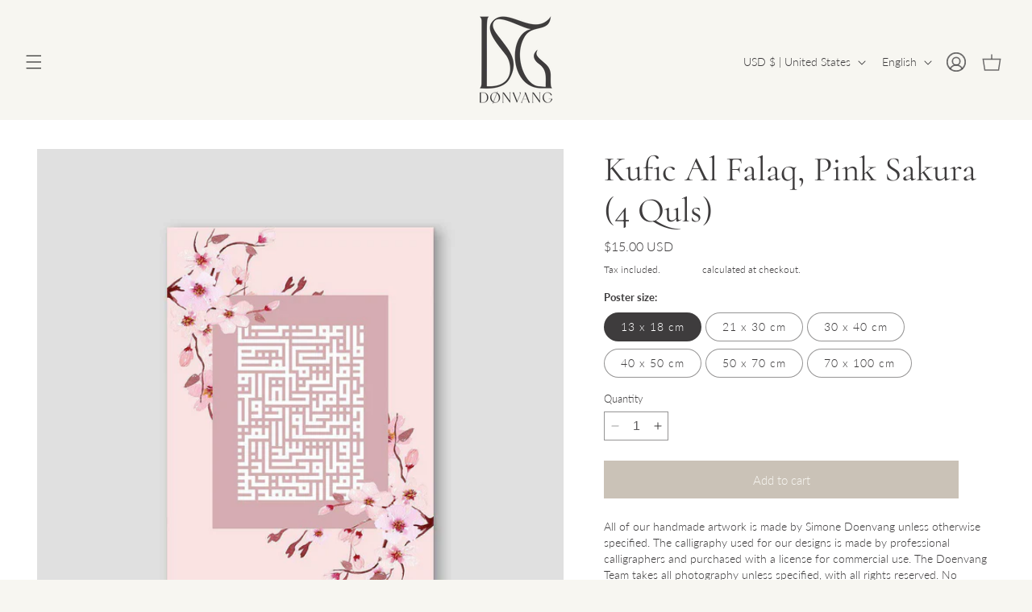

--- FILE ---
content_type: text/html; charset=utf-8
request_url: https://dnvng.de/products/kufic-al-falaq-pink-sakura-4-quls
body_size: 52151
content:
<!doctype html>
<html class="no-js" lang="en">
  <head>
    <meta charset="utf-8">
    <meta http-equiv="X-UA-Compatible" content="IE=edge">
    <meta name="viewport" content="width=device-width,initial-scale=1">
    <meta name="theme-color" content="">
    <link rel="canonical" href="https://dnvng.de/products/kufic-al-falaq-pink-sakura-4-quls"><link rel="icon" type="image/png" href="//dnvng.de/cdn/shop/files/Favicon_4d197676-2ab1-446c-891d-565fcac7f3ec.png?crop=center&height=32&v=1744401500&width=32"><link rel="preconnect" href="https://fonts.shopifycdn.com" crossorigin><title>
      Kufic Al Falaq, Pink Sakura (4 Quls)
 &ndash; Doenvang-EU</title>

    
      <meta name="description" content="Doenvang creates beautiful Islamic posters, which are combined with our roots in the Scandinavian design and our religious Islamic values. Decorate your home with unique, original Islamic prints and arts in modern Muslim décor.">
    

    

<meta property="og:site_name" content="Doenvang-EU">
<meta property="og:url" content="https://dnvng.de/products/kufic-al-falaq-pink-sakura-4-quls">
<meta property="og:title" content="Kufic Al Falaq, Pink Sakura (4 Quls)">
<meta property="og:type" content="product">
<meta property="og:description" content="Doenvang creates beautiful Islamic posters, which are combined with our roots in the Scandinavian design and our religious Islamic values. Decorate your home with unique, original Islamic prints and arts in modern Muslim décor."><meta property="og:image" content="http://dnvng.de/cdn/shop/products/KuficAlFalaqPinkSakuraUR_24fe536e-5b70-4f6a-ba21-d0918adab148.jpg?v=1708613225">
  <meta property="og:image:secure_url" content="https://dnvng.de/cdn/shop/products/KuficAlFalaqPinkSakuraUR_24fe536e-5b70-4f6a-ba21-d0918adab148.jpg?v=1708613225">
  <meta property="og:image:width" content="1182">
  <meta property="og:image:height" content="1182"><meta property="og:price:amount" content="15.00">
  <meta property="og:price:currency" content="USD"><meta name="twitter:card" content="summary_large_image">
<meta name="twitter:title" content="Kufic Al Falaq, Pink Sakura (4 Quls)">
<meta name="twitter:description" content="Doenvang creates beautiful Islamic posters, which are combined with our roots in the Scandinavian design and our religious Islamic values. Decorate your home with unique, original Islamic prints and arts in modern Muslim décor.">


    <script src="//dnvng.de/cdn/shop/t/12/assets/constants.js?v=58251544750838685771744905325" defer="defer"></script>
    <script src="//dnvng.de/cdn/shop/t/12/assets/pubsub.js?v=158357773527763999511744905325" defer="defer"></script>
    <script src="//dnvng.de/cdn/shop/t/12/assets/global.js?v=54132401145738273141744905325" defer="defer"></script>
    
    <link rel="stylesheet" href="https://cdnjs.cloudflare.com/ajax/libs/splidejs/4.1.4/css/splide.min.css" integrity="sha512-KhFXpe+VJEu5HYbJyKQs9VvwGB+jQepqb4ZnlhUF/jQGxYJcjdxOTf6cr445hOc791FFLs18DKVpfrQnONOB1g==" crossorigin="anonymous" referrerpolicy="no-referrer" />
    <link rel="stylesheet" href="https://cdnjs.cloudflare.com/ajax/libs/splidejs/4.1.4/css/splide-core.min.css" integrity="sha512-cSogJ0h5p3lhb//GYQRKsQAiwRku2tKOw/Rgvba47vg0+iOFrQ94iQbmAvRPF5+qkF8+gT7XBct233jFg1cBaQ==" crossorigin="anonymous" referrerpolicy="no-referrer" />
    <script src="https://cdnjs.cloudflare.com/ajax/libs/jquery/3.6.4/jquery.min.js" integrity="sha512-pumBsjNRGGqkPzKHndZMaAG+bir374sORyzM3uulLV14lN5LyykqNk8eEeUlUkB3U0M4FApyaHraT65ihJhDpQ==" crossorigin="anonymous" referrerpolicy="no-referrer"></script>
    <script src="https://cdnjs.cloudflare.com/ajax/libs/splidejs/4.1.4/js/splide.min.js" integrity="sha512-4TcjHXQMLM7Y6eqfiasrsnRCc8D/unDeY1UGKGgfwyLUCTsHYMxF7/UHayjItKQKIoP6TTQ6AMamb9w2GMAvNg==" crossorigin="anonymous" referrerpolicy="no-referrer"></script>
    <script src="https://cdn.jsdelivr.net/npm/@splidejs/splide-extension-video@0.8.0/dist/js/splide-extension-video.min.js"></script>
    <link rel="stylesheet" href="https://cdn.jsdelivr.net/npm/@splidejs/splide-extension-video@0.8.0/dist/css/splide-extension-video.min.css"><script src="//dnvng.de/cdn/shop/t/12/assets/animations.js?v=88693664871331136111744905325" defer="defer"></script><script>window.performance && window.performance.mark && window.performance.mark('shopify.content_for_header.start');</script><meta name="google-site-verification" content="yKaqEF1ufAUb6de0QWHqb4GOvRHR2zjXQfZXQuxbBLw">
<meta id="shopify-digital-wallet" name="shopify-digital-wallet" content="/55317332128/digital_wallets/dialog">
<meta name="shopify-checkout-api-token" content="883b8ec4f583c64daf51f37f59aeb132">
<meta id="in-context-paypal-metadata" data-shop-id="55317332128" data-venmo-supported="false" data-environment="production" data-locale="en_US" data-paypal-v4="true" data-currency="USD">
<link rel="alternate" hreflang="x-default" href="https://dnvng.se/products/kufic-al-falaq-pink-sakura-4-quls">
<link rel="alternate" hreflang="sv" href="https://dnvng.se/products/kufic-al-falaq-pink-sakura-4-quls">
<link rel="alternate" hreflang="de" href="https://dnvng.se/de/products/kufic-al-falaq-pink-sakura-4-quls">
<link rel="alternate" hreflang="nl" href="https://dnvng.se/nl/products/kufic-al-falaq-pink-sakura-4-quls">
<link rel="alternate" hreflang="fr" href="https://dnvng.se/fr/products/kufic-al-falaq-pink-sakura-4-quls">
<link rel="alternate" hreflang="da" href="https://dnvng.se/da/products/kufic-al-falaq-pink-sakura-4-quls">
<link rel="alternate" hreflang="en" href="https://dnvng.se/en/products/kufic-al-falaq-pink-sakura-4-quls">
<link rel="alternate" hreflang="en-DE" href="https://dnvng.de/products/kufic-al-falaq-pink-sakura-4-quls">
<link rel="alternate" hreflang="de-DE" href="https://dnvng.de/de/products/kufic-al-falaq-pink-sakura-4-quls">
<link rel="alternate" hreflang="nl-DE" href="https://dnvng.de/nl/products/kufic-al-falaq-pink-sakura-4-quls">
<link rel="alternate" hreflang="fr-DE" href="https://dnvng.de/fr/products/kufic-al-falaq-pink-sakura-4-quls">
<link rel="alternate" hreflang="da-DE" href="https://dnvng.de/da/products/kufic-al-falaq-pink-sakura-4-quls">
<link rel="alternate" hreflang="sv-DE" href="https://dnvng.de/sv/products/kufic-al-falaq-pink-sakura-4-quls">
<link rel="alternate" hreflang="en-AT" href="https://dnvng.de/products/kufic-al-falaq-pink-sakura-4-quls">
<link rel="alternate" hreflang="de-AT" href="https://dnvng.de/de/products/kufic-al-falaq-pink-sakura-4-quls">
<link rel="alternate" hreflang="nl-AT" href="https://dnvng.de/nl/products/kufic-al-falaq-pink-sakura-4-quls">
<link rel="alternate" hreflang="fr-AT" href="https://dnvng.de/fr/products/kufic-al-falaq-pink-sakura-4-quls">
<link rel="alternate" hreflang="da-AT" href="https://dnvng.de/da/products/kufic-al-falaq-pink-sakura-4-quls">
<link rel="alternate" hreflang="sv-AT" href="https://dnvng.de/sv/products/kufic-al-falaq-pink-sakura-4-quls">
<link rel="alternate" hreflang="en-BE" href="https://dnvng.de/products/kufic-al-falaq-pink-sakura-4-quls">
<link rel="alternate" hreflang="de-BE" href="https://dnvng.de/de/products/kufic-al-falaq-pink-sakura-4-quls">
<link rel="alternate" hreflang="nl-BE" href="https://dnvng.de/nl/products/kufic-al-falaq-pink-sakura-4-quls">
<link rel="alternate" hreflang="fr-BE" href="https://dnvng.de/fr/products/kufic-al-falaq-pink-sakura-4-quls">
<link rel="alternate" hreflang="da-BE" href="https://dnvng.de/da/products/kufic-al-falaq-pink-sakura-4-quls">
<link rel="alternate" hreflang="sv-BE" href="https://dnvng.de/sv/products/kufic-al-falaq-pink-sakura-4-quls">
<link rel="alternate" hreflang="en-BG" href="https://dnvng.de/products/kufic-al-falaq-pink-sakura-4-quls">
<link rel="alternate" hreflang="de-BG" href="https://dnvng.de/de/products/kufic-al-falaq-pink-sakura-4-quls">
<link rel="alternate" hreflang="nl-BG" href="https://dnvng.de/nl/products/kufic-al-falaq-pink-sakura-4-quls">
<link rel="alternate" hreflang="fr-BG" href="https://dnvng.de/fr/products/kufic-al-falaq-pink-sakura-4-quls">
<link rel="alternate" hreflang="da-BG" href="https://dnvng.de/da/products/kufic-al-falaq-pink-sakura-4-quls">
<link rel="alternate" hreflang="sv-BG" href="https://dnvng.de/sv/products/kufic-al-falaq-pink-sakura-4-quls">
<link rel="alternate" hreflang="en-CY" href="https://dnvng.de/products/kufic-al-falaq-pink-sakura-4-quls">
<link rel="alternate" hreflang="de-CY" href="https://dnvng.de/de/products/kufic-al-falaq-pink-sakura-4-quls">
<link rel="alternate" hreflang="nl-CY" href="https://dnvng.de/nl/products/kufic-al-falaq-pink-sakura-4-quls">
<link rel="alternate" hreflang="fr-CY" href="https://dnvng.de/fr/products/kufic-al-falaq-pink-sakura-4-quls">
<link rel="alternate" hreflang="da-CY" href="https://dnvng.de/da/products/kufic-al-falaq-pink-sakura-4-quls">
<link rel="alternate" hreflang="sv-CY" href="https://dnvng.de/sv/products/kufic-al-falaq-pink-sakura-4-quls">
<link rel="alternate" hreflang="en-CZ" href="https://dnvng.de/products/kufic-al-falaq-pink-sakura-4-quls">
<link rel="alternate" hreflang="de-CZ" href="https://dnvng.de/de/products/kufic-al-falaq-pink-sakura-4-quls">
<link rel="alternate" hreflang="nl-CZ" href="https://dnvng.de/nl/products/kufic-al-falaq-pink-sakura-4-quls">
<link rel="alternate" hreflang="fr-CZ" href="https://dnvng.de/fr/products/kufic-al-falaq-pink-sakura-4-quls">
<link rel="alternate" hreflang="da-CZ" href="https://dnvng.de/da/products/kufic-al-falaq-pink-sakura-4-quls">
<link rel="alternate" hreflang="sv-CZ" href="https://dnvng.de/sv/products/kufic-al-falaq-pink-sakura-4-quls">
<link rel="alternate" hreflang="en-EE" href="https://dnvng.de/products/kufic-al-falaq-pink-sakura-4-quls">
<link rel="alternate" hreflang="de-EE" href="https://dnvng.de/de/products/kufic-al-falaq-pink-sakura-4-quls">
<link rel="alternate" hreflang="nl-EE" href="https://dnvng.de/nl/products/kufic-al-falaq-pink-sakura-4-quls">
<link rel="alternate" hreflang="fr-EE" href="https://dnvng.de/fr/products/kufic-al-falaq-pink-sakura-4-quls">
<link rel="alternate" hreflang="da-EE" href="https://dnvng.de/da/products/kufic-al-falaq-pink-sakura-4-quls">
<link rel="alternate" hreflang="sv-EE" href="https://dnvng.de/sv/products/kufic-al-falaq-pink-sakura-4-quls">
<link rel="alternate" hreflang="en-FI" href="https://dnvng.de/products/kufic-al-falaq-pink-sakura-4-quls">
<link rel="alternate" hreflang="de-FI" href="https://dnvng.de/de/products/kufic-al-falaq-pink-sakura-4-quls">
<link rel="alternate" hreflang="nl-FI" href="https://dnvng.de/nl/products/kufic-al-falaq-pink-sakura-4-quls">
<link rel="alternate" hreflang="fr-FI" href="https://dnvng.de/fr/products/kufic-al-falaq-pink-sakura-4-quls">
<link rel="alternate" hreflang="da-FI" href="https://dnvng.de/da/products/kufic-al-falaq-pink-sakura-4-quls">
<link rel="alternate" hreflang="sv-FI" href="https://dnvng.de/sv/products/kufic-al-falaq-pink-sakura-4-quls">
<link rel="alternate" hreflang="en-HU" href="https://dnvng.de/products/kufic-al-falaq-pink-sakura-4-quls">
<link rel="alternate" hreflang="de-HU" href="https://dnvng.de/de/products/kufic-al-falaq-pink-sakura-4-quls">
<link rel="alternate" hreflang="nl-HU" href="https://dnvng.de/nl/products/kufic-al-falaq-pink-sakura-4-quls">
<link rel="alternate" hreflang="fr-HU" href="https://dnvng.de/fr/products/kufic-al-falaq-pink-sakura-4-quls">
<link rel="alternate" hreflang="da-HU" href="https://dnvng.de/da/products/kufic-al-falaq-pink-sakura-4-quls">
<link rel="alternate" hreflang="sv-HU" href="https://dnvng.de/sv/products/kufic-al-falaq-pink-sakura-4-quls">
<link rel="alternate" hreflang="en-LT" href="https://dnvng.de/products/kufic-al-falaq-pink-sakura-4-quls">
<link rel="alternate" hreflang="de-LT" href="https://dnvng.de/de/products/kufic-al-falaq-pink-sakura-4-quls">
<link rel="alternate" hreflang="nl-LT" href="https://dnvng.de/nl/products/kufic-al-falaq-pink-sakura-4-quls">
<link rel="alternate" hreflang="fr-LT" href="https://dnvng.de/fr/products/kufic-al-falaq-pink-sakura-4-quls">
<link rel="alternate" hreflang="da-LT" href="https://dnvng.de/da/products/kufic-al-falaq-pink-sakura-4-quls">
<link rel="alternate" hreflang="sv-LT" href="https://dnvng.de/sv/products/kufic-al-falaq-pink-sakura-4-quls">
<link rel="alternate" hreflang="en-LU" href="https://dnvng.de/products/kufic-al-falaq-pink-sakura-4-quls">
<link rel="alternate" hreflang="de-LU" href="https://dnvng.de/de/products/kufic-al-falaq-pink-sakura-4-quls">
<link rel="alternate" hreflang="nl-LU" href="https://dnvng.de/nl/products/kufic-al-falaq-pink-sakura-4-quls">
<link rel="alternate" hreflang="fr-LU" href="https://dnvng.de/fr/products/kufic-al-falaq-pink-sakura-4-quls">
<link rel="alternate" hreflang="da-LU" href="https://dnvng.de/da/products/kufic-al-falaq-pink-sakura-4-quls">
<link rel="alternate" hreflang="sv-LU" href="https://dnvng.de/sv/products/kufic-al-falaq-pink-sakura-4-quls">
<link rel="alternate" hreflang="en-LV" href="https://dnvng.de/products/kufic-al-falaq-pink-sakura-4-quls">
<link rel="alternate" hreflang="de-LV" href="https://dnvng.de/de/products/kufic-al-falaq-pink-sakura-4-quls">
<link rel="alternate" hreflang="nl-LV" href="https://dnvng.de/nl/products/kufic-al-falaq-pink-sakura-4-quls">
<link rel="alternate" hreflang="fr-LV" href="https://dnvng.de/fr/products/kufic-al-falaq-pink-sakura-4-quls">
<link rel="alternate" hreflang="da-LV" href="https://dnvng.de/da/products/kufic-al-falaq-pink-sakura-4-quls">
<link rel="alternate" hreflang="sv-LV" href="https://dnvng.de/sv/products/kufic-al-falaq-pink-sakura-4-quls">
<link rel="alternate" hreflang="en-MT" href="https://dnvng.de/products/kufic-al-falaq-pink-sakura-4-quls">
<link rel="alternate" hreflang="de-MT" href="https://dnvng.de/de/products/kufic-al-falaq-pink-sakura-4-quls">
<link rel="alternate" hreflang="nl-MT" href="https://dnvng.de/nl/products/kufic-al-falaq-pink-sakura-4-quls">
<link rel="alternate" hreflang="fr-MT" href="https://dnvng.de/fr/products/kufic-al-falaq-pink-sakura-4-quls">
<link rel="alternate" hreflang="da-MT" href="https://dnvng.de/da/products/kufic-al-falaq-pink-sakura-4-quls">
<link rel="alternate" hreflang="sv-MT" href="https://dnvng.de/sv/products/kufic-al-falaq-pink-sakura-4-quls">
<link rel="alternate" hreflang="en-NL" href="https://dnvng.de/products/kufic-al-falaq-pink-sakura-4-quls">
<link rel="alternate" hreflang="de-NL" href="https://dnvng.de/de/products/kufic-al-falaq-pink-sakura-4-quls">
<link rel="alternate" hreflang="nl-NL" href="https://dnvng.de/nl/products/kufic-al-falaq-pink-sakura-4-quls">
<link rel="alternate" hreflang="fr-NL" href="https://dnvng.de/fr/products/kufic-al-falaq-pink-sakura-4-quls">
<link rel="alternate" hreflang="da-NL" href="https://dnvng.de/da/products/kufic-al-falaq-pink-sakura-4-quls">
<link rel="alternate" hreflang="sv-NL" href="https://dnvng.de/sv/products/kufic-al-falaq-pink-sakura-4-quls">
<link rel="alternate" hreflang="en-PL" href="https://dnvng.de/products/kufic-al-falaq-pink-sakura-4-quls">
<link rel="alternate" hreflang="de-PL" href="https://dnvng.de/de/products/kufic-al-falaq-pink-sakura-4-quls">
<link rel="alternate" hreflang="nl-PL" href="https://dnvng.de/nl/products/kufic-al-falaq-pink-sakura-4-quls">
<link rel="alternate" hreflang="fr-PL" href="https://dnvng.de/fr/products/kufic-al-falaq-pink-sakura-4-quls">
<link rel="alternate" hreflang="da-PL" href="https://dnvng.de/da/products/kufic-al-falaq-pink-sakura-4-quls">
<link rel="alternate" hreflang="sv-PL" href="https://dnvng.de/sv/products/kufic-al-falaq-pink-sakura-4-quls">
<link rel="alternate" hreflang="en-PT" href="https://dnvng.de/products/kufic-al-falaq-pink-sakura-4-quls">
<link rel="alternate" hreflang="de-PT" href="https://dnvng.de/de/products/kufic-al-falaq-pink-sakura-4-quls">
<link rel="alternate" hreflang="nl-PT" href="https://dnvng.de/nl/products/kufic-al-falaq-pink-sakura-4-quls">
<link rel="alternate" hreflang="fr-PT" href="https://dnvng.de/fr/products/kufic-al-falaq-pink-sakura-4-quls">
<link rel="alternate" hreflang="da-PT" href="https://dnvng.de/da/products/kufic-al-falaq-pink-sakura-4-quls">
<link rel="alternate" hreflang="sv-PT" href="https://dnvng.de/sv/products/kufic-al-falaq-pink-sakura-4-quls">
<link rel="alternate" hreflang="en-SI" href="https://dnvng.de/products/kufic-al-falaq-pink-sakura-4-quls">
<link rel="alternate" hreflang="de-SI" href="https://dnvng.de/de/products/kufic-al-falaq-pink-sakura-4-quls">
<link rel="alternate" hreflang="nl-SI" href="https://dnvng.de/nl/products/kufic-al-falaq-pink-sakura-4-quls">
<link rel="alternate" hreflang="fr-SI" href="https://dnvng.de/fr/products/kufic-al-falaq-pink-sakura-4-quls">
<link rel="alternate" hreflang="da-SI" href="https://dnvng.de/da/products/kufic-al-falaq-pink-sakura-4-quls">
<link rel="alternate" hreflang="sv-SI" href="https://dnvng.de/sv/products/kufic-al-falaq-pink-sakura-4-quls">
<link rel="alternate" hreflang="en-SK" href="https://dnvng.de/products/kufic-al-falaq-pink-sakura-4-quls">
<link rel="alternate" hreflang="de-SK" href="https://dnvng.de/de/products/kufic-al-falaq-pink-sakura-4-quls">
<link rel="alternate" hreflang="nl-SK" href="https://dnvng.de/nl/products/kufic-al-falaq-pink-sakura-4-quls">
<link rel="alternate" hreflang="fr-SK" href="https://dnvng.de/fr/products/kufic-al-falaq-pink-sakura-4-quls">
<link rel="alternate" hreflang="da-SK" href="https://dnvng.de/da/products/kufic-al-falaq-pink-sakura-4-quls">
<link rel="alternate" hreflang="sv-SK" href="https://dnvng.de/sv/products/kufic-al-falaq-pink-sakura-4-quls">
<link rel="alternate" hreflang="en-DK" href="https://dnvng.de/products/kufic-al-falaq-pink-sakura-4-quls">
<link rel="alternate" hreflang="de-DK" href="https://dnvng.de/de/products/kufic-al-falaq-pink-sakura-4-quls">
<link rel="alternate" hreflang="nl-DK" href="https://dnvng.de/nl/products/kufic-al-falaq-pink-sakura-4-quls">
<link rel="alternate" hreflang="fr-DK" href="https://dnvng.de/fr/products/kufic-al-falaq-pink-sakura-4-quls">
<link rel="alternate" hreflang="da-DK" href="https://dnvng.de/da/products/kufic-al-falaq-pink-sakura-4-quls">
<link rel="alternate" hreflang="sv-DK" href="https://dnvng.de/sv/products/kufic-al-falaq-pink-sakura-4-quls">
<link rel="alternate" hreflang="en-IE" href="https://dnvng.de/products/kufic-al-falaq-pink-sakura-4-quls">
<link rel="alternate" hreflang="de-IE" href="https://dnvng.de/de/products/kufic-al-falaq-pink-sakura-4-quls">
<link rel="alternate" hreflang="nl-IE" href="https://dnvng.de/nl/products/kufic-al-falaq-pink-sakura-4-quls">
<link rel="alternate" hreflang="fr-IE" href="https://dnvng.de/fr/products/kufic-al-falaq-pink-sakura-4-quls">
<link rel="alternate" hreflang="da-IE" href="https://dnvng.de/da/products/kufic-al-falaq-pink-sakura-4-quls">
<link rel="alternate" hreflang="sv-IE" href="https://dnvng.de/sv/products/kufic-al-falaq-pink-sakura-4-quls">
<link rel="alternate" hreflang="en-IT" href="https://dnvng.de/products/kufic-al-falaq-pink-sakura-4-quls">
<link rel="alternate" hreflang="de-IT" href="https://dnvng.de/de/products/kufic-al-falaq-pink-sakura-4-quls">
<link rel="alternate" hreflang="nl-IT" href="https://dnvng.de/nl/products/kufic-al-falaq-pink-sakura-4-quls">
<link rel="alternate" hreflang="fr-IT" href="https://dnvng.de/fr/products/kufic-al-falaq-pink-sakura-4-quls">
<link rel="alternate" hreflang="da-IT" href="https://dnvng.de/da/products/kufic-al-falaq-pink-sakura-4-quls">
<link rel="alternate" hreflang="sv-IT" href="https://dnvng.de/sv/products/kufic-al-falaq-pink-sakura-4-quls">
<link rel="alternate" hreflang="en-RO" href="https://dnvng.de/products/kufic-al-falaq-pink-sakura-4-quls">
<link rel="alternate" hreflang="de-RO" href="https://dnvng.de/de/products/kufic-al-falaq-pink-sakura-4-quls">
<link rel="alternate" hreflang="nl-RO" href="https://dnvng.de/nl/products/kufic-al-falaq-pink-sakura-4-quls">
<link rel="alternate" hreflang="fr-RO" href="https://dnvng.de/fr/products/kufic-al-falaq-pink-sakura-4-quls">
<link rel="alternate" hreflang="da-RO" href="https://dnvng.de/da/products/kufic-al-falaq-pink-sakura-4-quls">
<link rel="alternate" hreflang="sv-RO" href="https://dnvng.de/sv/products/kufic-al-falaq-pink-sakura-4-quls">
<link rel="alternate" hreflang="en-ES" href="https://dnvng.de/products/kufic-al-falaq-pink-sakura-4-quls">
<link rel="alternate" hreflang="de-ES" href="https://dnvng.de/de/products/kufic-al-falaq-pink-sakura-4-quls">
<link rel="alternate" hreflang="nl-ES" href="https://dnvng.de/nl/products/kufic-al-falaq-pink-sakura-4-quls">
<link rel="alternate" hreflang="fr-ES" href="https://dnvng.de/fr/products/kufic-al-falaq-pink-sakura-4-quls">
<link rel="alternate" hreflang="da-ES" href="https://dnvng.de/da/products/kufic-al-falaq-pink-sakura-4-quls">
<link rel="alternate" hreflang="sv-ES" href="https://dnvng.de/sv/products/kufic-al-falaq-pink-sakura-4-quls">
<link rel="alternate" hreflang="en-HR" href="https://dnvng.de/products/kufic-al-falaq-pink-sakura-4-quls">
<link rel="alternate" hreflang="de-HR" href="https://dnvng.de/de/products/kufic-al-falaq-pink-sakura-4-quls">
<link rel="alternate" hreflang="nl-HR" href="https://dnvng.de/nl/products/kufic-al-falaq-pink-sakura-4-quls">
<link rel="alternate" hreflang="fr-HR" href="https://dnvng.de/fr/products/kufic-al-falaq-pink-sakura-4-quls">
<link rel="alternate" hreflang="da-HR" href="https://dnvng.de/da/products/kufic-al-falaq-pink-sakura-4-quls">
<link rel="alternate" hreflang="sv-HR" href="https://dnvng.de/sv/products/kufic-al-falaq-pink-sakura-4-quls">
<link rel="alternate" hreflang="en-FR" href="https://dnvng.de/products/kufic-al-falaq-pink-sakura-4-quls">
<link rel="alternate" hreflang="de-FR" href="https://dnvng.de/de/products/kufic-al-falaq-pink-sakura-4-quls">
<link rel="alternate" hreflang="nl-FR" href="https://dnvng.de/nl/products/kufic-al-falaq-pink-sakura-4-quls">
<link rel="alternate" hreflang="fr-FR" href="https://dnvng.de/fr/products/kufic-al-falaq-pink-sakura-4-quls">
<link rel="alternate" hreflang="da-FR" href="https://dnvng.de/da/products/kufic-al-falaq-pink-sakura-4-quls">
<link rel="alternate" hreflang="sv-FR" href="https://dnvng.de/sv/products/kufic-al-falaq-pink-sakura-4-quls">
<link rel="alternate" hreflang="en-GR" href="https://dnvng.de/products/kufic-al-falaq-pink-sakura-4-quls">
<link rel="alternate" hreflang="de-GR" href="https://dnvng.de/de/products/kufic-al-falaq-pink-sakura-4-quls">
<link rel="alternate" hreflang="nl-GR" href="https://dnvng.de/nl/products/kufic-al-falaq-pink-sakura-4-quls">
<link rel="alternate" hreflang="fr-GR" href="https://dnvng.de/fr/products/kufic-al-falaq-pink-sakura-4-quls">
<link rel="alternate" hreflang="da-GR" href="https://dnvng.de/da/products/kufic-al-falaq-pink-sakura-4-quls">
<link rel="alternate" hreflang="sv-GR" href="https://dnvng.de/sv/products/kufic-al-falaq-pink-sakura-4-quls">
<link rel="alternate" hreflang="en-AE" href="https://dnvng.de/products/kufic-al-falaq-pink-sakura-4-quls">
<link rel="alternate" hreflang="de-AE" href="https://dnvng.de/de/products/kufic-al-falaq-pink-sakura-4-quls">
<link rel="alternate" hreflang="nl-AE" href="https://dnvng.de/nl/products/kufic-al-falaq-pink-sakura-4-quls">
<link rel="alternate" hreflang="fr-AE" href="https://dnvng.de/fr/products/kufic-al-falaq-pink-sakura-4-quls">
<link rel="alternate" hreflang="da-AE" href="https://dnvng.de/da/products/kufic-al-falaq-pink-sakura-4-quls">
<link rel="alternate" hreflang="sv-AE" href="https://dnvng.de/sv/products/kufic-al-falaq-pink-sakura-4-quls">
<link rel="alternate" hreflang="en-AU" href="https://dnvng.de/products/kufic-al-falaq-pink-sakura-4-quls">
<link rel="alternate" hreflang="de-AU" href="https://dnvng.de/de/products/kufic-al-falaq-pink-sakura-4-quls">
<link rel="alternate" hreflang="nl-AU" href="https://dnvng.de/nl/products/kufic-al-falaq-pink-sakura-4-quls">
<link rel="alternate" hreflang="fr-AU" href="https://dnvng.de/fr/products/kufic-al-falaq-pink-sakura-4-quls">
<link rel="alternate" hreflang="da-AU" href="https://dnvng.de/da/products/kufic-al-falaq-pink-sakura-4-quls">
<link rel="alternate" hreflang="sv-AU" href="https://dnvng.de/sv/products/kufic-al-falaq-pink-sakura-4-quls">
<link rel="alternate" hreflang="en-CA" href="https://dnvng.de/products/kufic-al-falaq-pink-sakura-4-quls">
<link rel="alternate" hreflang="de-CA" href="https://dnvng.de/de/products/kufic-al-falaq-pink-sakura-4-quls">
<link rel="alternate" hreflang="nl-CA" href="https://dnvng.de/nl/products/kufic-al-falaq-pink-sakura-4-quls">
<link rel="alternate" hreflang="fr-CA" href="https://dnvng.de/fr/products/kufic-al-falaq-pink-sakura-4-quls">
<link rel="alternate" hreflang="da-CA" href="https://dnvng.de/da/products/kufic-al-falaq-pink-sakura-4-quls">
<link rel="alternate" hreflang="sv-CA" href="https://dnvng.de/sv/products/kufic-al-falaq-pink-sakura-4-quls">
<link rel="alternate" hreflang="en-CH" href="https://dnvng.de/products/kufic-al-falaq-pink-sakura-4-quls">
<link rel="alternate" hreflang="de-CH" href="https://dnvng.de/de/products/kufic-al-falaq-pink-sakura-4-quls">
<link rel="alternate" hreflang="nl-CH" href="https://dnvng.de/nl/products/kufic-al-falaq-pink-sakura-4-quls">
<link rel="alternate" hreflang="fr-CH" href="https://dnvng.de/fr/products/kufic-al-falaq-pink-sakura-4-quls">
<link rel="alternate" hreflang="da-CH" href="https://dnvng.de/da/products/kufic-al-falaq-pink-sakura-4-quls">
<link rel="alternate" hreflang="sv-CH" href="https://dnvng.de/sv/products/kufic-al-falaq-pink-sakura-4-quls">
<link rel="alternate" hreflang="en-GB" href="https://dnvng.de/products/kufic-al-falaq-pink-sakura-4-quls">
<link rel="alternate" hreflang="de-GB" href="https://dnvng.de/de/products/kufic-al-falaq-pink-sakura-4-quls">
<link rel="alternate" hreflang="nl-GB" href="https://dnvng.de/nl/products/kufic-al-falaq-pink-sakura-4-quls">
<link rel="alternate" hreflang="fr-GB" href="https://dnvng.de/fr/products/kufic-al-falaq-pink-sakura-4-quls">
<link rel="alternate" hreflang="da-GB" href="https://dnvng.de/da/products/kufic-al-falaq-pink-sakura-4-quls">
<link rel="alternate" hreflang="sv-GB" href="https://dnvng.de/sv/products/kufic-al-falaq-pink-sakura-4-quls">
<link rel="alternate" hreflang="en-HK" href="https://dnvng.de/products/kufic-al-falaq-pink-sakura-4-quls">
<link rel="alternate" hreflang="de-HK" href="https://dnvng.de/de/products/kufic-al-falaq-pink-sakura-4-quls">
<link rel="alternate" hreflang="nl-HK" href="https://dnvng.de/nl/products/kufic-al-falaq-pink-sakura-4-quls">
<link rel="alternate" hreflang="fr-HK" href="https://dnvng.de/fr/products/kufic-al-falaq-pink-sakura-4-quls">
<link rel="alternate" hreflang="da-HK" href="https://dnvng.de/da/products/kufic-al-falaq-pink-sakura-4-quls">
<link rel="alternate" hreflang="sv-HK" href="https://dnvng.de/sv/products/kufic-al-falaq-pink-sakura-4-quls">
<link rel="alternate" hreflang="en-IL" href="https://dnvng.de/products/kufic-al-falaq-pink-sakura-4-quls">
<link rel="alternate" hreflang="de-IL" href="https://dnvng.de/de/products/kufic-al-falaq-pink-sakura-4-quls">
<link rel="alternate" hreflang="nl-IL" href="https://dnvng.de/nl/products/kufic-al-falaq-pink-sakura-4-quls">
<link rel="alternate" hreflang="fr-IL" href="https://dnvng.de/fr/products/kufic-al-falaq-pink-sakura-4-quls">
<link rel="alternate" hreflang="da-IL" href="https://dnvng.de/da/products/kufic-al-falaq-pink-sakura-4-quls">
<link rel="alternate" hreflang="sv-IL" href="https://dnvng.de/sv/products/kufic-al-falaq-pink-sakura-4-quls">
<link rel="alternate" hreflang="en-JP" href="https://dnvng.de/products/kufic-al-falaq-pink-sakura-4-quls">
<link rel="alternate" hreflang="de-JP" href="https://dnvng.de/de/products/kufic-al-falaq-pink-sakura-4-quls">
<link rel="alternate" hreflang="nl-JP" href="https://dnvng.de/nl/products/kufic-al-falaq-pink-sakura-4-quls">
<link rel="alternate" hreflang="fr-JP" href="https://dnvng.de/fr/products/kufic-al-falaq-pink-sakura-4-quls">
<link rel="alternate" hreflang="da-JP" href="https://dnvng.de/da/products/kufic-al-falaq-pink-sakura-4-quls">
<link rel="alternate" hreflang="sv-JP" href="https://dnvng.de/sv/products/kufic-al-falaq-pink-sakura-4-quls">
<link rel="alternate" hreflang="en-KR" href="https://dnvng.de/products/kufic-al-falaq-pink-sakura-4-quls">
<link rel="alternate" hreflang="de-KR" href="https://dnvng.de/de/products/kufic-al-falaq-pink-sakura-4-quls">
<link rel="alternate" hreflang="nl-KR" href="https://dnvng.de/nl/products/kufic-al-falaq-pink-sakura-4-quls">
<link rel="alternate" hreflang="fr-KR" href="https://dnvng.de/fr/products/kufic-al-falaq-pink-sakura-4-quls">
<link rel="alternate" hreflang="da-KR" href="https://dnvng.de/da/products/kufic-al-falaq-pink-sakura-4-quls">
<link rel="alternate" hreflang="sv-KR" href="https://dnvng.de/sv/products/kufic-al-falaq-pink-sakura-4-quls">
<link rel="alternate" hreflang="en-MY" href="https://dnvng.de/products/kufic-al-falaq-pink-sakura-4-quls">
<link rel="alternate" hreflang="de-MY" href="https://dnvng.de/de/products/kufic-al-falaq-pink-sakura-4-quls">
<link rel="alternate" hreflang="nl-MY" href="https://dnvng.de/nl/products/kufic-al-falaq-pink-sakura-4-quls">
<link rel="alternate" hreflang="fr-MY" href="https://dnvng.de/fr/products/kufic-al-falaq-pink-sakura-4-quls">
<link rel="alternate" hreflang="da-MY" href="https://dnvng.de/da/products/kufic-al-falaq-pink-sakura-4-quls">
<link rel="alternate" hreflang="sv-MY" href="https://dnvng.de/sv/products/kufic-al-falaq-pink-sakura-4-quls">
<link rel="alternate" hreflang="en-NO" href="https://dnvng.de/products/kufic-al-falaq-pink-sakura-4-quls">
<link rel="alternate" hreflang="de-NO" href="https://dnvng.de/de/products/kufic-al-falaq-pink-sakura-4-quls">
<link rel="alternate" hreflang="nl-NO" href="https://dnvng.de/nl/products/kufic-al-falaq-pink-sakura-4-quls">
<link rel="alternate" hreflang="fr-NO" href="https://dnvng.de/fr/products/kufic-al-falaq-pink-sakura-4-quls">
<link rel="alternate" hreflang="da-NO" href="https://dnvng.de/da/products/kufic-al-falaq-pink-sakura-4-quls">
<link rel="alternate" hreflang="sv-NO" href="https://dnvng.de/sv/products/kufic-al-falaq-pink-sakura-4-quls">
<link rel="alternate" hreflang="en-NZ" href="https://dnvng.de/products/kufic-al-falaq-pink-sakura-4-quls">
<link rel="alternate" hreflang="de-NZ" href="https://dnvng.de/de/products/kufic-al-falaq-pink-sakura-4-quls">
<link rel="alternate" hreflang="nl-NZ" href="https://dnvng.de/nl/products/kufic-al-falaq-pink-sakura-4-quls">
<link rel="alternate" hreflang="fr-NZ" href="https://dnvng.de/fr/products/kufic-al-falaq-pink-sakura-4-quls">
<link rel="alternate" hreflang="da-NZ" href="https://dnvng.de/da/products/kufic-al-falaq-pink-sakura-4-quls">
<link rel="alternate" hreflang="sv-NZ" href="https://dnvng.de/sv/products/kufic-al-falaq-pink-sakura-4-quls">
<link rel="alternate" hreflang="en-SG" href="https://dnvng.de/products/kufic-al-falaq-pink-sakura-4-quls">
<link rel="alternate" hreflang="de-SG" href="https://dnvng.de/de/products/kufic-al-falaq-pink-sakura-4-quls">
<link rel="alternate" hreflang="nl-SG" href="https://dnvng.de/nl/products/kufic-al-falaq-pink-sakura-4-quls">
<link rel="alternate" hreflang="fr-SG" href="https://dnvng.de/fr/products/kufic-al-falaq-pink-sakura-4-quls">
<link rel="alternate" hreflang="da-SG" href="https://dnvng.de/da/products/kufic-al-falaq-pink-sakura-4-quls">
<link rel="alternate" hreflang="sv-SG" href="https://dnvng.de/sv/products/kufic-al-falaq-pink-sakura-4-quls">
<link rel="alternate" hreflang="en-US" href="https://dnvng.de/products/kufic-al-falaq-pink-sakura-4-quls">
<link rel="alternate" hreflang="de-US" href="https://dnvng.de/de/products/kufic-al-falaq-pink-sakura-4-quls">
<link rel="alternate" hreflang="nl-US" href="https://dnvng.de/nl/products/kufic-al-falaq-pink-sakura-4-quls">
<link rel="alternate" hreflang="fr-US" href="https://dnvng.de/fr/products/kufic-al-falaq-pink-sakura-4-quls">
<link rel="alternate" hreflang="da-US" href="https://dnvng.de/da/products/kufic-al-falaq-pink-sakura-4-quls">
<link rel="alternate" hreflang="sv-US" href="https://dnvng.de/sv/products/kufic-al-falaq-pink-sakura-4-quls">
<link rel="alternate" type="application/json+oembed" href="https://dnvng.de/products/kufic-al-falaq-pink-sakura-4-quls.oembed">
<script async="async" src="/checkouts/internal/preloads.js?locale=en-US"></script>
<link rel="preconnect" href="https://shop.app" crossorigin="anonymous">
<script async="async" src="https://shop.app/checkouts/internal/preloads.js?locale=en-US&shop_id=55317332128" crossorigin="anonymous"></script>
<script id="apple-pay-shop-capabilities" type="application/json">{"shopId":55317332128,"countryCode":"SE","currencyCode":"USD","merchantCapabilities":["supports3DS"],"merchantId":"gid:\/\/shopify\/Shop\/55317332128","merchantName":"Doenvang-EU","requiredBillingContactFields":["postalAddress","email","phone"],"requiredShippingContactFields":["postalAddress","email","phone"],"shippingType":"shipping","supportedNetworks":["visa","maestro","masterCard","amex"],"total":{"type":"pending","label":"Doenvang-EU","amount":"1.00"},"shopifyPaymentsEnabled":true,"supportsSubscriptions":true}</script>
<script id="shopify-features" type="application/json">{"accessToken":"883b8ec4f583c64daf51f37f59aeb132","betas":["rich-media-storefront-analytics"],"domain":"dnvng.de","predictiveSearch":true,"shopId":55317332128,"locale":"en"}</script>
<script>var Shopify = Shopify || {};
Shopify.shop = "doenvang-de.myshopify.com";
Shopify.locale = "en";
Shopify.currency = {"active":"USD","rate":"1.1859846"};
Shopify.country = "US";
Shopify.theme = {"name":"April 2025","id":177534894413,"schema_name":"Positano","schema_version":"2.0","theme_store_id":null,"role":"main"};
Shopify.theme.handle = "null";
Shopify.theme.style = {"id":null,"handle":null};
Shopify.cdnHost = "dnvng.de/cdn";
Shopify.routes = Shopify.routes || {};
Shopify.routes.root = "/";</script>
<script type="module">!function(o){(o.Shopify=o.Shopify||{}).modules=!0}(window);</script>
<script>!function(o){function n(){var o=[];function n(){o.push(Array.prototype.slice.apply(arguments))}return n.q=o,n}var t=o.Shopify=o.Shopify||{};t.loadFeatures=n(),t.autoloadFeatures=n()}(window);</script>
<script>
  window.ShopifyPay = window.ShopifyPay || {};
  window.ShopifyPay.apiHost = "shop.app\/pay";
  window.ShopifyPay.redirectState = null;
</script>
<script id="shop-js-analytics" type="application/json">{"pageType":"product"}</script>
<script defer="defer" async type="module" src="//dnvng.de/cdn/shopifycloud/shop-js/modules/v2/client.init-shop-cart-sync_C5BV16lS.en.esm.js"></script>
<script defer="defer" async type="module" src="//dnvng.de/cdn/shopifycloud/shop-js/modules/v2/chunk.common_CygWptCX.esm.js"></script>
<script type="module">
  await import("//dnvng.de/cdn/shopifycloud/shop-js/modules/v2/client.init-shop-cart-sync_C5BV16lS.en.esm.js");
await import("//dnvng.de/cdn/shopifycloud/shop-js/modules/v2/chunk.common_CygWptCX.esm.js");

  window.Shopify.SignInWithShop?.initShopCartSync?.({"fedCMEnabled":true,"windoidEnabled":true});

</script>
<script>
  window.Shopify = window.Shopify || {};
  if (!window.Shopify.featureAssets) window.Shopify.featureAssets = {};
  window.Shopify.featureAssets['shop-js'] = {"shop-cart-sync":["modules/v2/client.shop-cart-sync_ZFArdW7E.en.esm.js","modules/v2/chunk.common_CygWptCX.esm.js"],"init-fed-cm":["modules/v2/client.init-fed-cm_CmiC4vf6.en.esm.js","modules/v2/chunk.common_CygWptCX.esm.js"],"shop-button":["modules/v2/client.shop-button_tlx5R9nI.en.esm.js","modules/v2/chunk.common_CygWptCX.esm.js"],"shop-cash-offers":["modules/v2/client.shop-cash-offers_DOA2yAJr.en.esm.js","modules/v2/chunk.common_CygWptCX.esm.js","modules/v2/chunk.modal_D71HUcav.esm.js"],"init-windoid":["modules/v2/client.init-windoid_sURxWdc1.en.esm.js","modules/v2/chunk.common_CygWptCX.esm.js"],"shop-toast-manager":["modules/v2/client.shop-toast-manager_ClPi3nE9.en.esm.js","modules/v2/chunk.common_CygWptCX.esm.js"],"init-shop-email-lookup-coordinator":["modules/v2/client.init-shop-email-lookup-coordinator_B8hsDcYM.en.esm.js","modules/v2/chunk.common_CygWptCX.esm.js"],"init-shop-cart-sync":["modules/v2/client.init-shop-cart-sync_C5BV16lS.en.esm.js","modules/v2/chunk.common_CygWptCX.esm.js"],"avatar":["modules/v2/client.avatar_BTnouDA3.en.esm.js"],"pay-button":["modules/v2/client.pay-button_FdsNuTd3.en.esm.js","modules/v2/chunk.common_CygWptCX.esm.js"],"init-customer-accounts":["modules/v2/client.init-customer-accounts_DxDtT_ad.en.esm.js","modules/v2/client.shop-login-button_C5VAVYt1.en.esm.js","modules/v2/chunk.common_CygWptCX.esm.js","modules/v2/chunk.modal_D71HUcav.esm.js"],"init-shop-for-new-customer-accounts":["modules/v2/client.init-shop-for-new-customer-accounts_ChsxoAhi.en.esm.js","modules/v2/client.shop-login-button_C5VAVYt1.en.esm.js","modules/v2/chunk.common_CygWptCX.esm.js","modules/v2/chunk.modal_D71HUcav.esm.js"],"shop-login-button":["modules/v2/client.shop-login-button_C5VAVYt1.en.esm.js","modules/v2/chunk.common_CygWptCX.esm.js","modules/v2/chunk.modal_D71HUcav.esm.js"],"init-customer-accounts-sign-up":["modules/v2/client.init-customer-accounts-sign-up_CPSyQ0Tj.en.esm.js","modules/v2/client.shop-login-button_C5VAVYt1.en.esm.js","modules/v2/chunk.common_CygWptCX.esm.js","modules/v2/chunk.modal_D71HUcav.esm.js"],"shop-follow-button":["modules/v2/client.shop-follow-button_Cva4Ekp9.en.esm.js","modules/v2/chunk.common_CygWptCX.esm.js","modules/v2/chunk.modal_D71HUcav.esm.js"],"checkout-modal":["modules/v2/client.checkout-modal_BPM8l0SH.en.esm.js","modules/v2/chunk.common_CygWptCX.esm.js","modules/v2/chunk.modal_D71HUcav.esm.js"],"lead-capture":["modules/v2/client.lead-capture_Bi8yE_yS.en.esm.js","modules/v2/chunk.common_CygWptCX.esm.js","modules/v2/chunk.modal_D71HUcav.esm.js"],"shop-login":["modules/v2/client.shop-login_D6lNrXab.en.esm.js","modules/v2/chunk.common_CygWptCX.esm.js","modules/v2/chunk.modal_D71HUcav.esm.js"],"payment-terms":["modules/v2/client.payment-terms_CZxnsJam.en.esm.js","modules/v2/chunk.common_CygWptCX.esm.js","modules/v2/chunk.modal_D71HUcav.esm.js"]};
</script>
<script>(function() {
  var isLoaded = false;
  function asyncLoad() {
    if (isLoaded) return;
    isLoaded = true;
    var urls = ["https:\/\/sprt-mws-legacy-files.spur-i-t.com\/motivator\/source.js?mw_motivator_t=1673256945\u0026shop=doenvang-de.myshopify.com","https:\/\/intg.snapchat.com\/shopify\/shopify-scevent-init.js?id=4e4797b9-60df-4ba6-8887-abaa8d12b462\u0026shop=doenvang-de.myshopify.com","https:\/\/marketing.contlo.com\/js\/contlo_messaging_v3.js?v=4\u0026shop_id=0c3db0aef3b0f1b47ba9b0c89b23a709\u0026shop=doenvang-de.myshopify.com","\/\/cdn.shopify.com\/proxy\/50b00236d8a740eaf4a59e1baa7be2164f0b1bc48184bc21a0a64265faf43589\/static.cdn.printful.com\/static\/js\/external\/shopify-product-customizer.js?v=0.28\u0026shop=doenvang-de.myshopify.com\u0026sp-cache-control=cHVibGljLCBtYXgtYWdlPTkwMA"];
    for (var i = 0; i < urls.length; i++) {
      var s = document.createElement('script');
      s.type = 'text/javascript';
      s.async = true;
      s.src = urls[i];
      var x = document.getElementsByTagName('script')[0];
      x.parentNode.insertBefore(s, x);
    }
  };
  if(window.attachEvent) {
    window.attachEvent('onload', asyncLoad);
  } else {
    window.addEventListener('load', asyncLoad, false);
  }
})();</script>
<script id="__st">var __st={"a":55317332128,"offset":3600,"reqid":"f016580d-e9a6-4b16-bcbd-94427711dc05-1768811117","pageurl":"dnvng.de\/products\/kufic-al-falaq-pink-sakura-4-quls","u":"1b60f72de593","p":"product","rtyp":"product","rid":6595079012512};</script>
<script>window.ShopifyPaypalV4VisibilityTracking = true;</script>
<script id="captcha-bootstrap">!function(){'use strict';const t='contact',e='account',n='new_comment',o=[[t,t],['blogs',n],['comments',n],[t,'customer']],c=[[e,'customer_login'],[e,'guest_login'],[e,'recover_customer_password'],[e,'create_customer']],r=t=>t.map((([t,e])=>`form[action*='/${t}']:not([data-nocaptcha='true']) input[name='form_type'][value='${e}']`)).join(','),a=t=>()=>t?[...document.querySelectorAll(t)].map((t=>t.form)):[];function s(){const t=[...o],e=r(t);return a(e)}const i='password',u='form_key',d=['recaptcha-v3-token','g-recaptcha-response','h-captcha-response',i],f=()=>{try{return window.sessionStorage}catch{return}},m='__shopify_v',_=t=>t.elements[u];function p(t,e,n=!1){try{const o=window.sessionStorage,c=JSON.parse(o.getItem(e)),{data:r}=function(t){const{data:e,action:n}=t;return t[m]||n?{data:e,action:n}:{data:t,action:n}}(c);for(const[e,n]of Object.entries(r))t.elements[e]&&(t.elements[e].value=n);n&&o.removeItem(e)}catch(o){console.error('form repopulation failed',{error:o})}}const l='form_type',E='cptcha';function T(t){t.dataset[E]=!0}const w=window,h=w.document,L='Shopify',v='ce_forms',y='captcha';let A=!1;((t,e)=>{const n=(g='f06e6c50-85a8-45c8-87d0-21a2b65856fe',I='https://cdn.shopify.com/shopifycloud/storefront-forms-hcaptcha/ce_storefront_forms_captcha_hcaptcha.v1.5.2.iife.js',D={infoText:'Protected by hCaptcha',privacyText:'Privacy',termsText:'Terms'},(t,e,n)=>{const o=w[L][v],c=o.bindForm;if(c)return c(t,g,e,D).then(n);var r;o.q.push([[t,g,e,D],n]),r=I,A||(h.body.append(Object.assign(h.createElement('script'),{id:'captcha-provider',async:!0,src:r})),A=!0)});var g,I,D;w[L]=w[L]||{},w[L][v]=w[L][v]||{},w[L][v].q=[],w[L][y]=w[L][y]||{},w[L][y].protect=function(t,e){n(t,void 0,e),T(t)},Object.freeze(w[L][y]),function(t,e,n,w,h,L){const[v,y,A,g]=function(t,e,n){const i=e?o:[],u=t?c:[],d=[...i,...u],f=r(d),m=r(i),_=r(d.filter((([t,e])=>n.includes(e))));return[a(f),a(m),a(_),s()]}(w,h,L),I=t=>{const e=t.target;return e instanceof HTMLFormElement?e:e&&e.form},D=t=>v().includes(t);t.addEventListener('submit',(t=>{const e=I(t);if(!e)return;const n=D(e)&&!e.dataset.hcaptchaBound&&!e.dataset.recaptchaBound,o=_(e),c=g().includes(e)&&(!o||!o.value);(n||c)&&t.preventDefault(),c&&!n&&(function(t){try{if(!f())return;!function(t){const e=f();if(!e)return;const n=_(t);if(!n)return;const o=n.value;o&&e.removeItem(o)}(t);const e=Array.from(Array(32),(()=>Math.random().toString(36)[2])).join('');!function(t,e){_(t)||t.append(Object.assign(document.createElement('input'),{type:'hidden',name:u})),t.elements[u].value=e}(t,e),function(t,e){const n=f();if(!n)return;const o=[...t.querySelectorAll(`input[type='${i}']`)].map((({name:t})=>t)),c=[...d,...o],r={};for(const[a,s]of new FormData(t).entries())c.includes(a)||(r[a]=s);n.setItem(e,JSON.stringify({[m]:1,action:t.action,data:r}))}(t,e)}catch(e){console.error('failed to persist form',e)}}(e),e.submit())}));const S=(t,e)=>{t&&!t.dataset[E]&&(n(t,e.some((e=>e===t))),T(t))};for(const o of['focusin','change'])t.addEventListener(o,(t=>{const e=I(t);D(e)&&S(e,y())}));const B=e.get('form_key'),M=e.get(l),P=B&&M;t.addEventListener('DOMContentLoaded',(()=>{const t=y();if(P)for(const e of t)e.elements[l].value===M&&p(e,B);[...new Set([...A(),...v().filter((t=>'true'===t.dataset.shopifyCaptcha))])].forEach((e=>S(e,t)))}))}(h,new URLSearchParams(w.location.search),n,t,e,['guest_login'])})(!0,!0)}();</script>
<script integrity="sha256-4kQ18oKyAcykRKYeNunJcIwy7WH5gtpwJnB7kiuLZ1E=" data-source-attribution="shopify.loadfeatures" defer="defer" src="//dnvng.de/cdn/shopifycloud/storefront/assets/storefront/load_feature-a0a9edcb.js" crossorigin="anonymous"></script>
<script crossorigin="anonymous" defer="defer" src="//dnvng.de/cdn/shopifycloud/storefront/assets/shopify_pay/storefront-65b4c6d7.js?v=20250812"></script>
<script data-source-attribution="shopify.dynamic_checkout.dynamic.init">var Shopify=Shopify||{};Shopify.PaymentButton=Shopify.PaymentButton||{isStorefrontPortableWallets:!0,init:function(){window.Shopify.PaymentButton.init=function(){};var t=document.createElement("script");t.src="https://dnvng.de/cdn/shopifycloud/portable-wallets/latest/portable-wallets.en.js",t.type="module",document.head.appendChild(t)}};
</script>
<script data-source-attribution="shopify.dynamic_checkout.buyer_consent">
  function portableWalletsHideBuyerConsent(e){var t=document.getElementById("shopify-buyer-consent"),n=document.getElementById("shopify-subscription-policy-button");t&&n&&(t.classList.add("hidden"),t.setAttribute("aria-hidden","true"),n.removeEventListener("click",e))}function portableWalletsShowBuyerConsent(e){var t=document.getElementById("shopify-buyer-consent"),n=document.getElementById("shopify-subscription-policy-button");t&&n&&(t.classList.remove("hidden"),t.removeAttribute("aria-hidden"),n.addEventListener("click",e))}window.Shopify?.PaymentButton&&(window.Shopify.PaymentButton.hideBuyerConsent=portableWalletsHideBuyerConsent,window.Shopify.PaymentButton.showBuyerConsent=portableWalletsShowBuyerConsent);
</script>
<script data-source-attribution="shopify.dynamic_checkout.cart.bootstrap">document.addEventListener("DOMContentLoaded",(function(){function t(){return document.querySelector("shopify-accelerated-checkout-cart, shopify-accelerated-checkout")}if(t())Shopify.PaymentButton.init();else{new MutationObserver((function(e,n){t()&&(Shopify.PaymentButton.init(),n.disconnect())})).observe(document.body,{childList:!0,subtree:!0})}}));
</script>
<script id='scb4127' type='text/javascript' async='' src='https://dnvng.de/cdn/shopifycloud/privacy-banner/storefront-banner.js'></script><link id="shopify-accelerated-checkout-styles" rel="stylesheet" media="screen" href="https://dnvng.de/cdn/shopifycloud/portable-wallets/latest/accelerated-checkout-backwards-compat.css" crossorigin="anonymous">
<style id="shopify-accelerated-checkout-cart">
        #shopify-buyer-consent {
  margin-top: 1em;
  display: inline-block;
  width: 100%;
}

#shopify-buyer-consent.hidden {
  display: none;
}

#shopify-subscription-policy-button {
  background: none;
  border: none;
  padding: 0;
  text-decoration: underline;
  font-size: inherit;
  cursor: pointer;
}

#shopify-subscription-policy-button::before {
  box-shadow: none;
}

      </style>
<script id="sections-script" data-sections="header" defer="defer" src="//dnvng.de/cdn/shop/t/12/compiled_assets/scripts.js?v=6443"></script>
<script>window.performance && window.performance.mark && window.performance.mark('shopify.content_for_header.end');</script>

 

    <style data-shopify>
      @font-face {
  font-family: Lato;
  font-weight: 300;
  font-style: normal;
  font-display: swap;
  src: url("//dnvng.de/cdn/fonts/lato/lato_n3.a7080ececf6191f1dd5b0cb021691ca9b855c876.woff2") format("woff2"),
       url("//dnvng.de/cdn/fonts/lato/lato_n3.61e34b2ff7341f66543eb08e8c47eef9e1cde558.woff") format("woff");
}

      @font-face {
  font-family: Lato;
  font-weight: 700;
  font-style: normal;
  font-display: swap;
  src: url("//dnvng.de/cdn/fonts/lato/lato_n7.900f219bc7337bc57a7a2151983f0a4a4d9d5dcf.woff2") format("woff2"),
       url("//dnvng.de/cdn/fonts/lato/lato_n7.a55c60751adcc35be7c4f8a0313f9698598612ee.woff") format("woff");
}

      @font-face {
  font-family: Lato;
  font-weight: 300;
  font-style: italic;
  font-display: swap;
  src: url("//dnvng.de/cdn/fonts/lato/lato_i3.d6f478a3beb94baebd09d08550010692d0969f6e.woff2") format("woff2"),
       url("//dnvng.de/cdn/fonts/lato/lato_i3.881ba892942c15b0c0c25c0b311d6481b5311015.woff") format("woff");
}

      @font-face {
  font-family: Lato;
  font-weight: 700;
  font-style: italic;
  font-display: swap;
  src: url("//dnvng.de/cdn/fonts/lato/lato_i7.16ba75868b37083a879b8dd9f2be44e067dfbf92.woff2") format("woff2"),
       url("//dnvng.de/cdn/fonts/lato/lato_i7.4c07c2b3b7e64ab516aa2f2081d2bb0366b9dce8.woff") format("woff");
}

      @font-face {
  font-family: Cormorant;
  font-weight: 400;
  font-style: normal;
  font-display: swap;
  src: url("//dnvng.de/cdn/fonts/cormorant/cormorant_n4.bd66e8e0031690b46374315bd1c15a17a8dcd450.woff2") format("woff2"),
       url("//dnvng.de/cdn/fonts/cormorant/cormorant_n4.e5604516683cb4cc166c001f2ff5f387255e3b45.woff") format("woff");
}


      
        :root,
        .color-background-1 {
          --color-background: 247,246,241;
        
          --gradient-background: #f7f6f1;
        
        --color-foreground: 62,60,61;
        --color-shadow: 62,60,61;
        --color-button: 62,60,61;
        --color-button-text: 202,194,183;
        --color-secondary-button: 247,246,241;
        --color-secondary-button-text: 62,60,61;
        --color-link: 62,60,61;
        --color-badge-foreground: 62,60,61;
        --color-badge-background: 247,246,241;
        --color-badge-border: 62,60,61;
        --payment-terms-background-color: rgb(247 246 241);
      }
      
        
        .color-background-2 {
          --color-background: 62,60,61;
        
          --gradient-background: #3e3c3d;
        
        --color-foreground: 202,194,183;
        --color-shadow: 202,194,183;
        --color-button: 202,194,183;
        --color-button-text: 243,243,243;
        --color-secondary-button: 62,60,61;
        --color-secondary-button-text: 202,194,183;
        --color-link: 202,194,183;
        --color-badge-foreground: 202,194,183;
        --color-badge-background: 62,60,61;
        --color-badge-border: 202,194,183;
        --payment-terms-background-color: rgb(62 60 61);
      }
      
        
        .color-inverse {
          --color-background: 255,255,255;
        
          --gradient-background: #ffffff;
        
        --color-foreground: 62,60,61;
        --color-shadow: 62,60,61;
        --color-button: 202,194,183;
        --color-button-text: 247,246,241;
        --color-secondary-button: 255,255,255;
        --color-secondary-button-text: 255,255,255;
        --color-link: 255,255,255;
        --color-badge-foreground: 62,60,61;
        --color-badge-background: 255,255,255;
        --color-badge-border: 62,60,61;
        --payment-terms-background-color: rgb(255 255 255);
      }
      
        
        .color-accent-1 {
          --color-background: 255,255,255;
        
          --gradient-background: #ffffff;
        
        --color-foreground: 255,255,255;
        --color-shadow: 0,0,0;
        --color-button: 255,255,255;
        --color-button-text: 0,0,0;
        --color-secondary-button: 255,255,255;
        --color-secondary-button-text: 255,255,255;
        --color-link: 255,255,255;
        --color-badge-foreground: 255,255,255;
        --color-badge-background: 255,255,255;
        --color-badge-border: 255,255,255;
        --payment-terms-background-color: rgb(255 255 255);
      }
      
        
        .color-accent-2 {
          --color-background: 51,51,51;
        
          --gradient-background: #333333;
        
        --color-foreground: 255,255,255;
        --color-shadow: 18,18,18;
        --color-button: 255,255,255;
        --color-button-text: 255,255,255;
        --color-secondary-button: 51,51,51;
        --color-secondary-button-text: 255,255,255;
        --color-link: 255,255,255;
        --color-badge-foreground: 255,255,255;
        --color-badge-background: 51,51,51;
        --color-badge-border: 255,255,255;
        --payment-terms-background-color: rgb(51 51 51);
      }
      

      h1, h2, h3, h4, h5, .h0, .h1, .h2, .h3, .h4, .h5, .title, .rich-text__caption, .bg_slider_caption {
  text-transform: uppercase !important;
  letter-spacing: var(--heading-letter-spacing) !important;
  line-height: var(--heading-line-height) !important;
  font-style: var(--font-heading-style);
}

h1 em, h2 em, h3 em, h4 em, h5 em,
.title em, .h1 em, .h2 em, .h3 em, .h4 em, .h5 em,
h1 i, h2 i, h3 i, h4 i, h5 i,
.title i, .h1 i, .h2 i, .h3 i, .h4 i, .h5 i {
  font-style: italic !important;
   text-transform: uppercase !important;
  letter-spacing: var(--heading-letter-spacing) !important;
  line-height: var(--heading-line-height) !important;
}

h1 strong, h2 strong, h3 strong, h4 strong, h5 strong,
.title strong, .h1 strong, .h2 strong, .h3 strong, .h4 strong, .h5 strong,
h1 b, h2 b, h3 b, h4 b, h5 b,
.title b, .h1 b, .h2 b, .h3 b, .h4 b, .h5 b {
  font-weight: bold !important;
   text-transform: uppercase !important;
  letter-spacing: var(--heading-letter-spacing) !important;
  line-height: var(--heading-line-height) !important;
}

      
     body * {
  text-transform: none !important;
  letter-spacing: var(--font-body-letter-spacing);
  line-height: var(--font-body-line-height);
}

body em, body i {
  font-style: italic !important;
  text-transform: none !important;
  letter-spacing: var(--font-body-letter-spacing);
  line-height: var(--font-body-line-height);
}

body strong, body b {
  font-weight: bold !important;
  text-transform: none !important;
  letter-spacing: var(--font-body-letter-spacing);
  line-height: var(--font-body-line-height);
}

p, .banner__text, .cs__iwt--text {
  letter-spacing: var(--font-body-letter-spacing) !important;
  line-height: var(--font-body-line-height) !important;
  text-transform: none !important;
  text-transform: none !important;
  letter-spacing: var(--font-body-letter-spacing);
  line-height: var(--font-body-line-height);
}

p em, p i,
.banner__text em, .banner__text i,
.cs__iwt--text em, .cs__iwt--text i {
  font-style: italic !important;
  text-transform: none !important;
  letter-spacing: var(--font-body-letter-spacing);
  line-height: var(--font-body-line-height);
}

p strong, p b,
.banner__text strong, .banner__text b,
.cs__iwt--text strong, .cs__iwt--text b {
  font-weight: bold !important;
  text-transform: none !important;
  letter-spacing: var(--font-body-letter-spacing);
  line-height: var(--font-body-line-height);
}

      body, .color-background-1, .color-background-2, .color-inverse, .color-accent-1, .color-accent-2 {
        color: rgba(var(--color-foreground), 0.75);
        color: rgba(var(--color-foreground), 1);
        background-color: rgb(var(--color-background));
      }


      :root {
        --font-body-family: Lato, sans-serif;
        --font-body-style: normal;
        --font-body-weight: 300;
        --font-body-weight-bold: 600;

        --font-heading-family: Cormorant, serif;
        --font-heading-style: normal;
        --font-heading-weight: 400;
        --heading-letter-spacing: 0px;
        --heading-line-height: 1.2;


        --font-body-scale: 1.0;
        --font-heading-scale: 1.0;
        --font-body-letter-spacing: 0px;
        --font-body-line-height: 1.5;


        --media-padding: px;
        --media-border-opacity: 0.0;
        --media-border-width: 0px;
        --media-radius: 0px;
        --media-shadow-opacity: 0.0;
        --media-shadow-horizontal-offset: 0px;
        --media-shadow-vertical-offset: 4px;
        --media-shadow-blur-radius: 5px;
        --media-shadow-visible: 0;

        --page-width: 160rem;
        --page-width-margin: 0rem;

        --product-card-image-padding: 0.0rem;
        --product-card-corner-radius: 0.0rem;
        --product-card-text-alignment: left;
        --product-card-border-width: 0.0rem;
        --product-card-border-opacity: 0.1;
        --product-card-shadow-opacity: 0.0;
        --product-card-shadow-visible: 0;
        --product-card-shadow-horizontal-offset: 0.0rem;
        --product-card-shadow-vertical-offset: 0.4rem;
        --product-card-shadow-blur-radius: 0.5rem;

        --product-title-letter-spacing: 0px;
        --product-title-text-transform: none;

        --collection-card-image-padding: 0.0rem;
        --collection-card-corner-radius: 0.0rem;
        --collection-card-text-alignment: left;
        --collection-card-border-width: 0.0rem;
        --collection-card-border-opacity: 0.1;
        --collection-card-shadow-opacity: 0.0;
        --collection-card-shadow-visible: 0;
        --collection-card-shadow-horizontal-offset: 0.0rem;
        --collection-card-shadow-vertical-offset: 0.4rem;
        --collection-card-shadow-blur-radius: 0.5rem;

        --blog-card-image-padding: 0.0rem;
        --blog-card-corner-radius: 0.0rem;
        --blog-card-text-alignment: center;
        --blog-card-border-width: 0.0rem;
        --blog-card-border-opacity: 0.1;
        --blog-card-shadow-opacity: 0.0;
        --blog-card-shadow-visible: 0;
        --blog-card-shadow-horizontal-offset: 0.0rem;
        --blog-card-shadow-vertical-offset: 0.4rem;
        --blog-card-shadow-blur-radius: 0.5rem;

        --badge-corner-radius: 4.0rem;

        --popup-border-width: 1px;
        --popup-border-opacity: 0.1;
        --popup-corner-radius: 0px;
        --popup-shadow-opacity: 0.05;
        --popup-shadow-horizontal-offset: 0px;
        --popup-shadow-vertical-offset: 4px;
        --popup-shadow-blur-radius: 5px;

        --drawer-border-width: 1px;
        --drawer-border-opacity: 0.1;
        --drawer-shadow-opacity: 0.0;
        --drawer-shadow-horizontal-offset: 0px;
        --drawer-shadow-vertical-offset: 4px;
        --drawer-shadow-blur-radius: 5px;

        --spacing-sections-desktop: 0px;
        --spacing-sections-mobile: 0px;

        --grid-desktop-vertical-spacing: 8px;
        --grid-desktop-horizontal-spacing: 8px;
        --grid-mobile-vertical-spacing: 4px;
        --grid-mobile-horizontal-spacing: 4px;

        --text-boxes-border-opacity: 0.1;
        --text-boxes-border-width: 0px;
        --text-boxes-radius: 0px;
        --text-boxes-shadow-opacity: 0.0;
        --text-boxes-shadow-visible: 0;
        --text-boxes-shadow-horizontal-offset: 0px;
        --text-boxes-shadow-vertical-offset: 4px;
        --text-boxes-shadow-blur-radius: 5px;

        --buttons-radius: 0px;
        --buttons-radius-outset: 0px;
        --buttons-border-width: 1px;
        --buttons-border-opacity: 1.0;
        --buttons-shadow-opacity: 0.0;
        --buttons-shadow-visible: 0;
        --buttons-shadow-horizontal-offset: 0px;
        --buttons-shadow-vertical-offset: 4px;
        --buttons-shadow-blur-radius: 5px;
        --buttons-border-offset: 0px;
        --button-letter-spacing: 0px;
        --button-text-transform: none;

        --inputs-radius: 0px;
        --inputs-border-width: 1px;
        --inputs-border-opacity: 0.55;
        --inputs-shadow-opacity: 0.0;
        --inputs-shadow-horizontal-offset: 0px;
        --inputs-margin-offset: 0px;
        --inputs-shadow-vertical-offset: 0px;
        --inputs-shadow-blur-radius: 5px;
        --inputs-radius-outset: 0px;

        --variant-pills-radius: 40px;
        --variant-pills-border-width: 1px;
        --variant-pills-border-opacity: 0.55;
        --variant-pills-shadow-opacity: 0.0;
        --variant-pills-shadow-horizontal-offset: 0px;
        --variant-pills-shadow-vertical-offset: 4px;
        --variant-pills-shadow-blur-radius: 5px;
       
         --cart-bubble-bg: ;
          --cart-count-color: ;
  

      }
      *,
      *::before,
      *::after {
        box-sizing: inherit;
      }



      html {
        box-sizing: border-box;
        font-size: calc(var(--font-body-scale) * 62.5%);
        height: 100%;
      }

      body {
        display: grid;
        grid-template-rows: auto auto 1fr auto;
        grid-template-columns: 100%;
        min-height: 100%;
        margin: 0;
        font-size: 1.5rem;
        font-family: var(--font-body-family);
        font-style: var(--font-body-style);
        font-weight: var(--font-body-weight);
        
      }

      @media screen and (min-width: 750px) {
        body {
          font-size: 1.6rem;
        }
      }
    </style>

    <link href="//dnvng.de/cdn/shop/t/12/assets/base.css?v=5433641618601410491744905325" rel="stylesheet" type="text/css" media="all" />
    <link href="//dnvng.de/cdn/shop/t/12/assets/custom-styles.css?v=10523342879967661611744905325" rel="stylesheet" type="text/css" media="all" />
<link rel="preload" as="font" href="//dnvng.de/cdn/fonts/lato/lato_n3.a7080ececf6191f1dd5b0cb021691ca9b855c876.woff2" type="font/woff2" crossorigin><link rel="preload" as="font" href="//dnvng.de/cdn/fonts/cormorant/cormorant_n4.bd66e8e0031690b46374315bd1c15a17a8dcd450.woff2" type="font/woff2" crossorigin><link href="//dnvng.de/cdn/shop/t/12/assets/component-localization-form.css?v=52445886085940065131744905325" rel="stylesheet" type="text/css" media="all" />
      <script src="//dnvng.de/cdn/shop/t/12/assets/localization-form.js?v=161644695336821385561744905325" defer="defer"></script><link
        rel="stylesheet"
        href="//dnvng.de/cdn/shop/t/12/assets/component-predictive-search.css?v=118923337488134913561744905325"
        media="print"
        onload="this.media='all'"
      ><script>
      document.documentElement.className = document.documentElement.className.replace('no-js', 'js');
      if (Shopify.designMode) {
        document.documentElement.classList.add('shopify-design-mode');
      }
    </script>

    
  <!-- BEGIN app block: shopify://apps/unicorn-geo-blocker/blocks/geo_blocker/ea7b18b2-18d1-45fb-8857-35fb30442811 -->
        <script>window['_a02edbf99f']=window.performance.getEntriesByName.bind(window.performance);window.gbfwbcrs=[1];</script>
        <script src="https://dnvng.de/tools/_?_t=product" fetchpriority="high" onerror="(function(el){try{var entry=window['_a02edbf99f'](el.src)[0];console.log(entry);window.gbfwbcrs=[entry.responseStatus,entry.connectStart,entry.duration,entry.fetchStart,entry.responseEnd,entry.startTime,Date.now()];window['_5cf028b2fd']=entry?((entry.responseStatus!==0&&entry.responseStatus!==undefined)?+[403,404,499,500,502,503,504].includes(entry.responseStatus):+((entry.serverTiming&&entry.serverTiming.length)||((entry.duration>0&&entry.connectStart<35&&entry.fetchStart<35)||(entry.responseEnd<35&&entry.responseEnd>entry.startTime))||((entry.connectStart===0&&entry.duration===0)&&(entry.fetchStart===entry.responseEnd&&entry.responseEnd===entry.startTime)&&(entry.fetchStart>0&&entry.responseEnd<30)))):0;}catch(e){window['_5cf028b2fd']=0;window.gbfwbcrs=[602];}})(this)"></script>
<!-- END app block --><!-- BEGIN app block: shopify://apps/wishlist-hero/blocks/customize-style-block/a9a5079b-59e8-47cb-b659-ecf1c60b9b72 -->
<script>
  try {
    window.WishListHero_setting_theme_override = {
      
      
      
      
      
      
        HeaderFontSize : "30",
      
      
        ProductNameFontSize : "18",
      
      
        PriceFontSize : "16",
      
      t_o_f: true,
      theme_overriden_flag: true
    };
    if (typeof(window.WishListHero_setting) != "undefined" && window.WishListHero_setting) {
      window.WishListHero_setting = {
        ...window.WishListHero_setting,
        ...window.WishListHero_setting_theme_override
      };
    }
  } catch (e) {
    console.error('Error loading config', e);
  }
</script><!-- END app block --><!-- BEGIN app block: shopify://apps/geoip-country-redirect/blocks/speeedup_link/a3fa1a12-9aad-4707-ab56-45ccf9191aa7 --><!-- BEGIN app snippet: flags-style --><style id='sgcr-flags-css'>.sgcr-flag {display: inline-block;background-size: contain;background-position: 50%;background-repeat: no-repeat;margin: 0;padding: 0;}.sgcr-flag-af { background-image: url("https://cdn.shopify.com/extensions/01999528-f499-72e0-8480-893097d05005/extension_uid_update.v.0.0.1/assets/af.svg")}.sgcr-flag-ak { background-image: url("https://cdn.shopify.com/extensions/01999528-f499-72e0-8480-893097d05005/extension_uid_update.v.0.0.1/assets/ak.svg")}.sgcr-flag-am { background-image: url("https://cdn.shopify.com/extensions/01999528-f499-72e0-8480-893097d05005/extension_uid_update.v.0.0.1/assets/am.svg")}.sgcr-flag-ar { background-image: url("https://cdn.shopify.com/extensions/01999528-f499-72e0-8480-893097d05005/extension_uid_update.v.0.0.1/assets/ar.svg")}.sgcr-flag-as { background-image: url("https://cdn.shopify.com/extensions/01999528-f499-72e0-8480-893097d05005/extension_uid_update.v.0.0.1/assets/as.svg")}.sgcr-flag-az { background-image: url("https://cdn.shopify.com/extensions/01999528-f499-72e0-8480-893097d05005/extension_uid_update.v.0.0.1/assets/az.svg")}.sgcr-flag-be { background-image: url("https://cdn.shopify.com/extensions/01999528-f499-72e0-8480-893097d05005/extension_uid_update.v.0.0.1/assets/be.svg")}.sgcr-flag-bg { background-image: url("https://cdn.shopify.com/extensions/01999528-f499-72e0-8480-893097d05005/extension_uid_update.v.0.0.1/assets/bg.svg")}.sgcr-flag-bm { background-image: url("https://cdn.shopify.com/extensions/01999528-f499-72e0-8480-893097d05005/extension_uid_update.v.0.0.1/assets/bm.svg")}.sgcr-flag-bn { background-image: url("https://cdn.shopify.com/extensions/01999528-f499-72e0-8480-893097d05005/extension_uid_update.v.0.0.1/assets/bn.svg")}.sgcr-flag-bo { background-image: url("https://cdn.shopify.com/extensions/01999528-f499-72e0-8480-893097d05005/extension_uid_update.v.0.0.1/assets/bo.svg")}.sgcr-flag-br { background-image: url("https://cdn.shopify.com/extensions/01999528-f499-72e0-8480-893097d05005/extension_uid_update.v.0.0.1/assets/br.svg")}.sgcr-flag-bs { background-image: url("https://cdn.shopify.com/extensions/01999528-f499-72e0-8480-893097d05005/extension_uid_update.v.0.0.1/assets/bs.svg")}.sgcr-flag-ca { background-image: url("https://cdn.shopify.com/extensions/01999528-f499-72e0-8480-893097d05005/extension_uid_update.v.0.0.1/assets/ca.svg")}.sgcr-flag-ce { background-image: url("https://cdn.shopify.com/extensions/01999528-f499-72e0-8480-893097d05005/extension_uid_update.v.0.0.1/assets/ce.svg")}.sgcr-flag-ckb { background-image: url("https://cdn.shopify.com/extensions/01999528-f499-72e0-8480-893097d05005/extension_uid_update.v.0.0.1/assets/ckb.svg")}.sgcr-flag-cs { background-image: url("https://cdn.shopify.com/extensions/01999528-f499-72e0-8480-893097d05005/extension_uid_update.v.0.0.1/assets/cs.svg")}.sgcr-flag-cy { background-image: url("https://cdn.shopify.com/extensions/01999528-f499-72e0-8480-893097d05005/extension_uid_update.v.0.0.1/assets/cy.svg")}.sgcr-flag-da { background-image: url("https://cdn.shopify.com/extensions/01999528-f499-72e0-8480-893097d05005/extension_uid_update.v.0.0.1/assets/da.svg")}.sgcr-flag-de { background-image: url("https://cdn.shopify.com/extensions/01999528-f499-72e0-8480-893097d05005/extension_uid_update.v.0.0.1/assets/de.svg")}.sgcr-flag-dz { background-image: url("https://cdn.shopify.com/extensions/01999528-f499-72e0-8480-893097d05005/extension_uid_update.v.0.0.1/assets/dz.svg")}.sgcr-flag-ee { background-image: url("https://cdn.shopify.com/extensions/01999528-f499-72e0-8480-893097d05005/extension_uid_update.v.0.0.1/assets/ee.svg")}.sgcr-flag-el { background-image: url("https://cdn.shopify.com/extensions/01999528-f499-72e0-8480-893097d05005/extension_uid_update.v.0.0.1/assets/el.svg")}.sgcr-flag-en { background-image: url("https://cdn.shopify.com/extensions/01999528-f499-72e0-8480-893097d05005/extension_uid_update.v.0.0.1/assets/en.svg")}.sgcr-flag-eo { background-image: url("https://cdn.shopify.com/extensions/01999528-f499-72e0-8480-893097d05005/extension_uid_update.v.0.0.1/assets/eo.svg")}.sgcr-flag-es { background-image: url("https://cdn.shopify.com/extensions/01999528-f499-72e0-8480-893097d05005/extension_uid_update.v.0.0.1/assets/es.svg")}.sgcr-flag-et { background-image: url("https://cdn.shopify.com/extensions/01999528-f499-72e0-8480-893097d05005/extension_uid_update.v.0.0.1/assets/et.svg")}.sgcr-flag-eu { background-image: url("https://cdn.shopify.com/extensions/01999528-f499-72e0-8480-893097d05005/extension_uid_update.v.0.0.1/assets/eu.svg")}.sgcr-flag-fa { background-image: url("https://cdn.shopify.com/extensions/01999528-f499-72e0-8480-893097d05005/extension_uid_update.v.0.0.1/assets/fa.svg")}.sgcr-flag-ff { background-image: url("https://cdn.shopify.com/extensions/01999528-f499-72e0-8480-893097d05005/extension_uid_update.v.0.0.1/assets/ff.svg")}.sgcr-flag-fi { background-image: url("https://cdn.shopify.com/extensions/01999528-f499-72e0-8480-893097d05005/extension_uid_update.v.0.0.1/assets/fi.svg")}.sgcr-flag-fil { background-image: url("https://cdn.shopify.com/extensions/01999528-f499-72e0-8480-893097d05005/extension_uid_update.v.0.0.1/assets/fil.svg")}.sgcr-flag-fo { background-image: url("https://cdn.shopify.com/extensions/01999528-f499-72e0-8480-893097d05005/extension_uid_update.v.0.0.1/assets/fo.svg")}.sgcr-flag-fr { background-image: url("https://cdn.shopify.com/extensions/01999528-f499-72e0-8480-893097d05005/extension_uid_update.v.0.0.1/assets/fr.svg")}.sgcr-flag-fy { background-image: url("https://cdn.shopify.com/extensions/01999528-f499-72e0-8480-893097d05005/extension_uid_update.v.0.0.1/assets/fy.svg")}.sgcr-flag-ga { background-image: url("https://cdn.shopify.com/extensions/01999528-f499-72e0-8480-893097d05005/extension_uid_update.v.0.0.1/assets/ga.svg")}.sgcr-flag-gd { background-image: url("https://cdn.shopify.com/extensions/01999528-f499-72e0-8480-893097d05005/extension_uid_update.v.0.0.1/assets/gd.svg")}.sgcr-flag-gl { background-image: url("https://cdn.shopify.com/extensions/01999528-f499-72e0-8480-893097d05005/extension_uid_update.v.0.0.1/assets/gl.svg")}.sgcr-flag-gu { background-image: url("https://cdn.shopify.com/extensions/01999528-f499-72e0-8480-893097d05005/extension_uid_update.v.0.0.1/assets/gu.svg")}.sgcr-flag-gv { background-image: url("https://cdn.shopify.com/extensions/01999528-f499-72e0-8480-893097d05005/extension_uid_update.v.0.0.1/assets/gv.svg")}.sgcr-flag-ha { background-image: url("https://cdn.shopify.com/extensions/01999528-f499-72e0-8480-893097d05005/extension_uid_update.v.0.0.1/assets/ha.svg")}.sgcr-flag-he { background-image: url("https://cdn.shopify.com/extensions/01999528-f499-72e0-8480-893097d05005/extension_uid_update.v.0.0.1/assets/he.svg")}.sgcr-flag-hi { background-image: url("https://cdn.shopify.com/extensions/01999528-f499-72e0-8480-893097d05005/extension_uid_update.v.0.0.1/assets/hi.svg")}.sgcr-flag-hr { background-image: url("https://cdn.shopify.com/extensions/01999528-f499-72e0-8480-893097d05005/extension_uid_update.v.0.0.1/assets/hr.svg")}.sgcr-flag-hu { background-image: url("https://cdn.shopify.com/extensions/01999528-f499-72e0-8480-893097d05005/extension_uid_update.v.0.0.1/assets/hu.svg")}.sgcr-flag-hy { background-image: url("https://cdn.shopify.com/extensions/01999528-f499-72e0-8480-893097d05005/extension_uid_update.v.0.0.1/assets/hy.svg")}.sgcr-flag-ia { background-image: url("https://cdn.shopify.com/extensions/01999528-f499-72e0-8480-893097d05005/extension_uid_update.v.0.0.1/assets/ia.svg")}.sgcr-flag-id { background-image: url("https://cdn.shopify.com/extensions/01999528-f499-72e0-8480-893097d05005/extension_uid_update.v.0.0.1/assets/id.svg")}.sgcr-flag-ig { background-image: url("https://cdn.shopify.com/extensions/01999528-f499-72e0-8480-893097d05005/extension_uid_update.v.0.0.1/assets/ig.svg")}.sgcr-flag-ii { background-image: url("https://cdn.shopify.com/extensions/01999528-f499-72e0-8480-893097d05005/extension_uid_update.v.0.0.1/assets/ii.svg")}.sgcr-flag-is { background-image: url("https://cdn.shopify.com/extensions/01999528-f499-72e0-8480-893097d05005/extension_uid_update.v.0.0.1/assets/is.svg")}.sgcr-flag-it { background-image: url("https://cdn.shopify.com/extensions/01999528-f499-72e0-8480-893097d05005/extension_uid_update.v.0.0.1/assets/it.svg")}.sgcr-flag-ja { background-image: url("https://cdn.shopify.com/extensions/01999528-f499-72e0-8480-893097d05005/extension_uid_update.v.0.0.1/assets/ja.svg")}.sgcr-flag-jv { background-image: url("https://cdn.shopify.com/extensions/01999528-f499-72e0-8480-893097d05005/extension_uid_update.v.0.0.1/assets/jv.svg")}.sgcr-flag-ka { background-image: url("https://cdn.shopify.com/extensions/01999528-f499-72e0-8480-893097d05005/extension_uid_update.v.0.0.1/assets/ka.svg")}.sgcr-flag-ki { background-image: url("https://cdn.shopify.com/extensions/01999528-f499-72e0-8480-893097d05005/extension_uid_update.v.0.0.1/assets/ki.svg")}.sgcr-flag-kk { background-image: url("https://cdn.shopify.com/extensions/01999528-f499-72e0-8480-893097d05005/extension_uid_update.v.0.0.1/assets/kk.svg")}.sgcr-flag-kl { background-image: url("https://cdn.shopify.com/extensions/01999528-f499-72e0-8480-893097d05005/extension_uid_update.v.0.0.1/assets/kl.svg")}.sgcr-flag-km { background-image: url("https://cdn.shopify.com/extensions/01999528-f499-72e0-8480-893097d05005/extension_uid_update.v.0.0.1/assets/km.svg")}.sgcr-flag-kn { background-image: url("https://cdn.shopify.com/extensions/01999528-f499-72e0-8480-893097d05005/extension_uid_update.v.0.0.1/assets/kn.svg")}.sgcr-flag-ko { background-image: url("https://cdn.shopify.com/extensions/01999528-f499-72e0-8480-893097d05005/extension_uid_update.v.0.0.1/assets/ko.svg")}.sgcr-flag-ks { background-image: url("https://cdn.shopify.com/extensions/01999528-f499-72e0-8480-893097d05005/extension_uid_update.v.0.0.1/assets/ks.svg")}.sgcr-flag-ku { background-image: url("https://cdn.shopify.com/extensions/01999528-f499-72e0-8480-893097d05005/extension_uid_update.v.0.0.1/assets/ku.svg")}.sgcr-flag-kw { background-image: url("https://cdn.shopify.com/extensions/01999528-f499-72e0-8480-893097d05005/extension_uid_update.v.0.0.1/assets/kw.svg")}.sgcr-flag-ky { background-image: url("https://cdn.shopify.com/extensions/01999528-f499-72e0-8480-893097d05005/extension_uid_update.v.0.0.1/assets/ky.svg")}.sgcr-flag-lb { background-image: url("https://cdn.shopify.com/extensions/01999528-f499-72e0-8480-893097d05005/extension_uid_update.v.0.0.1/assets/lb.svg")}.sgcr-flag-lg { background-image: url("https://cdn.shopify.com/extensions/01999528-f499-72e0-8480-893097d05005/extension_uid_update.v.0.0.1/assets/lg.svg")}.sgcr-flag-ln { background-image: url("https://cdn.shopify.com/extensions/01999528-f499-72e0-8480-893097d05005/extension_uid_update.v.0.0.1/assets/ln.svg")}.sgcr-flag-lo { background-image: url("https://cdn.shopify.com/extensions/01999528-f499-72e0-8480-893097d05005/extension_uid_update.v.0.0.1/assets/lo.svg")}.sgcr-flag-lt { background-image: url("https://cdn.shopify.com/extensions/01999528-f499-72e0-8480-893097d05005/extension_uid_update.v.0.0.1/assets/lt.svg")}.sgcr-flag-lu { background-image: url("https://cdn.shopify.com/extensions/01999528-f499-72e0-8480-893097d05005/extension_uid_update.v.0.0.1/assets/lu.svg")}.sgcr-flag-lv { background-image: url("https://cdn.shopify.com/extensions/01999528-f499-72e0-8480-893097d05005/extension_uid_update.v.0.0.1/assets/lv.svg")}.sgcr-flag-mg { background-image: url("https://cdn.shopify.com/extensions/01999528-f499-72e0-8480-893097d05005/extension_uid_update.v.0.0.1/assets/mg.svg")}.sgcr-flag-mi { background-image: url("https://cdn.shopify.com/extensions/01999528-f499-72e0-8480-893097d05005/extension_uid_update.v.0.0.1/assets/mi.svg")}.sgcr-flag-mk { background-image: url("https://cdn.shopify.com/extensions/01999528-f499-72e0-8480-893097d05005/extension_uid_update.v.0.0.1/assets/mk.svg")}.sgcr-flag-ml { background-image: url("https://cdn.shopify.com/extensions/01999528-f499-72e0-8480-893097d05005/extension_uid_update.v.0.0.1/assets/ml.svg")}.sgcr-flag-mn { background-image: url("https://cdn.shopify.com/extensions/01999528-f499-72e0-8480-893097d05005/extension_uid_update.v.0.0.1/assets/mn.svg")}.sgcr-flag-mr { background-image: url("https://cdn.shopify.com/extensions/01999528-f499-72e0-8480-893097d05005/extension_uid_update.v.0.0.1/assets/mr.svg")}.sgcr-flag-ms { background-image: url("https://cdn.shopify.com/extensions/01999528-f499-72e0-8480-893097d05005/extension_uid_update.v.0.0.1/assets/ms.svg")}.sgcr-flag-mt { background-image: url("https://cdn.shopify.com/extensions/01999528-f499-72e0-8480-893097d05005/extension_uid_update.v.0.0.1/assets/mt.svg")}.sgcr-flag-my { background-image: url("https://cdn.shopify.com/extensions/01999528-f499-72e0-8480-893097d05005/extension_uid_update.v.0.0.1/assets/my.svg")}.sgcr-flag-nb { background-image: url("https://cdn.shopify.com/extensions/01999528-f499-72e0-8480-893097d05005/extension_uid_update.v.0.0.1/assets/nb.svg")}.sgcr-flag-nd { background-image: url("https://cdn.shopify.com/extensions/01999528-f499-72e0-8480-893097d05005/extension_uid_update.v.0.0.1/assets/nd.svg")}.sgcr-flag-ne { background-image: url("https://cdn.shopify.com/extensions/01999528-f499-72e0-8480-893097d05005/extension_uid_update.v.0.0.1/assets/ne.svg")}.sgcr-flag-nl { background-image: url("https://cdn.shopify.com/extensions/01999528-f499-72e0-8480-893097d05005/extension_uid_update.v.0.0.1/assets/nl.svg")}.sgcr-flag-nn { background-image: url("https://cdn.shopify.com/extensions/01999528-f499-72e0-8480-893097d05005/extension_uid_update.v.0.0.1/assets/nn.svg")}.sgcr-flag-no { background-image: url("https://cdn.shopify.com/extensions/01999528-f499-72e0-8480-893097d05005/extension_uid_update.v.0.0.1/assets/no.svg")}.sgcr-flag-om { background-image: url("https://cdn.shopify.com/extensions/01999528-f499-72e0-8480-893097d05005/extension_uid_update.v.0.0.1/assets/om.svg")}.sgcr-flag-or { background-image: url("https://cdn.shopify.com/extensions/01999528-f499-72e0-8480-893097d05005/extension_uid_update.v.0.0.1/assets/or.svg")}.sgcr-flag-os { background-image: url("https://cdn.shopify.com/extensions/01999528-f499-72e0-8480-893097d05005/extension_uid_update.v.0.0.1/assets/os.svg")}.sgcr-flag-pa { background-image: url("https://cdn.shopify.com/extensions/01999528-f499-72e0-8480-893097d05005/extension_uid_update.v.0.0.1/assets/pa.svg")}.sgcr-flag-pl { background-image: url("https://cdn.shopify.com/extensions/01999528-f499-72e0-8480-893097d05005/extension_uid_update.v.0.0.1/assets/pl.svg")}.sgcr-flag-ps { background-image: url("https://cdn.shopify.com/extensions/01999528-f499-72e0-8480-893097d05005/extension_uid_update.v.0.0.1/assets/ps.svg")}.sgcr-flag-pt-br { background-image: url("https://cdn.shopify.com/extensions/01999528-f499-72e0-8480-893097d05005/extension_uid_update.v.0.0.1/assets/pt-br.svg")}.sgcr-flag-pt-pt { background-image: url("https://cdn.shopify.com/extensions/01999528-f499-72e0-8480-893097d05005/extension_uid_update.v.0.0.1/assets/pt-pt.svg")}.sgcr-flag-qu { background-image: url("https://cdn.shopify.com/extensions/01999528-f499-72e0-8480-893097d05005/extension_uid_update.v.0.0.1/assets/qu.svg")}.sgcr-flag-rm { background-image: url("https://cdn.shopify.com/extensions/01999528-f499-72e0-8480-893097d05005/extension_uid_update.v.0.0.1/assets/rm.svg")}.sgcr-flag-rn { background-image: url("https://cdn.shopify.com/extensions/01999528-f499-72e0-8480-893097d05005/extension_uid_update.v.0.0.1/assets/rn.svg")}.sgcr-flag-ro { background-image: url("https://cdn.shopify.com/extensions/01999528-f499-72e0-8480-893097d05005/extension_uid_update.v.0.0.1/assets/ro.svg")}.sgcr-flag-ru { background-image: url("https://cdn.shopify.com/extensions/01999528-f499-72e0-8480-893097d05005/extension_uid_update.v.0.0.1/assets/ru.svg")}.sgcr-flag-rw { background-image: url("https://cdn.shopify.com/extensions/01999528-f499-72e0-8480-893097d05005/extension_uid_update.v.0.0.1/assets/rw.svg")}.sgcr-flag-sa { background-image: url("https://cdn.shopify.com/extensions/01999528-f499-72e0-8480-893097d05005/extension_uid_update.v.0.0.1/assets/sa.svg")}.sgcr-flag-sc { background-image: url("https://cdn.shopify.com/extensions/01999528-f499-72e0-8480-893097d05005/extension_uid_update.v.0.0.1/assets/sc.svg")}.sgcr-flag-sd { background-image: url("https://cdn.shopify.com/extensions/01999528-f499-72e0-8480-893097d05005/extension_uid_update.v.0.0.1/assets/sd.svg")}.sgcr-flag-se { background-image: url("https://cdn.shopify.com/extensions/01999528-f499-72e0-8480-893097d05005/extension_uid_update.v.0.0.1/assets/se.svg")}.sgcr-flag-sg { background-image: url("https://cdn.shopify.com/extensions/01999528-f499-72e0-8480-893097d05005/extension_uid_update.v.0.0.1/assets/sg.svg")}.sgcr-flag-si { background-image: url("https://cdn.shopify.com/extensions/01999528-f499-72e0-8480-893097d05005/extension_uid_update.v.0.0.1/assets/si.svg")}.sgcr-flag-sk { background-image: url("https://cdn.shopify.com/extensions/01999528-f499-72e0-8480-893097d05005/extension_uid_update.v.0.0.1/assets/sk.svg")}.sgcr-flag-sl { background-image: url("https://cdn.shopify.com/extensions/01999528-f499-72e0-8480-893097d05005/extension_uid_update.v.0.0.1/assets/sl.svg")}.sgcr-flag-sn { background-image: url("https://cdn.shopify.com/extensions/01999528-f499-72e0-8480-893097d05005/extension_uid_update.v.0.0.1/assets/sn.svg")}.sgcr-flag-so { background-image: url("https://cdn.shopify.com/extensions/01999528-f499-72e0-8480-893097d05005/extension_uid_update.v.0.0.1/assets/so.svg")}.sgcr-flag-sq { background-image: url("https://cdn.shopify.com/extensions/01999528-f499-72e0-8480-893097d05005/extension_uid_update.v.0.0.1/assets/sq.svg")}.sgcr-flag-sr { background-image: url("https://cdn.shopify.com/extensions/01999528-f499-72e0-8480-893097d05005/extension_uid_update.v.0.0.1/assets/sr.svg")}.sgcr-flag-su { background-image: url("https://cdn.shopify.com/extensions/01999528-f499-72e0-8480-893097d05005/extension_uid_update.v.0.0.1/assets/su.svg")}.sgcr-flag-sv { background-image: url("https://cdn.shopify.com/extensions/01999528-f499-72e0-8480-893097d05005/extension_uid_update.v.0.0.1/assets/sv.svg")}.sgcr-flag-sw { background-image: url("https://cdn.shopify.com/extensions/01999528-f499-72e0-8480-893097d05005/extension_uid_update.v.0.0.1/assets/sw.svg")}.sgcr-flag-ta { background-image: url("https://cdn.shopify.com/extensions/01999528-f499-72e0-8480-893097d05005/extension_uid_update.v.0.0.1/assets/ta.svg")}.sgcr-flag-te { background-image: url("https://cdn.shopify.com/extensions/01999528-f499-72e0-8480-893097d05005/extension_uid_update.v.0.0.1/assets/te.svg")}.sgcr-flag-tg { background-image: url("https://cdn.shopify.com/extensions/01999528-f499-72e0-8480-893097d05005/extension_uid_update.v.0.0.1/assets/tg.svg")}.sgcr-flag-th { background-image: url("https://cdn.shopify.com/extensions/01999528-f499-72e0-8480-893097d05005/extension_uid_update.v.0.0.1/assets/th.svg")}.sgcr-flag-ti { background-image: url("https://cdn.shopify.com/extensions/01999528-f499-72e0-8480-893097d05005/extension_uid_update.v.0.0.1/assets/ti.svg")}.sgcr-flag-tk { background-image: url("https://cdn.shopify.com/extensions/01999528-f499-72e0-8480-893097d05005/extension_uid_update.v.0.0.1/assets/tk.svg")}.sgcr-flag-to { background-image: url("https://cdn.shopify.com/extensions/01999528-f499-72e0-8480-893097d05005/extension_uid_update.v.0.0.1/assets/to.svg")}.sgcr-flag-tr { background-image: url("https://cdn.shopify.com/extensions/01999528-f499-72e0-8480-893097d05005/extension_uid_update.v.0.0.1/assets/tr.svg")}.sgcr-flag-tt { background-image: url("https://cdn.shopify.com/extensions/01999528-f499-72e0-8480-893097d05005/extension_uid_update.v.0.0.1/assets/tt.svg")}.sgcr-flag-ug { background-image: url("https://cdn.shopify.com/extensions/01999528-f499-72e0-8480-893097d05005/extension_uid_update.v.0.0.1/assets/ug.svg")}.sgcr-flag-uk { background-image: url("https://cdn.shopify.com/extensions/01999528-f499-72e0-8480-893097d05005/extension_uid_update.v.0.0.1/assets/uk.svg")}.sgcr-flag-ur { background-image: url("https://cdn.shopify.com/extensions/01999528-f499-72e0-8480-893097d05005/extension_uid_update.v.0.0.1/assets/ur.svg")}.sgcr-flag-uz { background-image: url("https://cdn.shopify.com/extensions/01999528-f499-72e0-8480-893097d05005/extension_uid_update.v.0.0.1/assets/uz.svg")}.sgcr-flag-vi { background-image: url("https://cdn.shopify.com/extensions/01999528-f499-72e0-8480-893097d05005/extension_uid_update.v.0.0.1/assets/vi.svg")}.sgcr-flag-wo { background-image: url("https://cdn.shopify.com/extensions/01999528-f499-72e0-8480-893097d05005/extension_uid_update.v.0.0.1/assets/wo.svg")}.sgcr-flag-xh { background-image: url("https://cdn.shopify.com/extensions/01999528-f499-72e0-8480-893097d05005/extension_uid_update.v.0.0.1/assets/xh.svg")}.sgcr-flag-yi { background-image: url("https://cdn.shopify.com/extensions/01999528-f499-72e0-8480-893097d05005/extension_uid_update.v.0.0.1/assets/yi.svg")}.sgcr-flag-yo { background-image: url("https://cdn.shopify.com/extensions/01999528-f499-72e0-8480-893097d05005/extension_uid_update.v.0.0.1/assets/yo.svg")}.sgcr-flag-zh-cn { background-image: url("https://cdn.shopify.com/extensions/01999528-f499-72e0-8480-893097d05005/extension_uid_update.v.0.0.1/assets/zh-cn.svg")}.sgcr-flag-zh-tw { background-image: url("https://cdn.shopify.com/extensions/01999528-f499-72e0-8480-893097d05005/extension_uid_update.v.0.0.1/assets/zh-tw.svg")}.sgcr-flag-zu { background-image: url("https://cdn.shopify.com/extensions/01999528-f499-72e0-8480-893097d05005/extension_uid_update.v.0.0.1/assets/zu.svg")}.sgcr-flag-aed { background-image: url("https://cdn.shopify.com/extensions/01999528-f499-72e0-8480-893097d05005/extension_uid_update.v.0.0.1/assets/aed.svg")}.sgcr-flag-afn { background-image: url("https://cdn.shopify.com/extensions/01999528-f499-72e0-8480-893097d05005/extension_uid_update.v.0.0.1/assets/afn.svg")}.sgcr-flag-all { background-image: url("https://cdn.shopify.com/extensions/01999528-f499-72e0-8480-893097d05005/extension_uid_update.v.0.0.1/assets/all.svg")}.sgcr-flag-amd { background-image: url("https://cdn.shopify.com/extensions/01999528-f499-72e0-8480-893097d05005/extension_uid_update.v.0.0.1/assets/amd.svg")}.sgcr-flag-ang { background-image: url("https://cdn.shopify.com/extensions/01999528-f499-72e0-8480-893097d05005/extension_uid_update.v.0.0.1/assets/ang.svg")}.sgcr-flag-aoa { background-image: url("https://cdn.shopify.com/extensions/01999528-f499-72e0-8480-893097d05005/extension_uid_update.v.0.0.1/assets/aoa.svg")}.sgcr-flag-ars { background-image: url("https://cdn.shopify.com/extensions/01999528-f499-72e0-8480-893097d05005/extension_uid_update.v.0.0.1/assets/ars.svg")}.sgcr-flag-aud { background-image: url("https://cdn.shopify.com/extensions/01999528-f499-72e0-8480-893097d05005/extension_uid_update.v.0.0.1/assets/aud.svg")}.sgcr-flag-awg { background-image: url("https://cdn.shopify.com/extensions/01999528-f499-72e0-8480-893097d05005/extension_uid_update.v.0.0.1/assets/awg.svg")}.sgcr-flag-azn { background-image: url("https://cdn.shopify.com/extensions/01999528-f499-72e0-8480-893097d05005/extension_uid_update.v.0.0.1/assets/azn.svg")}.sgcr-flag-bam { background-image: url("https://cdn.shopify.com/extensions/01999528-f499-72e0-8480-893097d05005/extension_uid_update.v.0.0.1/assets/bam.svg")}.sgcr-flag-bbd { background-image: url("https://cdn.shopify.com/extensions/01999528-f499-72e0-8480-893097d05005/extension_uid_update.v.0.0.1/assets/bbd.svg")}.sgcr-flag-bdt { background-image: url("https://cdn.shopify.com/extensions/01999528-f499-72e0-8480-893097d05005/extension_uid_update.v.0.0.1/assets/bdt.svg")}.sgcr-flag-bgn { background-image: url("https://cdn.shopify.com/extensions/01999528-f499-72e0-8480-893097d05005/extension_uid_update.v.0.0.1/assets/bgn.svg")}.sgcr-flag-bhd { background-image: url("https://cdn.shopify.com/extensions/01999528-f499-72e0-8480-893097d05005/extension_uid_update.v.0.0.1/assets/bhd.svg")}.sgcr-flag-bif { background-image: url("https://cdn.shopify.com/extensions/01999528-f499-72e0-8480-893097d05005/extension_uid_update.v.0.0.1/assets/bif.svg")}.sgcr-flag-bnd { background-image: url("https://cdn.shopify.com/extensions/01999528-f499-72e0-8480-893097d05005/extension_uid_update.v.0.0.1/assets/bnd.svg")}.sgcr-flag-bob { background-image: url("https://cdn.shopify.com/extensions/01999528-f499-72e0-8480-893097d05005/extension_uid_update.v.0.0.1/assets/bob.svg")}.sgcr-flag-brl { background-image: url("https://cdn.shopify.com/extensions/01999528-f499-72e0-8480-893097d05005/extension_uid_update.v.0.0.1/assets/brl.svg")}.sgcr-flag-bsd { background-image: url("https://cdn.shopify.com/extensions/01999528-f499-72e0-8480-893097d05005/extension_uid_update.v.0.0.1/assets/bsd.svg")}.sgcr-flag-btn { background-image: url("https://cdn.shopify.com/extensions/01999528-f499-72e0-8480-893097d05005/extension_uid_update.v.0.0.1/assets/btn.svg")}.sgcr-flag-bwp { background-image: url("https://cdn.shopify.com/extensions/01999528-f499-72e0-8480-893097d05005/extension_uid_update.v.0.0.1/assets/bwp.svg")}.sgcr-flag-byn { background-image: url("https://cdn.shopify.com/extensions/01999528-f499-72e0-8480-893097d05005/extension_uid_update.v.0.0.1/assets/byn.svg")}.sgcr-flag-bzd { background-image: url("https://cdn.shopify.com/extensions/01999528-f499-72e0-8480-893097d05005/extension_uid_update.v.0.0.1/assets/bzd.svg")}.sgcr-flag-cad { background-image: url("https://cdn.shopify.com/extensions/01999528-f499-72e0-8480-893097d05005/extension_uid_update.v.0.0.1/assets/cad.svg")}.sgcr-flag-cdf { background-image: url("https://cdn.shopify.com/extensions/01999528-f499-72e0-8480-893097d05005/extension_uid_update.v.0.0.1/assets/cdf.svg")}.sgcr-flag-chf { background-image: url("https://cdn.shopify.com/extensions/01999528-f499-72e0-8480-893097d05005/extension_uid_update.v.0.0.1/assets/chf.svg")}.sgcr-flag-clp { background-image: url("https://cdn.shopify.com/extensions/01999528-f499-72e0-8480-893097d05005/extension_uid_update.v.0.0.1/assets/clp.svg")}.sgcr-flag-cny { background-image: url("https://cdn.shopify.com/extensions/01999528-f499-72e0-8480-893097d05005/extension_uid_update.v.0.0.1/assets/cny.svg")}.sgcr-flag-cop { background-image: url("https://cdn.shopify.com/extensions/01999528-f499-72e0-8480-893097d05005/extension_uid_update.v.0.0.1/assets/cop.svg")}.sgcr-flag-crc { background-image: url("https://cdn.shopify.com/extensions/01999528-f499-72e0-8480-893097d05005/extension_uid_update.v.0.0.1/assets/crc.svg")}.sgcr-flag-cve { background-image: url("https://cdn.shopify.com/extensions/01999528-f499-72e0-8480-893097d05005/extension_uid_update.v.0.0.1/assets/cve.svg")}.sgcr-flag-czk { background-image: url("https://cdn.shopify.com/extensions/01999528-f499-72e0-8480-893097d05005/extension_uid_update.v.0.0.1/assets/czk.svg")}.sgcr-flag-djf { background-image: url("https://cdn.shopify.com/extensions/01999528-f499-72e0-8480-893097d05005/extension_uid_update.v.0.0.1/assets/djf.svg")}.sgcr-flag-dkk { background-image: url("https://cdn.shopify.com/extensions/01999528-f499-72e0-8480-893097d05005/extension_uid_update.v.0.0.1/assets/dkk.svg")}.sgcr-flag-dop { background-image: url("https://cdn.shopify.com/extensions/01999528-f499-72e0-8480-893097d05005/extension_uid_update.v.0.0.1/assets/dop.svg")}.sgcr-flag-dzd { background-image: url("https://cdn.shopify.com/extensions/01999528-f499-72e0-8480-893097d05005/extension_uid_update.v.0.0.1/assets/dzd.svg")}.sgcr-flag-egp { background-image: url("https://cdn.shopify.com/extensions/01999528-f499-72e0-8480-893097d05005/extension_uid_update.v.0.0.1/assets/egp.svg")}.sgcr-flag-ern { background-image: url("https://cdn.shopify.com/extensions/01999528-f499-72e0-8480-893097d05005/extension_uid_update.v.0.0.1/assets/ern.svg")}.sgcr-flag-etb { background-image: url("https://cdn.shopify.com/extensions/01999528-f499-72e0-8480-893097d05005/extension_uid_update.v.0.0.1/assets/etb.svg")}.sgcr-flag-eur { background-image: url("https://cdn.shopify.com/extensions/01999528-f499-72e0-8480-893097d05005/extension_uid_update.v.0.0.1/assets/eur.svg")}.sgcr-flag-fjd { background-image: url("https://cdn.shopify.com/extensions/01999528-f499-72e0-8480-893097d05005/extension_uid_update.v.0.0.1/assets/fjd.svg")}.sgcr-flag-fkp { background-image: url("https://cdn.shopify.com/extensions/01999528-f499-72e0-8480-893097d05005/extension_uid_update.v.0.0.1/assets/fkp.svg")}.sgcr-flag-gbp { background-image: url("https://cdn.shopify.com/extensions/01999528-f499-72e0-8480-893097d05005/extension_uid_update.v.0.0.1/assets/gbp.svg")}.sgcr-flag-gel { background-image: url("https://cdn.shopify.com/extensions/01999528-f499-72e0-8480-893097d05005/extension_uid_update.v.0.0.1/assets/gel.svg")}.sgcr-flag-ghs { background-image: url("https://cdn.shopify.com/extensions/01999528-f499-72e0-8480-893097d05005/extension_uid_update.v.0.0.1/assets/ghs.svg")}.sgcr-flag-gmd { background-image: url("https://cdn.shopify.com/extensions/01999528-f499-72e0-8480-893097d05005/extension_uid_update.v.0.0.1/assets/gmd.svg")}.sgcr-flag-gnf { background-image: url("https://cdn.shopify.com/extensions/01999528-f499-72e0-8480-893097d05005/extension_uid_update.v.0.0.1/assets/gnf.svg")}.sgcr-flag-gtq { background-image: url("https://cdn.shopify.com/extensions/01999528-f499-72e0-8480-893097d05005/extension_uid_update.v.0.0.1/assets/gtq.svg")}.sgcr-flag-gyd { background-image: url("https://cdn.shopify.com/extensions/01999528-f499-72e0-8480-893097d05005/extension_uid_update.v.0.0.1/assets/gyd.svg")}.sgcr-flag-hkd { background-image: url("https://cdn.shopify.com/extensions/01999528-f499-72e0-8480-893097d05005/extension_uid_update.v.0.0.1/assets/hkd.svg")}.sgcr-flag-hnl { background-image: url("https://cdn.shopify.com/extensions/01999528-f499-72e0-8480-893097d05005/extension_uid_update.v.0.0.1/assets/hnl.svg")}.sgcr-flag-hrk { background-image: url("https://cdn.shopify.com/extensions/01999528-f499-72e0-8480-893097d05005/extension_uid_update.v.0.0.1/assets/hrk.svg")}.sgcr-flag-htg { background-image: url("https://cdn.shopify.com/extensions/01999528-f499-72e0-8480-893097d05005/extension_uid_update.v.0.0.1/assets/htg.svg")}.sgcr-flag-huf { background-image: url("https://cdn.shopify.com/extensions/01999528-f499-72e0-8480-893097d05005/extension_uid_update.v.0.0.1/assets/huf.svg")}.sgcr-flag-idr { background-image: url("https://cdn.shopify.com/extensions/01999528-f499-72e0-8480-893097d05005/extension_uid_update.v.0.0.1/assets/idr.svg")}.sgcr-flag-ils { background-image: url("https://cdn.shopify.com/extensions/01999528-f499-72e0-8480-893097d05005/extension_uid_update.v.0.0.1/assets/ils.svg")}.sgcr-flag-inr { background-image: url("https://cdn.shopify.com/extensions/01999528-f499-72e0-8480-893097d05005/extension_uid_update.v.0.0.1/assets/inr.svg")}.sgcr-flag-iqd { background-image: url("https://cdn.shopify.com/extensions/01999528-f499-72e0-8480-893097d05005/extension_uid_update.v.0.0.1/assets/iqd.svg")}.sgcr-flag-isk { background-image: url("https://cdn.shopify.com/extensions/01999528-f499-72e0-8480-893097d05005/extension_uid_update.v.0.0.1/assets/isk.svg")}.sgcr-flag-jmd { background-image: url("https://cdn.shopify.com/extensions/01999528-f499-72e0-8480-893097d05005/extension_uid_update.v.0.0.1/assets/jmd.svg")}.sgcr-flag-jod { background-image: url("https://cdn.shopify.com/extensions/01999528-f499-72e0-8480-893097d05005/extension_uid_update.v.0.0.1/assets/jod.svg")}.sgcr-flag-jpy { background-image: url("https://cdn.shopify.com/extensions/01999528-f499-72e0-8480-893097d05005/extension_uid_update.v.0.0.1/assets/jpy.svg")}.sgcr-flag-kes { background-image: url("https://cdn.shopify.com/extensions/01999528-f499-72e0-8480-893097d05005/extension_uid_update.v.0.0.1/assets/kes.svg")}.sgcr-flag-kgs { background-image: url("https://cdn.shopify.com/extensions/01999528-f499-72e0-8480-893097d05005/extension_uid_update.v.0.0.1/assets/kgs.svg")}.sgcr-flag-khr { background-image: url("https://cdn.shopify.com/extensions/01999528-f499-72e0-8480-893097d05005/extension_uid_update.v.0.0.1/assets/khr.svg")}.sgcr-flag-kmf { background-image: url("https://cdn.shopify.com/extensions/01999528-f499-72e0-8480-893097d05005/extension_uid_update.v.0.0.1/assets/kmf.svg")}.sgcr-flag-krw { background-image: url("https://cdn.shopify.com/extensions/01999528-f499-72e0-8480-893097d05005/extension_uid_update.v.0.0.1/assets/krw.svg")}.sgcr-flag-kwd { background-image: url("https://cdn.shopify.com/extensions/01999528-f499-72e0-8480-893097d05005/extension_uid_update.v.0.0.1/assets/kwd.svg")}.sgcr-flag-kyd { background-image: url("https://cdn.shopify.com/extensions/01999528-f499-72e0-8480-893097d05005/extension_uid_update.v.0.0.1/assets/kyd.svg")}.sgcr-flag-kzt { background-image: url("https://cdn.shopify.com/extensions/01999528-f499-72e0-8480-893097d05005/extension_uid_update.v.0.0.1/assets/kzt.svg")}.sgcr-flag-lak { background-image: url("https://cdn.shopify.com/extensions/01999528-f499-72e0-8480-893097d05005/extension_uid_update.v.0.0.1/assets/lak.svg")}.sgcr-flag-lbp { background-image: url("https://cdn.shopify.com/extensions/01999528-f499-72e0-8480-893097d05005/extension_uid_update.v.0.0.1/assets/lbp.svg")}.sgcr-flag-lkr { background-image: url("https://cdn.shopify.com/extensions/01999528-f499-72e0-8480-893097d05005/extension_uid_update.v.0.0.1/assets/lkr.svg")}.sgcr-flag-lrd { background-image: url("https://cdn.shopify.com/extensions/01999528-f499-72e0-8480-893097d05005/extension_uid_update.v.0.0.1/assets/lrd.svg")}.sgcr-flag-lsl { background-image: url("https://cdn.shopify.com/extensions/01999528-f499-72e0-8480-893097d05005/extension_uid_update.v.0.0.1/assets/lsl.svg")}.sgcr-flag-lyd { background-image: url("https://cdn.shopify.com/extensions/01999528-f499-72e0-8480-893097d05005/extension_uid_update.v.0.0.1/assets/lyd.svg")}.sgcr-flag-mad { background-image: url("https://cdn.shopify.com/extensions/01999528-f499-72e0-8480-893097d05005/extension_uid_update.v.0.0.1/assets/mad.svg")}.sgcr-flag-mdl { background-image: url("https://cdn.shopify.com/extensions/01999528-f499-72e0-8480-893097d05005/extension_uid_update.v.0.0.1/assets/mdl.svg")}.sgcr-flag-mga { background-image: url("https://cdn.shopify.com/extensions/01999528-f499-72e0-8480-893097d05005/extension_uid_update.v.0.0.1/assets/mga.svg")}.sgcr-flag-mkd { background-image: url("https://cdn.shopify.com/extensions/01999528-f499-72e0-8480-893097d05005/extension_uid_update.v.0.0.1/assets/mkd.svg")}.sgcr-flag-mmk { background-image: url("https://cdn.shopify.com/extensions/01999528-f499-72e0-8480-893097d05005/extension_uid_update.v.0.0.1/assets/mmk.svg")}.sgcr-flag-mnt { background-image: url("https://cdn.shopify.com/extensions/01999528-f499-72e0-8480-893097d05005/extension_uid_update.v.0.0.1/assets/mnt.svg")}.sgcr-flag-mop { background-image: url("https://cdn.shopify.com/extensions/01999528-f499-72e0-8480-893097d05005/extension_uid_update.v.0.0.1/assets/mop.svg")}.sgcr-flag-mro { background-image: url("https://cdn.shopify.com/extensions/01999528-f499-72e0-8480-893097d05005/extension_uid_update.v.0.0.1/assets/mro.svg")}.sgcr-flag-mur { background-image: url("https://cdn.shopify.com/extensions/01999528-f499-72e0-8480-893097d05005/extension_uid_update.v.0.0.1/assets/mur.svg")}.sgcr-flag-mvr { background-image: url("https://cdn.shopify.com/extensions/01999528-f499-72e0-8480-893097d05005/extension_uid_update.v.0.0.1/assets/mvr.svg")}.sgcr-flag-mwk { background-image: url("https://cdn.shopify.com/extensions/01999528-f499-72e0-8480-893097d05005/extension_uid_update.v.0.0.1/assets/mwk.svg")}.sgcr-flag-mxn { background-image: url("https://cdn.shopify.com/extensions/01999528-f499-72e0-8480-893097d05005/extension_uid_update.v.0.0.1/assets/mxn.svg")}.sgcr-flag-myr { background-image: url("https://cdn.shopify.com/extensions/01999528-f499-72e0-8480-893097d05005/extension_uid_update.v.0.0.1/assets/myr.svg")}.sgcr-flag-mzn { background-image: url("https://cdn.shopify.com/extensions/01999528-f499-72e0-8480-893097d05005/extension_uid_update.v.0.0.1/assets/mzn.svg")}.sgcr-flag-nad { background-image: url("https://cdn.shopify.com/extensions/01999528-f499-72e0-8480-893097d05005/extension_uid_update.v.0.0.1/assets/nad.svg")}.sgcr-flag-ngn { background-image: url("https://cdn.shopify.com/extensions/01999528-f499-72e0-8480-893097d05005/extension_uid_update.v.0.0.1/assets/ngn.svg")}.sgcr-flag-nio { background-image: url("https://cdn.shopify.com/extensions/01999528-f499-72e0-8480-893097d05005/extension_uid_update.v.0.0.1/assets/nio.svg")}.sgcr-flag-nok { background-image: url("https://cdn.shopify.com/extensions/01999528-f499-72e0-8480-893097d05005/extension_uid_update.v.0.0.1/assets/nok.svg")}.sgcr-flag-npr { background-image: url("https://cdn.shopify.com/extensions/01999528-f499-72e0-8480-893097d05005/extension_uid_update.v.0.0.1/assets/npr.svg")}.sgcr-flag-nzd { background-image: url("https://cdn.shopify.com/extensions/01999528-f499-72e0-8480-893097d05005/extension_uid_update.v.0.0.1/assets/nzd.svg")}.sgcr-flag-omr { background-image: url("https://cdn.shopify.com/extensions/01999528-f499-72e0-8480-893097d05005/extension_uid_update.v.0.0.1/assets/omr.svg")}.sgcr-flag-pen { background-image: url("https://cdn.shopify.com/extensions/01999528-f499-72e0-8480-893097d05005/extension_uid_update.v.0.0.1/assets/pen.svg")}.sgcr-flag-pgk { background-image: url("https://cdn.shopify.com/extensions/01999528-f499-72e0-8480-893097d05005/extension_uid_update.v.0.0.1/assets/pgk.svg")}.sgcr-flag-php { background-image: url("https://cdn.shopify.com/extensions/01999528-f499-72e0-8480-893097d05005/extension_uid_update.v.0.0.1/assets/php.svg")}.sgcr-flag-pkr { background-image: url("https://cdn.shopify.com/extensions/01999528-f499-72e0-8480-893097d05005/extension_uid_update.v.0.0.1/assets/pkr.svg")}.sgcr-flag-pln { background-image: url("https://cdn.shopify.com/extensions/01999528-f499-72e0-8480-893097d05005/extension_uid_update.v.0.0.1/assets/pln.svg")}.sgcr-flag-pyg { background-image: url("https://cdn.shopify.com/extensions/01999528-f499-72e0-8480-893097d05005/extension_uid_update.v.0.0.1/assets/pyg.svg")}.sgcr-flag-qar { background-image: url("https://cdn.shopify.com/extensions/01999528-f499-72e0-8480-893097d05005/extension_uid_update.v.0.0.1/assets/qar.svg")}.sgcr-flag-ron { background-image: url("https://cdn.shopify.com/extensions/01999528-f499-72e0-8480-893097d05005/extension_uid_update.v.0.0.1/assets/ron.svg")}.sgcr-flag-rsd { background-image: url("https://cdn.shopify.com/extensions/01999528-f499-72e0-8480-893097d05005/extension_uid_update.v.0.0.1/assets/rsd.svg")}.sgcr-flag-rub { background-image: url("https://cdn.shopify.com/extensions/01999528-f499-72e0-8480-893097d05005/extension_uid_update.v.0.0.1/assets/rub.svg")}.sgcr-flag-rwf { background-image: url("https://cdn.shopify.com/extensions/01999528-f499-72e0-8480-893097d05005/extension_uid_update.v.0.0.1/assets/rwf.svg")}.sgcr-flag-sar { background-image: url("https://cdn.shopify.com/extensions/01999528-f499-72e0-8480-893097d05005/extension_uid_update.v.0.0.1/assets/sar.svg")}.sgcr-flag-sbd { background-image: url("https://cdn.shopify.com/extensions/01999528-f499-72e0-8480-893097d05005/extension_uid_update.v.0.0.1/assets/sbd.svg")}.sgcr-flag-scr { background-image: url("https://cdn.shopify.com/extensions/01999528-f499-72e0-8480-893097d05005/extension_uid_update.v.0.0.1/assets/scr.svg")}.sgcr-flag-sdg { background-image: url("https://cdn.shopify.com/extensions/01999528-f499-72e0-8480-893097d05005/extension_uid_update.v.0.0.1/assets/sdg.svg")}.sgcr-flag-sek { background-image: url("https://cdn.shopify.com/extensions/01999528-f499-72e0-8480-893097d05005/extension_uid_update.v.0.0.1/assets/sek.svg")}.sgcr-flag-sgd { background-image: url("https://cdn.shopify.com/extensions/01999528-f499-72e0-8480-893097d05005/extension_uid_update.v.0.0.1/assets/sgd.svg")}.sgcr-flag-shp { background-image: url("https://cdn.shopify.com/extensions/01999528-f499-72e0-8480-893097d05005/extension_uid_update.v.0.0.1/assets/shp.svg")}.sgcr-flag-sll { background-image: url("https://cdn.shopify.com/extensions/01999528-f499-72e0-8480-893097d05005/extension_uid_update.v.0.0.1/assets/sll.svg")}.sgcr-flag-sos { background-image: url("https://cdn.shopify.com/extensions/01999528-f499-72e0-8480-893097d05005/extension_uid_update.v.0.0.1/assets/sos.svg")}.sgcr-flag-srd { background-image: url("https://cdn.shopify.com/extensions/01999528-f499-72e0-8480-893097d05005/extension_uid_update.v.0.0.1/assets/srd.svg")}.sgcr-flag-ssp { background-image: url("https://cdn.shopify.com/extensions/01999528-f499-72e0-8480-893097d05005/extension_uid_update.v.0.0.1/assets/ssp.svg")}.sgcr-flag-std { background-image: url("https://cdn.shopify.com/extensions/01999528-f499-72e0-8480-893097d05005/extension_uid_update.v.0.0.1/assets/std.svg")}.sgcr-flag-szl { background-image: url("https://cdn.shopify.com/extensions/01999528-f499-72e0-8480-893097d05005/extension_uid_update.v.0.0.1/assets/szl.svg")}.sgcr-flag-thb { background-image: url("https://cdn.shopify.com/extensions/01999528-f499-72e0-8480-893097d05005/extension_uid_update.v.0.0.1/assets/thb.svg")}.sgcr-flag-tjs { background-image: url("https://cdn.shopify.com/extensions/01999528-f499-72e0-8480-893097d05005/extension_uid_update.v.0.0.1/assets/tjs.svg")}.sgcr-flag-tmt { background-image: url("https://cdn.shopify.com/extensions/01999528-f499-72e0-8480-893097d05005/extension_uid_update.v.0.0.1/assets/tmt.svg")}.sgcr-flag-tnd { background-image: url("https://cdn.shopify.com/extensions/01999528-f499-72e0-8480-893097d05005/extension_uid_update.v.0.0.1/assets/tnd.svg")}.sgcr-flag-top { background-image: url("https://cdn.shopify.com/extensions/01999528-f499-72e0-8480-893097d05005/extension_uid_update.v.0.0.1/assets/top.svg")}.sgcr-flag-try { background-image: url("https://cdn.shopify.com/extensions/01999528-f499-72e0-8480-893097d05005/extension_uid_update.v.0.0.1/assets/try.svg")}.sgcr-flag-ttd { background-image: url("https://cdn.shopify.com/extensions/01999528-f499-72e0-8480-893097d05005/extension_uid_update.v.0.0.1/assets/ttd.svg")}.sgcr-flag-twd { background-image: url("https://cdn.shopify.com/extensions/01999528-f499-72e0-8480-893097d05005/extension_uid_update.v.0.0.1/assets/twd.svg")}.sgcr-flag-tzs { background-image: url("https://cdn.shopify.com/extensions/01999528-f499-72e0-8480-893097d05005/extension_uid_update.v.0.0.1/assets/tzs.svg")}.sgcr-flag-uah { background-image: url("https://cdn.shopify.com/extensions/01999528-f499-72e0-8480-893097d05005/extension_uid_update.v.0.0.1/assets/uah.svg")}.sgcr-flag-ugx { background-image: url("https://cdn.shopify.com/extensions/01999528-f499-72e0-8480-893097d05005/extension_uid_update.v.0.0.1/assets/ugx.svg")}.sgcr-flag-usd { background-image: url("https://cdn.shopify.com/extensions/01999528-f499-72e0-8480-893097d05005/extension_uid_update.v.0.0.1/assets/usd.svg")}.sgcr-flag-uyu { background-image: url("https://cdn.shopify.com/extensions/01999528-f499-72e0-8480-893097d05005/extension_uid_update.v.0.0.1/assets/uyu.svg")}.sgcr-flag-uzs { background-image: url("https://cdn.shopify.com/extensions/01999528-f499-72e0-8480-893097d05005/extension_uid_update.v.0.0.1/assets/uzs.svg")}.sgcr-flag-vnd { background-image: url("https://cdn.shopify.com/extensions/01999528-f499-72e0-8480-893097d05005/extension_uid_update.v.0.0.1/assets/vnd.svg")}.sgcr-flag-vuv { background-image: url("https://cdn.shopify.com/extensions/01999528-f499-72e0-8480-893097d05005/extension_uid_update.v.0.0.1/assets/vuv.svg")}.sgcr-flag-wst { background-image: url("https://cdn.shopify.com/extensions/01999528-f499-72e0-8480-893097d05005/extension_uid_update.v.0.0.1/assets/wst.svg")}.sgcr-flag-xaf { background-image: url("https://cdn.shopify.com/extensions/01999528-f499-72e0-8480-893097d05005/extension_uid_update.v.0.0.1/assets/xaf.svg")}.sgcr-flag-xcd { background-image: url("https://cdn.shopify.com/extensions/01999528-f499-72e0-8480-893097d05005/extension_uid_update.v.0.0.1/assets/xcd.svg")}.sgcr-flag-xof { background-image: url("https://cdn.shopify.com/extensions/01999528-f499-72e0-8480-893097d05005/extension_uid_update.v.0.0.1/assets/xof.svg")}.sgcr-flag-xpf { background-image: url("https://cdn.shopify.com/extensions/01999528-f499-72e0-8480-893097d05005/extension_uid_update.v.0.0.1/assets/xpf.svg")}.sgcr-flag-yer { background-image: url("https://cdn.shopify.com/extensions/01999528-f499-72e0-8480-893097d05005/extension_uid_update.v.0.0.1/assets/yer.svg")}.sgcr-flag-zar { background-image: url("https://cdn.shopify.com/extensions/01999528-f499-72e0-8480-893097d05005/extension_uid_update.v.0.0.1/assets/zar.svg")}.sgcr-flag-zmw { background-image: url("https://cdn.shopify.com/extensions/01999528-f499-72e0-8480-893097d05005/extension_uid_update.v.0.0.1/assets/zmw.svg")}</style><!-- END app snippet -->
<!-- BEGIN app snippet: market-config -->




<script type="text/javascript">
    try {
        let metafieldsConfig = {};
        let resourcesConfig = {};

        window["sgcr_marketConfig"] = {
            marketAutoRedirectConfig: metafieldsConfig.sg_geolocation_auto_redirect,
            marketPopupRedirectConfig: {
                ...metafieldsConfig.sg_geolocation_popup,
                template: metafieldsConfig.sg_geolocation_script_config,
                htmlCss: metafieldsConfig.sg_geolocation_template_html
            },
            marketData: {
                markets: metafieldsConfig.sg_geolocation_markets_data,
                countries: metafieldsConfig.sg_geolocation_countries_data,
                currencies: metafieldsConfig.sg_geolocation_currencies_data,
                languages: metafieldsConfig.sg_geolocation_languages_data
            },
            byPassParam: metafieldsConfig.sg_bypass_geolocation
        };

        window["sgcr_marketResources"] = resourcesConfig.sg_resource_countries;
    } catch (error) {
        console.warn("Error In Market Config");
    }
</script>
<!-- END app snippet -->
<!-- BEGIN app snippet: localization-form -->
<script type="text/javascript" id="sgcr-localization-script">
  window.sgcr_localization = {
    "country":{
      "availableLanguages":{"en": {
            "endonymName":"English",
            "isoCode":"en",
            "name":"English",
            "primary":true,
            "rootUrl":"/"
          },"de": {
            "endonymName":"Deutsch",
            "isoCode":"de",
            "name":"German",
            "primary":false,
            "rootUrl":"/de"
          },"nl": {
            "endonymName":"Nederlands",
            "isoCode":"nl",
            "name":"Dutch",
            "primary":false,
            "rootUrl":"/nl"
          },"fr": {
            "endonymName":"français",
            "isoCode":"fr",
            "name":"French",
            "primary":false,
            "rootUrl":"/fr"
          },"da": {
            "endonymName":"Dansk",
            "isoCode":"da",
            "name":"Danish",
            "primary":false,
            "rootUrl":"/da"
          },"sv": {
            "endonymName":"svenska",
            "isoCode":"sv",
            "name":"Swedish",
            "primary":false,
            "rootUrl":"/sv"
          },},
      "continent":"North America",
      "currency":{
        "name":"United States Dollar",
        "isoCode":"USD",
        "symbol":"$"
      },
      "flagUrl":"//cdn.shopify.com/static/images/flags/us.svg",
      "isoCode":"US",
      "market":{
        "handle":"international",
        "id":"98029338957"
      },
      "name":"United States",
      "popular": false ,
      "unitSystem":"imperial"
    },
    "language":{
      "endonymName":"English",
      "isoCode":"en",
      "name":"English",
      "primary":true,
      "rootUrl":"/"
    },
    "market":{
      "handle":"international",
      "id":"98029338957"
    },
    "availableCountries":{"AU":{
          "availableLanguages":{"en" : {
                "name":"English",
                "isoCode":"en",
                "endonymName":"English",
                "primary":true,
                "rootUrl":"/"
              },"de" : {
                "name":"German",
                "isoCode":"de",
                "endonymName":"Deutsch",
                "primary":false,
                "rootUrl":"/de"
              },"nl" : {
                "name":"Dutch",
                "isoCode":"nl",
                "endonymName":"Nederlands",
                "primary":false,
                "rootUrl":"/nl"
              },"fr" : {
                "name":"French",
                "isoCode":"fr",
                "endonymName":"français",
                "primary":false,
                "rootUrl":"/fr"
              },"da" : {
                "name":"Danish",
                "isoCode":"da",
                "endonymName":"Dansk",
                "primary":false,
                "rootUrl":"/da"
              },"sv" : {
                "name":"Swedish",
                "isoCode":"sv",
                "endonymName":"svenska",
                "primary":false,
                "rootUrl":"/sv"
              },},
          "continent":"Oceania",
          "currency":{
            "name":"Australian Dollar",
            "isoCode":"AUD",
            "symbol":"$"
          },
          "flagUrl":"//cdn.shopify.com/static/images/flags/au.svg",
          "isoCode":"AU",
          "market":{
            "handle":"international",
            "id":"98029338957"
          },
          "name":"Australia",
          "popular": false ,
          "unitSystem":"metric"
        },"AT":{
          "availableLanguages":{"en" : {
                "name":"English",
                "isoCode":"en",
                "endonymName":"English",
                "primary":true,
                "rootUrl":"/"
              },"de" : {
                "name":"German",
                "isoCode":"de",
                "endonymName":"Deutsch",
                "primary":false,
                "rootUrl":"/de"
              },"nl" : {
                "name":"Dutch",
                "isoCode":"nl",
                "endonymName":"Nederlands",
                "primary":false,
                "rootUrl":"/nl"
              },"fr" : {
                "name":"French",
                "isoCode":"fr",
                "endonymName":"français",
                "primary":false,
                "rootUrl":"/fr"
              },"da" : {
                "name":"Danish",
                "isoCode":"da",
                "endonymName":"Dansk",
                "primary":false,
                "rootUrl":"/da"
              },"sv" : {
                "name":"Swedish",
                "isoCode":"sv",
                "endonymName":"svenska",
                "primary":false,
                "rootUrl":"/sv"
              },},
          "continent":"Europe",
          "currency":{
            "name":"Euro",
            "isoCode":"EUR",
            "symbol":"€"
          },
          "flagUrl":"//cdn.shopify.com/static/images/flags/at.svg",
          "isoCode":"AT",
          "market":{
            "handle":"european-union",
            "id":"98029142349"
          },
          "name":"Austria",
          "popular": false ,
          "unitSystem":"metric"
        },"BE":{
          "availableLanguages":{"en" : {
                "name":"English",
                "isoCode":"en",
                "endonymName":"English",
                "primary":true,
                "rootUrl":"/"
              },"de" : {
                "name":"German",
                "isoCode":"de",
                "endonymName":"Deutsch",
                "primary":false,
                "rootUrl":"/de"
              },"nl" : {
                "name":"Dutch",
                "isoCode":"nl",
                "endonymName":"Nederlands",
                "primary":false,
                "rootUrl":"/nl"
              },"fr" : {
                "name":"French",
                "isoCode":"fr",
                "endonymName":"français",
                "primary":false,
                "rootUrl":"/fr"
              },"da" : {
                "name":"Danish",
                "isoCode":"da",
                "endonymName":"Dansk",
                "primary":false,
                "rootUrl":"/da"
              },"sv" : {
                "name":"Swedish",
                "isoCode":"sv",
                "endonymName":"svenska",
                "primary":false,
                "rootUrl":"/sv"
              },},
          "continent":"Europe",
          "currency":{
            "name":"Euro",
            "isoCode":"EUR",
            "symbol":"€"
          },
          "flagUrl":"//cdn.shopify.com/static/images/flags/be.svg",
          "isoCode":"BE",
          "market":{
            "handle":"european-union",
            "id":"98029142349"
          },
          "name":"Belgium",
          "popular": false ,
          "unitSystem":"metric"
        },"BG":{
          "availableLanguages":{"en" : {
                "name":"English",
                "isoCode":"en",
                "endonymName":"English",
                "primary":true,
                "rootUrl":"/"
              },"de" : {
                "name":"German",
                "isoCode":"de",
                "endonymName":"Deutsch",
                "primary":false,
                "rootUrl":"/de"
              },"nl" : {
                "name":"Dutch",
                "isoCode":"nl",
                "endonymName":"Nederlands",
                "primary":false,
                "rootUrl":"/nl"
              },"fr" : {
                "name":"French",
                "isoCode":"fr",
                "endonymName":"français",
                "primary":false,
                "rootUrl":"/fr"
              },"da" : {
                "name":"Danish",
                "isoCode":"da",
                "endonymName":"Dansk",
                "primary":false,
                "rootUrl":"/da"
              },"sv" : {
                "name":"Swedish",
                "isoCode":"sv",
                "endonymName":"svenska",
                "primary":false,
                "rootUrl":"/sv"
              },},
          "continent":"Europe",
          "currency":{
            "name":"Euro",
            "isoCode":"EUR",
            "symbol":"€"
          },
          "flagUrl":"//cdn.shopify.com/static/images/flags/bg.svg",
          "isoCode":"BG",
          "market":{
            "handle":"european-union",
            "id":"98029142349"
          },
          "name":"Bulgaria",
          "popular": false ,
          "unitSystem":"metric"
        },"CA":{
          "availableLanguages":{"en" : {
                "name":"English",
                "isoCode":"en",
                "endonymName":"English",
                "primary":true,
                "rootUrl":"/"
              },"de" : {
                "name":"German",
                "isoCode":"de",
                "endonymName":"Deutsch",
                "primary":false,
                "rootUrl":"/de"
              },"nl" : {
                "name":"Dutch",
                "isoCode":"nl",
                "endonymName":"Nederlands",
                "primary":false,
                "rootUrl":"/nl"
              },"fr" : {
                "name":"French",
                "isoCode":"fr",
                "endonymName":"français",
                "primary":false,
                "rootUrl":"/fr"
              },"da" : {
                "name":"Danish",
                "isoCode":"da",
                "endonymName":"Dansk",
                "primary":false,
                "rootUrl":"/da"
              },"sv" : {
                "name":"Swedish",
                "isoCode":"sv",
                "endonymName":"svenska",
                "primary":false,
                "rootUrl":"/sv"
              },},
          "continent":"North America",
          "currency":{
            "name":"Canadian Dollar",
            "isoCode":"CAD",
            "symbol":"$"
          },
          "flagUrl":"//cdn.shopify.com/static/images/flags/ca.svg",
          "isoCode":"CA",
          "market":{
            "handle":"international",
            "id":"98029338957"
          },
          "name":"Canada",
          "popular": false ,
          "unitSystem":"metric"
        },"HR":{
          "availableLanguages":{"en" : {
                "name":"English",
                "isoCode":"en",
                "endonymName":"English",
                "primary":true,
                "rootUrl":"/"
              },"de" : {
                "name":"German",
                "isoCode":"de",
                "endonymName":"Deutsch",
                "primary":false,
                "rootUrl":"/de"
              },"nl" : {
                "name":"Dutch",
                "isoCode":"nl",
                "endonymName":"Nederlands",
                "primary":false,
                "rootUrl":"/nl"
              },"fr" : {
                "name":"French",
                "isoCode":"fr",
                "endonymName":"français",
                "primary":false,
                "rootUrl":"/fr"
              },"da" : {
                "name":"Danish",
                "isoCode":"da",
                "endonymName":"Dansk",
                "primary":false,
                "rootUrl":"/da"
              },"sv" : {
                "name":"Swedish",
                "isoCode":"sv",
                "endonymName":"svenska",
                "primary":false,
                "rootUrl":"/sv"
              },},
          "continent":"Europe",
          "currency":{
            "name":"Euro",
            "isoCode":"EUR",
            "symbol":"€"
          },
          "flagUrl":"//cdn.shopify.com/static/images/flags/hr.svg",
          "isoCode":"HR",
          "market":{
            "handle":"european-union",
            "id":"98029142349"
          },
          "name":"Croatia",
          "popular": false ,
          "unitSystem":"metric"
        },"CY":{
          "availableLanguages":{"en" : {
                "name":"English",
                "isoCode":"en",
                "endonymName":"English",
                "primary":true,
                "rootUrl":"/"
              },"de" : {
                "name":"German",
                "isoCode":"de",
                "endonymName":"Deutsch",
                "primary":false,
                "rootUrl":"/de"
              },"nl" : {
                "name":"Dutch",
                "isoCode":"nl",
                "endonymName":"Nederlands",
                "primary":false,
                "rootUrl":"/nl"
              },"fr" : {
                "name":"French",
                "isoCode":"fr",
                "endonymName":"français",
                "primary":false,
                "rootUrl":"/fr"
              },"da" : {
                "name":"Danish",
                "isoCode":"da",
                "endonymName":"Dansk",
                "primary":false,
                "rootUrl":"/da"
              },"sv" : {
                "name":"Swedish",
                "isoCode":"sv",
                "endonymName":"svenska",
                "primary":false,
                "rootUrl":"/sv"
              },},
          "continent":"Europe",
          "currency":{
            "name":"Euro",
            "isoCode":"EUR",
            "symbol":"€"
          },
          "flagUrl":"//cdn.shopify.com/static/images/flags/cy.svg",
          "isoCode":"CY",
          "market":{
            "handle":"european-union",
            "id":"98029142349"
          },
          "name":"Cyprus",
          "popular": false ,
          "unitSystem":"metric"
        },"CZ":{
          "availableLanguages":{"en" : {
                "name":"English",
                "isoCode":"en",
                "endonymName":"English",
                "primary":true,
                "rootUrl":"/"
              },"de" : {
                "name":"German",
                "isoCode":"de",
                "endonymName":"Deutsch",
                "primary":false,
                "rootUrl":"/de"
              },"nl" : {
                "name":"Dutch",
                "isoCode":"nl",
                "endonymName":"Nederlands",
                "primary":false,
                "rootUrl":"/nl"
              },"fr" : {
                "name":"French",
                "isoCode":"fr",
                "endonymName":"français",
                "primary":false,
                "rootUrl":"/fr"
              },"da" : {
                "name":"Danish",
                "isoCode":"da",
                "endonymName":"Dansk",
                "primary":false,
                "rootUrl":"/da"
              },"sv" : {
                "name":"Swedish",
                "isoCode":"sv",
                "endonymName":"svenska",
                "primary":false,
                "rootUrl":"/sv"
              },},
          "continent":"Europe",
          "currency":{
            "name":"Czech Koruna",
            "isoCode":"CZK",
            "symbol":"Kč"
          },
          "flagUrl":"//cdn.shopify.com/static/images/flags/cz.svg",
          "isoCode":"CZ",
          "market":{
            "handle":"european-union",
            "id":"98029142349"
          },
          "name":"Czechia",
          "popular": false ,
          "unitSystem":"metric"
        },"DK":{
          "availableLanguages":{"en" : {
                "name":"English",
                "isoCode":"en",
                "endonymName":"English",
                "primary":true,
                "rootUrl":"/"
              },"de" : {
                "name":"German",
                "isoCode":"de",
                "endonymName":"Deutsch",
                "primary":false,
                "rootUrl":"/de"
              },"nl" : {
                "name":"Dutch",
                "isoCode":"nl",
                "endonymName":"Nederlands",
                "primary":false,
                "rootUrl":"/nl"
              },"fr" : {
                "name":"French",
                "isoCode":"fr",
                "endonymName":"français",
                "primary":false,
                "rootUrl":"/fr"
              },"da" : {
                "name":"Danish",
                "isoCode":"da",
                "endonymName":"Dansk",
                "primary":false,
                "rootUrl":"/da"
              },"sv" : {
                "name":"Swedish",
                "isoCode":"sv",
                "endonymName":"svenska",
                "primary":false,
                "rootUrl":"/sv"
              },},
          "continent":"Europe",
          "currency":{
            "name":"Danish Krone",
            "isoCode":"DKK",
            "symbol":"kr."
          },
          "flagUrl":"//cdn.shopify.com/static/images/flags/dk.svg",
          "isoCode":"DK",
          "market":{
            "handle":"european-union",
            "id":"98029142349"
          },
          "name":"Denmark",
          "popular": false ,
          "unitSystem":"metric"
        },"EE":{
          "availableLanguages":{"en" : {
                "name":"English",
                "isoCode":"en",
                "endonymName":"English",
                "primary":true,
                "rootUrl":"/"
              },"de" : {
                "name":"German",
                "isoCode":"de",
                "endonymName":"Deutsch",
                "primary":false,
                "rootUrl":"/de"
              },"nl" : {
                "name":"Dutch",
                "isoCode":"nl",
                "endonymName":"Nederlands",
                "primary":false,
                "rootUrl":"/nl"
              },"fr" : {
                "name":"French",
                "isoCode":"fr",
                "endonymName":"français",
                "primary":false,
                "rootUrl":"/fr"
              },"da" : {
                "name":"Danish",
                "isoCode":"da",
                "endonymName":"Dansk",
                "primary":false,
                "rootUrl":"/da"
              },"sv" : {
                "name":"Swedish",
                "isoCode":"sv",
                "endonymName":"svenska",
                "primary":false,
                "rootUrl":"/sv"
              },},
          "continent":"Europe",
          "currency":{
            "name":"Euro",
            "isoCode":"EUR",
            "symbol":"€"
          },
          "flagUrl":"//cdn.shopify.com/static/images/flags/ee.svg",
          "isoCode":"EE",
          "market":{
            "handle":"european-union",
            "id":"98029142349"
          },
          "name":"Estonia",
          "popular": false ,
          "unitSystem":"metric"
        },"FI":{
          "availableLanguages":{"en" : {
                "name":"English",
                "isoCode":"en",
                "endonymName":"English",
                "primary":true,
                "rootUrl":"/"
              },"de" : {
                "name":"German",
                "isoCode":"de",
                "endonymName":"Deutsch",
                "primary":false,
                "rootUrl":"/de"
              },"nl" : {
                "name":"Dutch",
                "isoCode":"nl",
                "endonymName":"Nederlands",
                "primary":false,
                "rootUrl":"/nl"
              },"fr" : {
                "name":"French",
                "isoCode":"fr",
                "endonymName":"français",
                "primary":false,
                "rootUrl":"/fr"
              },"da" : {
                "name":"Danish",
                "isoCode":"da",
                "endonymName":"Dansk",
                "primary":false,
                "rootUrl":"/da"
              },"sv" : {
                "name":"Swedish",
                "isoCode":"sv",
                "endonymName":"svenska",
                "primary":false,
                "rootUrl":"/sv"
              },},
          "continent":"Europe",
          "currency":{
            "name":"Euro",
            "isoCode":"EUR",
            "symbol":"€"
          },
          "flagUrl":"//cdn.shopify.com/static/images/flags/fi.svg",
          "isoCode":"FI",
          "market":{
            "handle":"european-union",
            "id":"98029142349"
          },
          "name":"Finland",
          "popular": false ,
          "unitSystem":"metric"
        },"FR":{
          "availableLanguages":{"en" : {
                "name":"English",
                "isoCode":"en",
                "endonymName":"English",
                "primary":true,
                "rootUrl":"/"
              },"de" : {
                "name":"German",
                "isoCode":"de",
                "endonymName":"Deutsch",
                "primary":false,
                "rootUrl":"/de"
              },"nl" : {
                "name":"Dutch",
                "isoCode":"nl",
                "endonymName":"Nederlands",
                "primary":false,
                "rootUrl":"/nl"
              },"fr" : {
                "name":"French",
                "isoCode":"fr",
                "endonymName":"français",
                "primary":false,
                "rootUrl":"/fr"
              },"da" : {
                "name":"Danish",
                "isoCode":"da",
                "endonymName":"Dansk",
                "primary":false,
                "rootUrl":"/da"
              },"sv" : {
                "name":"Swedish",
                "isoCode":"sv",
                "endonymName":"svenska",
                "primary":false,
                "rootUrl":"/sv"
              },},
          "continent":"Europe",
          "currency":{
            "name":"Euro",
            "isoCode":"EUR",
            "symbol":"€"
          },
          "flagUrl":"//cdn.shopify.com/static/images/flags/fr.svg",
          "isoCode":"FR",
          "market":{
            "handle":"european-union",
            "id":"98029142349"
          },
          "name":"France",
          "popular": false ,
          "unitSystem":"metric"
        },"DE":{
          "availableLanguages":{"en" : {
                "name":"English",
                "isoCode":"en",
                "endonymName":"English",
                "primary":true,
                "rootUrl":"/"
              },"de" : {
                "name":"German",
                "isoCode":"de",
                "endonymName":"Deutsch",
                "primary":false,
                "rootUrl":"/de"
              },"nl" : {
                "name":"Dutch",
                "isoCode":"nl",
                "endonymName":"Nederlands",
                "primary":false,
                "rootUrl":"/nl"
              },"fr" : {
                "name":"French",
                "isoCode":"fr",
                "endonymName":"français",
                "primary":false,
                "rootUrl":"/fr"
              },"da" : {
                "name":"Danish",
                "isoCode":"da",
                "endonymName":"Dansk",
                "primary":false,
                "rootUrl":"/da"
              },"sv" : {
                "name":"Swedish",
                "isoCode":"sv",
                "endonymName":"svenska",
                "primary":false,
                "rootUrl":"/sv"
              },},
          "continent":"Europe",
          "currency":{
            "name":"Euro",
            "isoCode":"EUR",
            "symbol":"€"
          },
          "flagUrl":"//cdn.shopify.com/static/images/flags/de.svg",
          "isoCode":"DE",
          "market":{
            "handle":"european-union",
            "id":"98029142349"
          },
          "name":"Germany",
          "popular": false ,
          "unitSystem":"metric"
        },"GR":{
          "availableLanguages":{"en" : {
                "name":"English",
                "isoCode":"en",
                "endonymName":"English",
                "primary":true,
                "rootUrl":"/"
              },"de" : {
                "name":"German",
                "isoCode":"de",
                "endonymName":"Deutsch",
                "primary":false,
                "rootUrl":"/de"
              },"nl" : {
                "name":"Dutch",
                "isoCode":"nl",
                "endonymName":"Nederlands",
                "primary":false,
                "rootUrl":"/nl"
              },"fr" : {
                "name":"French",
                "isoCode":"fr",
                "endonymName":"français",
                "primary":false,
                "rootUrl":"/fr"
              },"da" : {
                "name":"Danish",
                "isoCode":"da",
                "endonymName":"Dansk",
                "primary":false,
                "rootUrl":"/da"
              },"sv" : {
                "name":"Swedish",
                "isoCode":"sv",
                "endonymName":"svenska",
                "primary":false,
                "rootUrl":"/sv"
              },},
          "continent":"Europe",
          "currency":{
            "name":"Euro",
            "isoCode":"EUR",
            "symbol":"€"
          },
          "flagUrl":"//cdn.shopify.com/static/images/flags/gr.svg",
          "isoCode":"GR",
          "market":{
            "handle":"european-union",
            "id":"98029142349"
          },
          "name":"Greece",
          "popular": false ,
          "unitSystem":"metric"
        },"HK":{
          "availableLanguages":{"en" : {
                "name":"English",
                "isoCode":"en",
                "endonymName":"English",
                "primary":true,
                "rootUrl":"/"
              },"de" : {
                "name":"German",
                "isoCode":"de",
                "endonymName":"Deutsch",
                "primary":false,
                "rootUrl":"/de"
              },"nl" : {
                "name":"Dutch",
                "isoCode":"nl",
                "endonymName":"Nederlands",
                "primary":false,
                "rootUrl":"/nl"
              },"fr" : {
                "name":"French",
                "isoCode":"fr",
                "endonymName":"français",
                "primary":false,
                "rootUrl":"/fr"
              },"da" : {
                "name":"Danish",
                "isoCode":"da",
                "endonymName":"Dansk",
                "primary":false,
                "rootUrl":"/da"
              },"sv" : {
                "name":"Swedish",
                "isoCode":"sv",
                "endonymName":"svenska",
                "primary":false,
                "rootUrl":"/sv"
              },},
          "continent":"Asia",
          "currency":{
            "name":"Hong Kong Dollar",
            "isoCode":"HKD",
            "symbol":"$"
          },
          "flagUrl":"//cdn.shopify.com/static/images/flags/hk.svg",
          "isoCode":"HK",
          "market":{
            "handle":"international",
            "id":"98029338957"
          },
          "name":"Hong Kong SAR",
          "popular": false ,
          "unitSystem":"metric"
        },"HU":{
          "availableLanguages":{"en" : {
                "name":"English",
                "isoCode":"en",
                "endonymName":"English",
                "primary":true,
                "rootUrl":"/"
              },"de" : {
                "name":"German",
                "isoCode":"de",
                "endonymName":"Deutsch",
                "primary":false,
                "rootUrl":"/de"
              },"nl" : {
                "name":"Dutch",
                "isoCode":"nl",
                "endonymName":"Nederlands",
                "primary":false,
                "rootUrl":"/nl"
              },"fr" : {
                "name":"French",
                "isoCode":"fr",
                "endonymName":"français",
                "primary":false,
                "rootUrl":"/fr"
              },"da" : {
                "name":"Danish",
                "isoCode":"da",
                "endonymName":"Dansk",
                "primary":false,
                "rootUrl":"/da"
              },"sv" : {
                "name":"Swedish",
                "isoCode":"sv",
                "endonymName":"svenska",
                "primary":false,
                "rootUrl":"/sv"
              },},
          "continent":"Europe",
          "currency":{
            "name":"Hungarian Forint",
            "isoCode":"HUF",
            "symbol":"Ft"
          },
          "flagUrl":"//cdn.shopify.com/static/images/flags/hu.svg",
          "isoCode":"HU",
          "market":{
            "handle":"european-union",
            "id":"98029142349"
          },
          "name":"Hungary",
          "popular": false ,
          "unitSystem":"metric"
        },"IE":{
          "availableLanguages":{"en" : {
                "name":"English",
                "isoCode":"en",
                "endonymName":"English",
                "primary":true,
                "rootUrl":"/"
              },"de" : {
                "name":"German",
                "isoCode":"de",
                "endonymName":"Deutsch",
                "primary":false,
                "rootUrl":"/de"
              },"nl" : {
                "name":"Dutch",
                "isoCode":"nl",
                "endonymName":"Nederlands",
                "primary":false,
                "rootUrl":"/nl"
              },"fr" : {
                "name":"French",
                "isoCode":"fr",
                "endonymName":"français",
                "primary":false,
                "rootUrl":"/fr"
              },"da" : {
                "name":"Danish",
                "isoCode":"da",
                "endonymName":"Dansk",
                "primary":false,
                "rootUrl":"/da"
              },"sv" : {
                "name":"Swedish",
                "isoCode":"sv",
                "endonymName":"svenska",
                "primary":false,
                "rootUrl":"/sv"
              },},
          "continent":"Europe",
          "currency":{
            "name":"Euro",
            "isoCode":"EUR",
            "symbol":"€"
          },
          "flagUrl":"//cdn.shopify.com/static/images/flags/ie.svg",
          "isoCode":"IE",
          "market":{
            "handle":"european-union",
            "id":"98029142349"
          },
          "name":"Ireland",
          "popular": false ,
          "unitSystem":"metric"
        },"IL":{
          "availableLanguages":{"en" : {
                "name":"English",
                "isoCode":"en",
                "endonymName":"English",
                "primary":true,
                "rootUrl":"/"
              },"de" : {
                "name":"German",
                "isoCode":"de",
                "endonymName":"Deutsch",
                "primary":false,
                "rootUrl":"/de"
              },"nl" : {
                "name":"Dutch",
                "isoCode":"nl",
                "endonymName":"Nederlands",
                "primary":false,
                "rootUrl":"/nl"
              },"fr" : {
                "name":"French",
                "isoCode":"fr",
                "endonymName":"français",
                "primary":false,
                "rootUrl":"/fr"
              },"da" : {
                "name":"Danish",
                "isoCode":"da",
                "endonymName":"Dansk",
                "primary":false,
                "rootUrl":"/da"
              },"sv" : {
                "name":"Swedish",
                "isoCode":"sv",
                "endonymName":"svenska",
                "primary":false,
                "rootUrl":"/sv"
              },},
          "continent":"Asia",
          "currency":{
            "name":"Israeli New Shekel",
            "isoCode":"ILS",
            "symbol":"₪"
          },
          "flagUrl":"//cdn.shopify.com/static/images/flags/il.svg",
          "isoCode":"IL",
          "market":{
            "handle":"international",
            "id":"98029338957"
          },
          "name":"Israel",
          "popular": false ,
          "unitSystem":"metric"
        },"IT":{
          "availableLanguages":{"en" : {
                "name":"English",
                "isoCode":"en",
                "endonymName":"English",
                "primary":true,
                "rootUrl":"/"
              },"de" : {
                "name":"German",
                "isoCode":"de",
                "endonymName":"Deutsch",
                "primary":false,
                "rootUrl":"/de"
              },"nl" : {
                "name":"Dutch",
                "isoCode":"nl",
                "endonymName":"Nederlands",
                "primary":false,
                "rootUrl":"/nl"
              },"fr" : {
                "name":"French",
                "isoCode":"fr",
                "endonymName":"français",
                "primary":false,
                "rootUrl":"/fr"
              },"da" : {
                "name":"Danish",
                "isoCode":"da",
                "endonymName":"Dansk",
                "primary":false,
                "rootUrl":"/da"
              },"sv" : {
                "name":"Swedish",
                "isoCode":"sv",
                "endonymName":"svenska",
                "primary":false,
                "rootUrl":"/sv"
              },},
          "continent":"Europe",
          "currency":{
            "name":"Euro",
            "isoCode":"EUR",
            "symbol":"€"
          },
          "flagUrl":"//cdn.shopify.com/static/images/flags/it.svg",
          "isoCode":"IT",
          "market":{
            "handle":"european-union",
            "id":"98029142349"
          },
          "name":"Italy",
          "popular": false ,
          "unitSystem":"metric"
        },"JP":{
          "availableLanguages":{"en" : {
                "name":"English",
                "isoCode":"en",
                "endonymName":"English",
                "primary":true,
                "rootUrl":"/"
              },"de" : {
                "name":"German",
                "isoCode":"de",
                "endonymName":"Deutsch",
                "primary":false,
                "rootUrl":"/de"
              },"nl" : {
                "name":"Dutch",
                "isoCode":"nl",
                "endonymName":"Nederlands",
                "primary":false,
                "rootUrl":"/nl"
              },"fr" : {
                "name":"French",
                "isoCode":"fr",
                "endonymName":"français",
                "primary":false,
                "rootUrl":"/fr"
              },"da" : {
                "name":"Danish",
                "isoCode":"da",
                "endonymName":"Dansk",
                "primary":false,
                "rootUrl":"/da"
              },"sv" : {
                "name":"Swedish",
                "isoCode":"sv",
                "endonymName":"svenska",
                "primary":false,
                "rootUrl":"/sv"
              },},
          "continent":"Asia",
          "currency":{
            "name":"Japanese Yen",
            "isoCode":"JPY",
            "symbol":"¥"
          },
          "flagUrl":"//cdn.shopify.com/static/images/flags/jp.svg",
          "isoCode":"JP",
          "market":{
            "handle":"international",
            "id":"98029338957"
          },
          "name":"Japan",
          "popular": false ,
          "unitSystem":"metric"
        },"LV":{
          "availableLanguages":{"en" : {
                "name":"English",
                "isoCode":"en",
                "endonymName":"English",
                "primary":true,
                "rootUrl":"/"
              },"de" : {
                "name":"German",
                "isoCode":"de",
                "endonymName":"Deutsch",
                "primary":false,
                "rootUrl":"/de"
              },"nl" : {
                "name":"Dutch",
                "isoCode":"nl",
                "endonymName":"Nederlands",
                "primary":false,
                "rootUrl":"/nl"
              },"fr" : {
                "name":"French",
                "isoCode":"fr",
                "endonymName":"français",
                "primary":false,
                "rootUrl":"/fr"
              },"da" : {
                "name":"Danish",
                "isoCode":"da",
                "endonymName":"Dansk",
                "primary":false,
                "rootUrl":"/da"
              },"sv" : {
                "name":"Swedish",
                "isoCode":"sv",
                "endonymName":"svenska",
                "primary":false,
                "rootUrl":"/sv"
              },},
          "continent":"Europe",
          "currency":{
            "name":"Euro",
            "isoCode":"EUR",
            "symbol":"€"
          },
          "flagUrl":"//cdn.shopify.com/static/images/flags/lv.svg",
          "isoCode":"LV",
          "market":{
            "handle":"european-union",
            "id":"98029142349"
          },
          "name":"Latvia",
          "popular": false ,
          "unitSystem":"metric"
        },"LT":{
          "availableLanguages":{"en" : {
                "name":"English",
                "isoCode":"en",
                "endonymName":"English",
                "primary":true,
                "rootUrl":"/"
              },"de" : {
                "name":"German",
                "isoCode":"de",
                "endonymName":"Deutsch",
                "primary":false,
                "rootUrl":"/de"
              },"nl" : {
                "name":"Dutch",
                "isoCode":"nl",
                "endonymName":"Nederlands",
                "primary":false,
                "rootUrl":"/nl"
              },"fr" : {
                "name":"French",
                "isoCode":"fr",
                "endonymName":"français",
                "primary":false,
                "rootUrl":"/fr"
              },"da" : {
                "name":"Danish",
                "isoCode":"da",
                "endonymName":"Dansk",
                "primary":false,
                "rootUrl":"/da"
              },"sv" : {
                "name":"Swedish",
                "isoCode":"sv",
                "endonymName":"svenska",
                "primary":false,
                "rootUrl":"/sv"
              },},
          "continent":"Europe",
          "currency":{
            "name":"Euro",
            "isoCode":"EUR",
            "symbol":"€"
          },
          "flagUrl":"//cdn.shopify.com/static/images/flags/lt.svg",
          "isoCode":"LT",
          "market":{
            "handle":"european-union",
            "id":"98029142349"
          },
          "name":"Lithuania",
          "popular": false ,
          "unitSystem":"metric"
        },"LU":{
          "availableLanguages":{"en" : {
                "name":"English",
                "isoCode":"en",
                "endonymName":"English",
                "primary":true,
                "rootUrl":"/"
              },"de" : {
                "name":"German",
                "isoCode":"de",
                "endonymName":"Deutsch",
                "primary":false,
                "rootUrl":"/de"
              },"nl" : {
                "name":"Dutch",
                "isoCode":"nl",
                "endonymName":"Nederlands",
                "primary":false,
                "rootUrl":"/nl"
              },"fr" : {
                "name":"French",
                "isoCode":"fr",
                "endonymName":"français",
                "primary":false,
                "rootUrl":"/fr"
              },"da" : {
                "name":"Danish",
                "isoCode":"da",
                "endonymName":"Dansk",
                "primary":false,
                "rootUrl":"/da"
              },"sv" : {
                "name":"Swedish",
                "isoCode":"sv",
                "endonymName":"svenska",
                "primary":false,
                "rootUrl":"/sv"
              },},
          "continent":"Europe",
          "currency":{
            "name":"Euro",
            "isoCode":"EUR",
            "symbol":"€"
          },
          "flagUrl":"//cdn.shopify.com/static/images/flags/lu.svg",
          "isoCode":"LU",
          "market":{
            "handle":"european-union",
            "id":"98029142349"
          },
          "name":"Luxembourg",
          "popular": false ,
          "unitSystem":"metric"
        },"MY":{
          "availableLanguages":{"en" : {
                "name":"English",
                "isoCode":"en",
                "endonymName":"English",
                "primary":true,
                "rootUrl":"/"
              },"de" : {
                "name":"German",
                "isoCode":"de",
                "endonymName":"Deutsch",
                "primary":false,
                "rootUrl":"/de"
              },"nl" : {
                "name":"Dutch",
                "isoCode":"nl",
                "endonymName":"Nederlands",
                "primary":false,
                "rootUrl":"/nl"
              },"fr" : {
                "name":"French",
                "isoCode":"fr",
                "endonymName":"français",
                "primary":false,
                "rootUrl":"/fr"
              },"da" : {
                "name":"Danish",
                "isoCode":"da",
                "endonymName":"Dansk",
                "primary":false,
                "rootUrl":"/da"
              },"sv" : {
                "name":"Swedish",
                "isoCode":"sv",
                "endonymName":"svenska",
                "primary":false,
                "rootUrl":"/sv"
              },},
          "continent":"Asia",
          "currency":{
            "name":"Malaysian Ringgit",
            "isoCode":"MYR",
            "symbol":"RM"
          },
          "flagUrl":"//cdn.shopify.com/static/images/flags/my.svg",
          "isoCode":"MY",
          "market":{
            "handle":"international",
            "id":"98029338957"
          },
          "name":"Malaysia",
          "popular": false ,
          "unitSystem":"metric"
        },"MT":{
          "availableLanguages":{"en" : {
                "name":"English",
                "isoCode":"en",
                "endonymName":"English",
                "primary":true,
                "rootUrl":"/"
              },"de" : {
                "name":"German",
                "isoCode":"de",
                "endonymName":"Deutsch",
                "primary":false,
                "rootUrl":"/de"
              },"nl" : {
                "name":"Dutch",
                "isoCode":"nl",
                "endonymName":"Nederlands",
                "primary":false,
                "rootUrl":"/nl"
              },"fr" : {
                "name":"French",
                "isoCode":"fr",
                "endonymName":"français",
                "primary":false,
                "rootUrl":"/fr"
              },"da" : {
                "name":"Danish",
                "isoCode":"da",
                "endonymName":"Dansk",
                "primary":false,
                "rootUrl":"/da"
              },"sv" : {
                "name":"Swedish",
                "isoCode":"sv",
                "endonymName":"svenska",
                "primary":false,
                "rootUrl":"/sv"
              },},
          "continent":"Europe",
          "currency":{
            "name":"Euro",
            "isoCode":"EUR",
            "symbol":"€"
          },
          "flagUrl":"//cdn.shopify.com/static/images/flags/mt.svg",
          "isoCode":"MT",
          "market":{
            "handle":"european-union",
            "id":"98029142349"
          },
          "name":"Malta",
          "popular": false ,
          "unitSystem":"metric"
        },"NL":{
          "availableLanguages":{"en" : {
                "name":"English",
                "isoCode":"en",
                "endonymName":"English",
                "primary":true,
                "rootUrl":"/"
              },"de" : {
                "name":"German",
                "isoCode":"de",
                "endonymName":"Deutsch",
                "primary":false,
                "rootUrl":"/de"
              },"nl" : {
                "name":"Dutch",
                "isoCode":"nl",
                "endonymName":"Nederlands",
                "primary":false,
                "rootUrl":"/nl"
              },"fr" : {
                "name":"French",
                "isoCode":"fr",
                "endonymName":"français",
                "primary":false,
                "rootUrl":"/fr"
              },"da" : {
                "name":"Danish",
                "isoCode":"da",
                "endonymName":"Dansk",
                "primary":false,
                "rootUrl":"/da"
              },"sv" : {
                "name":"Swedish",
                "isoCode":"sv",
                "endonymName":"svenska",
                "primary":false,
                "rootUrl":"/sv"
              },},
          "continent":"Europe",
          "currency":{
            "name":"Euro",
            "isoCode":"EUR",
            "symbol":"€"
          },
          "flagUrl":"//cdn.shopify.com/static/images/flags/nl.svg",
          "isoCode":"NL",
          "market":{
            "handle":"european-union",
            "id":"98029142349"
          },
          "name":"Netherlands",
          "popular": false ,
          "unitSystem":"metric"
        },"NZ":{
          "availableLanguages":{"en" : {
                "name":"English",
                "isoCode":"en",
                "endonymName":"English",
                "primary":true,
                "rootUrl":"/"
              },"de" : {
                "name":"German",
                "isoCode":"de",
                "endonymName":"Deutsch",
                "primary":false,
                "rootUrl":"/de"
              },"nl" : {
                "name":"Dutch",
                "isoCode":"nl",
                "endonymName":"Nederlands",
                "primary":false,
                "rootUrl":"/nl"
              },"fr" : {
                "name":"French",
                "isoCode":"fr",
                "endonymName":"français",
                "primary":false,
                "rootUrl":"/fr"
              },"da" : {
                "name":"Danish",
                "isoCode":"da",
                "endonymName":"Dansk",
                "primary":false,
                "rootUrl":"/da"
              },"sv" : {
                "name":"Swedish",
                "isoCode":"sv",
                "endonymName":"svenska",
                "primary":false,
                "rootUrl":"/sv"
              },},
          "continent":"Oceania",
          "currency":{
            "name":"New Zealand Dollar",
            "isoCode":"NZD",
            "symbol":"$"
          },
          "flagUrl":"//cdn.shopify.com/static/images/flags/nz.svg",
          "isoCode":"NZ",
          "market":{
            "handle":"international",
            "id":"98029338957"
          },
          "name":"New Zealand",
          "popular": false ,
          "unitSystem":"metric"
        },"NO":{
          "availableLanguages":{"en" : {
                "name":"English",
                "isoCode":"en",
                "endonymName":"English",
                "primary":true,
                "rootUrl":"/"
              },"de" : {
                "name":"German",
                "isoCode":"de",
                "endonymName":"Deutsch",
                "primary":false,
                "rootUrl":"/de"
              },"nl" : {
                "name":"Dutch",
                "isoCode":"nl",
                "endonymName":"Nederlands",
                "primary":false,
                "rootUrl":"/nl"
              },"fr" : {
                "name":"French",
                "isoCode":"fr",
                "endonymName":"français",
                "primary":false,
                "rootUrl":"/fr"
              },"da" : {
                "name":"Danish",
                "isoCode":"da",
                "endonymName":"Dansk",
                "primary":false,
                "rootUrl":"/da"
              },"sv" : {
                "name":"Swedish",
                "isoCode":"sv",
                "endonymName":"svenska",
                "primary":false,
                "rootUrl":"/sv"
              },},
          "continent":"Europe",
          "currency":{
            "name":"Euro",
            "isoCode":"EUR",
            "symbol":"€"
          },
          "flagUrl":"//cdn.shopify.com/static/images/flags/no.svg",
          "isoCode":"NO",
          "market":{
            "handle":"international",
            "id":"98029338957"
          },
          "name":"Norway",
          "popular": false ,
          "unitSystem":"metric"
        },"PL":{
          "availableLanguages":{"en" : {
                "name":"English",
                "isoCode":"en",
                "endonymName":"English",
                "primary":true,
                "rootUrl":"/"
              },"de" : {
                "name":"German",
                "isoCode":"de",
                "endonymName":"Deutsch",
                "primary":false,
                "rootUrl":"/de"
              },"nl" : {
                "name":"Dutch",
                "isoCode":"nl",
                "endonymName":"Nederlands",
                "primary":false,
                "rootUrl":"/nl"
              },"fr" : {
                "name":"French",
                "isoCode":"fr",
                "endonymName":"français",
                "primary":false,
                "rootUrl":"/fr"
              },"da" : {
                "name":"Danish",
                "isoCode":"da",
                "endonymName":"Dansk",
                "primary":false,
                "rootUrl":"/da"
              },"sv" : {
                "name":"Swedish",
                "isoCode":"sv",
                "endonymName":"svenska",
                "primary":false,
                "rootUrl":"/sv"
              },},
          "continent":"Europe",
          "currency":{
            "name":"Polish Złoty",
            "isoCode":"PLN",
            "symbol":"zł"
          },
          "flagUrl":"//cdn.shopify.com/static/images/flags/pl.svg",
          "isoCode":"PL",
          "market":{
            "handle":"european-union",
            "id":"98029142349"
          },
          "name":"Poland",
          "popular": false ,
          "unitSystem":"metric"
        },"PT":{
          "availableLanguages":{"en" : {
                "name":"English",
                "isoCode":"en",
                "endonymName":"English",
                "primary":true,
                "rootUrl":"/"
              },"de" : {
                "name":"German",
                "isoCode":"de",
                "endonymName":"Deutsch",
                "primary":false,
                "rootUrl":"/de"
              },"nl" : {
                "name":"Dutch",
                "isoCode":"nl",
                "endonymName":"Nederlands",
                "primary":false,
                "rootUrl":"/nl"
              },"fr" : {
                "name":"French",
                "isoCode":"fr",
                "endonymName":"français",
                "primary":false,
                "rootUrl":"/fr"
              },"da" : {
                "name":"Danish",
                "isoCode":"da",
                "endonymName":"Dansk",
                "primary":false,
                "rootUrl":"/da"
              },"sv" : {
                "name":"Swedish",
                "isoCode":"sv",
                "endonymName":"svenska",
                "primary":false,
                "rootUrl":"/sv"
              },},
          "continent":"Europe",
          "currency":{
            "name":"Euro",
            "isoCode":"EUR",
            "symbol":"€"
          },
          "flagUrl":"//cdn.shopify.com/static/images/flags/pt.svg",
          "isoCode":"PT",
          "market":{
            "handle":"european-union",
            "id":"98029142349"
          },
          "name":"Portugal",
          "popular": false ,
          "unitSystem":"metric"
        },"RO":{
          "availableLanguages":{"en" : {
                "name":"English",
                "isoCode":"en",
                "endonymName":"English",
                "primary":true,
                "rootUrl":"/"
              },"de" : {
                "name":"German",
                "isoCode":"de",
                "endonymName":"Deutsch",
                "primary":false,
                "rootUrl":"/de"
              },"nl" : {
                "name":"Dutch",
                "isoCode":"nl",
                "endonymName":"Nederlands",
                "primary":false,
                "rootUrl":"/nl"
              },"fr" : {
                "name":"French",
                "isoCode":"fr",
                "endonymName":"français",
                "primary":false,
                "rootUrl":"/fr"
              },"da" : {
                "name":"Danish",
                "isoCode":"da",
                "endonymName":"Dansk",
                "primary":false,
                "rootUrl":"/da"
              },"sv" : {
                "name":"Swedish",
                "isoCode":"sv",
                "endonymName":"svenska",
                "primary":false,
                "rootUrl":"/sv"
              },},
          "continent":"Europe",
          "currency":{
            "name":"Romanian Leu",
            "isoCode":"RON",
            "symbol":"Lei"
          },
          "flagUrl":"//cdn.shopify.com/static/images/flags/ro.svg",
          "isoCode":"RO",
          "market":{
            "handle":"european-union",
            "id":"98029142349"
          },
          "name":"Romania",
          "popular": false ,
          "unitSystem":"metric"
        },"SG":{
          "availableLanguages":{"en" : {
                "name":"English",
                "isoCode":"en",
                "endonymName":"English",
                "primary":true,
                "rootUrl":"/"
              },"de" : {
                "name":"German",
                "isoCode":"de",
                "endonymName":"Deutsch",
                "primary":false,
                "rootUrl":"/de"
              },"nl" : {
                "name":"Dutch",
                "isoCode":"nl",
                "endonymName":"Nederlands",
                "primary":false,
                "rootUrl":"/nl"
              },"fr" : {
                "name":"French",
                "isoCode":"fr",
                "endonymName":"français",
                "primary":false,
                "rootUrl":"/fr"
              },"da" : {
                "name":"Danish",
                "isoCode":"da",
                "endonymName":"Dansk",
                "primary":false,
                "rootUrl":"/da"
              },"sv" : {
                "name":"Swedish",
                "isoCode":"sv",
                "endonymName":"svenska",
                "primary":false,
                "rootUrl":"/sv"
              },},
          "continent":"Asia",
          "currency":{
            "name":"Singapore Dollar",
            "isoCode":"SGD",
            "symbol":"$"
          },
          "flagUrl":"//cdn.shopify.com/static/images/flags/sg.svg",
          "isoCode":"SG",
          "market":{
            "handle":"international",
            "id":"98029338957"
          },
          "name":"Singapore",
          "popular": false ,
          "unitSystem":"metric"
        },"SK":{
          "availableLanguages":{"en" : {
                "name":"English",
                "isoCode":"en",
                "endonymName":"English",
                "primary":true,
                "rootUrl":"/"
              },"de" : {
                "name":"German",
                "isoCode":"de",
                "endonymName":"Deutsch",
                "primary":false,
                "rootUrl":"/de"
              },"nl" : {
                "name":"Dutch",
                "isoCode":"nl",
                "endonymName":"Nederlands",
                "primary":false,
                "rootUrl":"/nl"
              },"fr" : {
                "name":"French",
                "isoCode":"fr",
                "endonymName":"français",
                "primary":false,
                "rootUrl":"/fr"
              },"da" : {
                "name":"Danish",
                "isoCode":"da",
                "endonymName":"Dansk",
                "primary":false,
                "rootUrl":"/da"
              },"sv" : {
                "name":"Swedish",
                "isoCode":"sv",
                "endonymName":"svenska",
                "primary":false,
                "rootUrl":"/sv"
              },},
          "continent":"Europe",
          "currency":{
            "name":"Euro",
            "isoCode":"EUR",
            "symbol":"€"
          },
          "flagUrl":"//cdn.shopify.com/static/images/flags/sk.svg",
          "isoCode":"SK",
          "market":{
            "handle":"european-union",
            "id":"98029142349"
          },
          "name":"Slovakia",
          "popular": false ,
          "unitSystem":"metric"
        },"SI":{
          "availableLanguages":{"en" : {
                "name":"English",
                "isoCode":"en",
                "endonymName":"English",
                "primary":true,
                "rootUrl":"/"
              },"de" : {
                "name":"German",
                "isoCode":"de",
                "endonymName":"Deutsch",
                "primary":false,
                "rootUrl":"/de"
              },"nl" : {
                "name":"Dutch",
                "isoCode":"nl",
                "endonymName":"Nederlands",
                "primary":false,
                "rootUrl":"/nl"
              },"fr" : {
                "name":"French",
                "isoCode":"fr",
                "endonymName":"français",
                "primary":false,
                "rootUrl":"/fr"
              },"da" : {
                "name":"Danish",
                "isoCode":"da",
                "endonymName":"Dansk",
                "primary":false,
                "rootUrl":"/da"
              },"sv" : {
                "name":"Swedish",
                "isoCode":"sv",
                "endonymName":"svenska",
                "primary":false,
                "rootUrl":"/sv"
              },},
          "continent":"Europe",
          "currency":{
            "name":"Euro",
            "isoCode":"EUR",
            "symbol":"€"
          },
          "flagUrl":"//cdn.shopify.com/static/images/flags/si.svg",
          "isoCode":"SI",
          "market":{
            "handle":"european-union",
            "id":"98029142349"
          },
          "name":"Slovenia",
          "popular": false ,
          "unitSystem":"metric"
        },"KR":{
          "availableLanguages":{"en" : {
                "name":"English",
                "isoCode":"en",
                "endonymName":"English",
                "primary":true,
                "rootUrl":"/"
              },"de" : {
                "name":"German",
                "isoCode":"de",
                "endonymName":"Deutsch",
                "primary":false,
                "rootUrl":"/de"
              },"nl" : {
                "name":"Dutch",
                "isoCode":"nl",
                "endonymName":"Nederlands",
                "primary":false,
                "rootUrl":"/nl"
              },"fr" : {
                "name":"French",
                "isoCode":"fr",
                "endonymName":"français",
                "primary":false,
                "rootUrl":"/fr"
              },"da" : {
                "name":"Danish",
                "isoCode":"da",
                "endonymName":"Dansk",
                "primary":false,
                "rootUrl":"/da"
              },"sv" : {
                "name":"Swedish",
                "isoCode":"sv",
                "endonymName":"svenska",
                "primary":false,
                "rootUrl":"/sv"
              },},
          "continent":"Asia",
          "currency":{
            "name":"South Korean Won",
            "isoCode":"KRW",
            "symbol":"₩"
          },
          "flagUrl":"//cdn.shopify.com/static/images/flags/kr.svg",
          "isoCode":"KR",
          "market":{
            "handle":"international",
            "id":"98029338957"
          },
          "name":"South Korea",
          "popular": false ,
          "unitSystem":"metric"
        },"ES":{
          "availableLanguages":{"en" : {
                "name":"English",
                "isoCode":"en",
                "endonymName":"English",
                "primary":true,
                "rootUrl":"/"
              },"de" : {
                "name":"German",
                "isoCode":"de",
                "endonymName":"Deutsch",
                "primary":false,
                "rootUrl":"/de"
              },"nl" : {
                "name":"Dutch",
                "isoCode":"nl",
                "endonymName":"Nederlands",
                "primary":false,
                "rootUrl":"/nl"
              },"fr" : {
                "name":"French",
                "isoCode":"fr",
                "endonymName":"français",
                "primary":false,
                "rootUrl":"/fr"
              },"da" : {
                "name":"Danish",
                "isoCode":"da",
                "endonymName":"Dansk",
                "primary":false,
                "rootUrl":"/da"
              },"sv" : {
                "name":"Swedish",
                "isoCode":"sv",
                "endonymName":"svenska",
                "primary":false,
                "rootUrl":"/sv"
              },},
          "continent":"Europe",
          "currency":{
            "name":"Euro",
            "isoCode":"EUR",
            "symbol":"€"
          },
          "flagUrl":"//cdn.shopify.com/static/images/flags/es.svg",
          "isoCode":"ES",
          "market":{
            "handle":"european-union",
            "id":"98029142349"
          },
          "name":"Spain",
          "popular": false ,
          "unitSystem":"metric"
        },"SE":{
          "availableLanguages":{"sv" : {
                "name":"Swedish",
                "isoCode":"sv",
                "endonymName":"svenska",
                "primary":false,
                "rootUrl":"/sv"
              },"de" : {
                "name":"German",
                "isoCode":"de",
                "endonymName":"Deutsch",
                "primary":false,
                "rootUrl":"/de"
              },"nl" : {
                "name":"Dutch",
                "isoCode":"nl",
                "endonymName":"Nederlands",
                "primary":false,
                "rootUrl":"/nl"
              },"fr" : {
                "name":"French",
                "isoCode":"fr",
                "endonymName":"français",
                "primary":false,
                "rootUrl":"/fr"
              },"da" : {
                "name":"Danish",
                "isoCode":"da",
                "endonymName":"Dansk",
                "primary":false,
                "rootUrl":"/da"
              },"en" : {
                "name":"English",
                "isoCode":"en",
                "endonymName":"English",
                "primary":true,
                "rootUrl":"/"
              },},
          "continent":"Europe",
          "currency":{
            "name":"Swedish Krona",
            "isoCode":"SEK",
            "symbol":"kr"
          },
          "flagUrl":"//cdn.shopify.com/static/images/flags/se.svg",
          "isoCode":"SE",
          "market":{
            "handle":"sweden",
            "id":"72431370573"
          },
          "name":"Sweden",
          "popular": false ,
          "unitSystem":"metric"
        },"CH":{
          "availableLanguages":{"en" : {
                "name":"English",
                "isoCode":"en",
                "endonymName":"English",
                "primary":true,
                "rootUrl":"/"
              },"de" : {
                "name":"German",
                "isoCode":"de",
                "endonymName":"Deutsch",
                "primary":false,
                "rootUrl":"/de"
              },"nl" : {
                "name":"Dutch",
                "isoCode":"nl",
                "endonymName":"Nederlands",
                "primary":false,
                "rootUrl":"/nl"
              },"fr" : {
                "name":"French",
                "isoCode":"fr",
                "endonymName":"français",
                "primary":false,
                "rootUrl":"/fr"
              },"da" : {
                "name":"Danish",
                "isoCode":"da",
                "endonymName":"Dansk",
                "primary":false,
                "rootUrl":"/da"
              },"sv" : {
                "name":"Swedish",
                "isoCode":"sv",
                "endonymName":"svenska",
                "primary":false,
                "rootUrl":"/sv"
              },},
          "continent":"Europe",
          "currency":{
            "name":"Swiss Franc",
            "isoCode":"CHF",
            "symbol":"CHF"
          },
          "flagUrl":"//cdn.shopify.com/static/images/flags/ch.svg",
          "isoCode":"CH",
          "market":{
            "handle":"international",
            "id":"98029338957"
          },
          "name":"Switzerland",
          "popular": false ,
          "unitSystem":"metric"
        },"AE":{
          "availableLanguages":{"en" : {
                "name":"English",
                "isoCode":"en",
                "endonymName":"English",
                "primary":true,
                "rootUrl":"/"
              },"de" : {
                "name":"German",
                "isoCode":"de",
                "endonymName":"Deutsch",
                "primary":false,
                "rootUrl":"/de"
              },"nl" : {
                "name":"Dutch",
                "isoCode":"nl",
                "endonymName":"Nederlands",
                "primary":false,
                "rootUrl":"/nl"
              },"fr" : {
                "name":"French",
                "isoCode":"fr",
                "endonymName":"français",
                "primary":false,
                "rootUrl":"/fr"
              },"da" : {
                "name":"Danish",
                "isoCode":"da",
                "endonymName":"Dansk",
                "primary":false,
                "rootUrl":"/da"
              },"sv" : {
                "name":"Swedish",
                "isoCode":"sv",
                "endonymName":"svenska",
                "primary":false,
                "rootUrl":"/sv"
              },},
          "continent":"Asia",
          "currency":{
            "name":"United Arab Emirates Dirham",
            "isoCode":"AED",
            "symbol":"د.إ"
          },
          "flagUrl":"//cdn.shopify.com/static/images/flags/ae.svg",
          "isoCode":"AE",
          "market":{
            "handle":"international",
            "id":"98029338957"
          },
          "name":"United Arab Emirates",
          "popular": false ,
          "unitSystem":"metric"
        },"GB":{
          "availableLanguages":{"en" : {
                "name":"English",
                "isoCode":"en",
                "endonymName":"English",
                "primary":true,
                "rootUrl":"/"
              },"de" : {
                "name":"German",
                "isoCode":"de",
                "endonymName":"Deutsch",
                "primary":false,
                "rootUrl":"/de"
              },"nl" : {
                "name":"Dutch",
                "isoCode":"nl",
                "endonymName":"Nederlands",
                "primary":false,
                "rootUrl":"/nl"
              },"fr" : {
                "name":"French",
                "isoCode":"fr",
                "endonymName":"français",
                "primary":false,
                "rootUrl":"/fr"
              },"da" : {
                "name":"Danish",
                "isoCode":"da",
                "endonymName":"Dansk",
                "primary":false,
                "rootUrl":"/da"
              },"sv" : {
                "name":"Swedish",
                "isoCode":"sv",
                "endonymName":"svenska",
                "primary":false,
                "rootUrl":"/sv"
              },},
          "continent":"Europe",
          "currency":{
            "name":"British Pound",
            "isoCode":"GBP",
            "symbol":"£"
          },
          "flagUrl":"//cdn.shopify.com/static/images/flags/gb.svg",
          "isoCode":"GB",
          "market":{
            "handle":"international",
            "id":"98029338957"
          },
          "name":"United Kingdom",
          "popular": false ,
          "unitSystem":"imperial"
        },"US":{
          "availableLanguages":{"en" : {
                "name":"English",
                "isoCode":"en",
                "endonymName":"English",
                "primary":true,
                "rootUrl":"/"
              },"de" : {
                "name":"German",
                "isoCode":"de",
                "endonymName":"Deutsch",
                "primary":false,
                "rootUrl":"/de"
              },"nl" : {
                "name":"Dutch",
                "isoCode":"nl",
                "endonymName":"Nederlands",
                "primary":false,
                "rootUrl":"/nl"
              },"fr" : {
                "name":"French",
                "isoCode":"fr",
                "endonymName":"français",
                "primary":false,
                "rootUrl":"/fr"
              },"da" : {
                "name":"Danish",
                "isoCode":"da",
                "endonymName":"Dansk",
                "primary":false,
                "rootUrl":"/da"
              },"sv" : {
                "name":"Swedish",
                "isoCode":"sv",
                "endonymName":"svenska",
                "primary":false,
                "rootUrl":"/sv"
              },},
          "continent":"North America",
          "currency":{
            "name":"United States Dollar",
            "isoCode":"USD",
            "symbol":"$"
          },
          "flagUrl":"//cdn.shopify.com/static/images/flags/us.svg",
          "isoCode":"US",
          "market":{
            "handle":"international",
            "id":"98029338957"
          },
          "name":"United States",
          "popular": false ,
          "unitSystem":"imperial"
        },},
    "availableLanguages":{"en": {
          "name":"English",
          "isoCode":"en",
          "endonymName":"English",
          "primary":true,
          "rootUrl":"/"
        },"de": {
          "name":"German",
          "isoCode":"de",
          "endonymName":"Deutsch",
          "primary":false,
          "rootUrl":"/de"
        },"nl": {
          "name":"Dutch",
          "isoCode":"nl",
          "endonymName":"Nederlands",
          "primary":false,
          "rootUrl":"/nl"
        },"fr": {
          "name":"French",
          "isoCode":"fr",
          "endonymName":"français",
          "primary":false,
          "rootUrl":"/fr"
        },"da": {
          "name":"Danish",
          "isoCode":"da",
          "endonymName":"Dansk",
          "primary":false,
          "rootUrl":"/da"
        },"sv": {
          "name":"Swedish",
          "isoCode":"sv",
          "endonymName":"svenska",
          "primary":false,
          "rootUrl":"/sv"
        },}
  }
</script>

<script type="text/javascript">
  window.sgcr_switcher_html = `<form method="post" action="/localization" id="sgcr-market-switcher" accept-charset="UTF-8" class="shopify-localization-form" enctype="multipart/form-data" hidden="hidden"><input type="hidden" name="form_type" value="localization" /><input type="hidden" name="utf8" value="✓" /><input type="hidden" name="_method" value="put" /><input type="hidden" name="return_to" value="/products/kufic-al-falaq-pink-sakura-4-quls" /></form>`;
  if(typeof window["sgcr_marketResources"] == "undefined") {
    (document.body || document.head).insertAdjacentHTML("beforeend", `<div id="sgcr-switcher-html">${window.sgcr_switcher_html}</div>`);
  }
</script>
<!-- END app snippet -->
<script>try {
    	let customMeta = {};
    	if(customMeta.sgcr_customjs) {
      		Function(customMeta.sgcr_customjs)();
    	}
     } catch (error) {
      	console.warn("Error In Custom Code");
     }
  
</script>


<script type="text/javascript" src='https://thread.spicegems.org/0/js/scripttags/doenvang-de/country_redirect_8cc3d120864add8ae5f8098d6bfe9a5c.min.js?v=51&shop=doenvang-de.myshopify.com' async></script>


<!-- END app block --><!-- BEGIN app block: shopify://apps/wishlist-hero/blocks/app-embed/a9a5079b-59e8-47cb-b659-ecf1c60b9b72 -->


  <script type="application/json" id="WH-ProductJson-product-template">
    {"id":6595079012512,"title":"Kufic Al Falaq, Pink Sakura (4 Quls)","handle":"kufic-al-falaq-pink-sakura-4-quls","description":"\u003cp\u003eAll of our handmade artwork is made by Simone Doenvang unless otherwise specified. The calligraphy used for our designs is made by professional calligraphers and purchased with a license for commercial use. The Doenvang Team takes all photography unless specified, with all rights reserved. No images are allowed to be replicated or used in any way without written consent from Doenvang.\u003c\/p\u003e\u003cp\u003e\u003cbr\u003e\u003c\/p\u003e\u003cp\u003eOur prints are produced on 180gsm Museum-quality posters made on thick and long-lasting matte (uncoated) paper and are shipped in secure cardboard tubes. They are printed on a high-quality photo printer, bringing more color and depth into the prints. In larger orders, the prints are separated by a layer of silk paper.\u003c\/p\u003e\u003cp\u003e\u003cbr\u003e\u003c\/p\u003e\u003cp\u003eOur frames are produced in Europe and have high quality with a stable frame and strong backside, with a metal hanger. The frames are with plexiglass, which is secure to ship and has a protective layer on both sides of the plexiglass, which needs to be removed upon using the frame. \u003c\/p\u003e\u003cp\u003e\u003cbr\u003e\u003c\/p\u003e\u003cp\u003e\u003cem\u003eThe metal frame profile is 1cm wide and 2cm high (from the wall) and has a glossy finish.\u003c\/em\u003e\u003c\/p\u003e\u003cp\u003e\u003cem\u003eThe wood frame profile is 2cm wide and 1,5cm high (from the wall)\u003c\/em\u003e \u003c\/p\u003e\u003cp\u003e\u003cbr\u003e\u003c\/p\u003e\u003cp\u003e\u003cstrong\u003ePicture Hooks;\u003c\/strong\u003e The easiest way to hang your frames! The hooks are suitable for; Concrete Walls, Wood Walls, Gypsum Walls. \u003c\/p\u003e\u003cp\u003eEach package contains two hooks (2pc) \u003c\/p\u003e\u003cp\u003e\u003cbr\u003e\u003c\/p\u003e\u003cp\u003e\u003cem\u003eFor smaller frames, use one hook \u003c\/em\u003e\u003c\/p\u003e\u003cp\u003e\u003cem\u003eFor larger frames, use two hooks\u003c\/em\u003e\u003c\/p\u003e\u003cp\u003e\u003cbr\u003e\u003c\/p\u003e\u003cp\u003e\u003cstrong\u003eFRAMES ARE OPTIONAL!\u003c\/strong\u003e\u003c\/p\u003e\u003cp\u003e\u003cstrong\u003e\u003cspan class=\"ql-cursor\"\u003e﻿\u003c\/span\u003e\u003c\/strong\u003e\u003c\/p\u003e\u003cp\u003eORIGINAL Design - \u003cstrong\u003eAll Rights Reserved © NOUROM \u0026amp; DOENVANG\u003c\/strong\u003e\u003c\/p\u003e\u003cp\u003e\u003cbr\u003e\u003c\/p\u003e","published_at":"2021-03-17T12:21:27+01:00","created_at":"2021-03-17T12:21:29+01:00","vendor":"Doenvang","type":"Poster","tags":["Arabic Text","Flowers","islamic","Pink","Vertical"],"price":1500,"price_min":1500,"price_max":5600,"available":true,"price_varies":true,"compare_at_price":null,"compare_at_price_min":0,"compare_at_price_max":0,"compare_at_price_varies":false,"variants":[{"id":39497360179360,"title":"13 x 18 cm","option1":"13 x 18 cm","option2":null,"option3":null,"sku":"IS1150-1318","requires_shipping":true,"taxable":true,"featured_image":null,"available":true,"name":"Kufic Al Falaq, Pink Sakura (4 Quls) - 13 x 18 cm","public_title":"13 x 18 cm","options":["13 x 18 cm"],"price":1500,"weight":100,"compare_at_price":null,"inventory_management":"shopify","barcode":null,"requires_selling_plan":false,"selling_plan_allocations":[]},{"id":39497360212128,"title":"21 x 30 cm","option1":"21 x 30 cm","option2":null,"option3":null,"sku":"IS1150-2130","requires_shipping":true,"taxable":true,"featured_image":null,"available":true,"name":"Kufic Al Falaq, Pink Sakura (4 Quls) - 21 x 30 cm","public_title":"21 x 30 cm","options":["21 x 30 cm"],"price":1600,"weight":100,"compare_at_price":null,"inventory_management":"shopify","barcode":null,"requires_selling_plan":false,"selling_plan_allocations":[]},{"id":39497360244896,"title":"30 x 40 cm","option1":"30 x 40 cm","option2":null,"option3":null,"sku":"IS1150-3040","requires_shipping":true,"taxable":true,"featured_image":null,"available":true,"name":"Kufic Al Falaq, Pink Sakura (4 Quls) - 30 x 40 cm","public_title":"30 x 40 cm","options":["30 x 40 cm"],"price":2300,"weight":100,"compare_at_price":null,"inventory_management":"shopify","barcode":null,"requires_selling_plan":false,"selling_plan_allocations":[]},{"id":39497360277664,"title":"40 x 50 cm","option1":"40 x 50 cm","option2":null,"option3":null,"sku":"IS1150-4050","requires_shipping":true,"taxable":true,"featured_image":null,"available":true,"name":"Kufic Al Falaq, Pink Sakura (4 Quls) - 40 x 50 cm","public_title":"40 x 50 cm","options":["40 x 50 cm"],"price":3100,"weight":100,"compare_at_price":null,"inventory_management":"shopify","barcode":null,"requires_selling_plan":false,"selling_plan_allocations":[]},{"id":39497360310432,"title":"50 x 70 cm","option1":"50 x 70 cm","option2":null,"option3":null,"sku":"IS1150-5070","requires_shipping":true,"taxable":true,"featured_image":null,"available":true,"name":"Kufic Al Falaq, Pink Sakura (4 Quls) - 50 x 70 cm","public_title":"50 x 70 cm","options":["50 x 70 cm"],"price":4100,"weight":100,"compare_at_price":null,"inventory_management":"shopify","barcode":null,"requires_selling_plan":false,"selling_plan_allocations":[]},{"id":39497360343200,"title":"70 x 100 cm","option1":"70 x 100 cm","option2":null,"option3":null,"sku":"IS1150-70100","requires_shipping":true,"taxable":true,"featured_image":null,"available":true,"name":"Kufic Al Falaq, Pink Sakura (4 Quls) - 70 x 100 cm","public_title":"70 x 100 cm","options":["70 x 100 cm"],"price":5600,"weight":100,"compare_at_price":null,"inventory_management":"shopify","barcode":null,"requires_selling_plan":false,"selling_plan_allocations":[]}],"images":["\/\/dnvng.de\/cdn\/shop\/products\/KuficAlFalaqPinkSakuraUR_24fe536e-5b70-4f6a-ba21-d0918adab148.jpg?v=1708613225","\/\/dnvng.de\/cdn\/shop\/products\/KuficAlFalaqPinkSakuraBG_2d798336-30ce-4356-a5f1-d4e30607481b.jpg?v=1708613229","\/\/dnvng.de\/cdn\/shop\/products\/63d2381a-89ab-4dfe-bf94-260a559ea044_e5d0f33f-047b-424b-ad8b-598819a1823b.jpg?v=1708613236"],"featured_image":"\/\/dnvng.de\/cdn\/shop\/products\/KuficAlFalaqPinkSakuraUR_24fe536e-5b70-4f6a-ba21-d0918adab148.jpg?v=1708613225","options":["Poster size"],"media":[{"alt":"Kufic Al Falaq, Pink Sakura (4 Quls) - Doenvang","id":20746243211424,"position":1,"preview_image":{"aspect_ratio":1.0,"height":1182,"width":1182,"src":"\/\/dnvng.de\/cdn\/shop\/products\/KuficAlFalaqPinkSakuraUR_24fe536e-5b70-4f6a-ba21-d0918adab148.jpg?v=1708613225"},"aspect_ratio":1.0,"height":1182,"media_type":"image","src":"\/\/dnvng.de\/cdn\/shop\/products\/KuficAlFalaqPinkSakuraUR_24fe536e-5b70-4f6a-ba21-d0918adab148.jpg?v=1708613225","width":1182},{"alt":"Kufic Al Falaq, Pink Sakura (4 Quls) - Doenvang","id":20746243244192,"position":2,"preview_image":{"aspect_ratio":1.0,"height":1181,"width":1181,"src":"\/\/dnvng.de\/cdn\/shop\/products\/KuficAlFalaqPinkSakuraBG_2d798336-30ce-4356-a5f1-d4e30607481b.jpg?v=1708613229"},"aspect_ratio":1.0,"height":1181,"media_type":"image","src":"\/\/dnvng.de\/cdn\/shop\/products\/KuficAlFalaqPinkSakuraBG_2d798336-30ce-4356-a5f1-d4e30607481b.jpg?v=1708613229","width":1181},{"alt":null,"id":20822257860768,"position":3,"preview_image":{"aspect_ratio":1.0,"height":2592,"width":2592,"src":"\/\/dnvng.de\/cdn\/shop\/products\/63d2381a-89ab-4dfe-bf94-260a559ea044_e5d0f33f-047b-424b-ad8b-598819a1823b.jpg?v=1708613236"},"aspect_ratio":1.0,"height":2592,"media_type":"image","src":"\/\/dnvng.de\/cdn\/shop\/products\/63d2381a-89ab-4dfe-bf94-260a559ea044_e5d0f33f-047b-424b-ad8b-598819a1823b.jpg?v=1708613236","width":2592}],"requires_selling_plan":false,"selling_plan_groups":[],"content":"\u003cp\u003eAll of our handmade artwork is made by Simone Doenvang unless otherwise specified. The calligraphy used for our designs is made by professional calligraphers and purchased with a license for commercial use. The Doenvang Team takes all photography unless specified, with all rights reserved. No images are allowed to be replicated or used in any way without written consent from Doenvang.\u003c\/p\u003e\u003cp\u003e\u003cbr\u003e\u003c\/p\u003e\u003cp\u003eOur prints are produced on 180gsm Museum-quality posters made on thick and long-lasting matte (uncoated) paper and are shipped in secure cardboard tubes. They are printed on a high-quality photo printer, bringing more color and depth into the prints. In larger orders, the prints are separated by a layer of silk paper.\u003c\/p\u003e\u003cp\u003e\u003cbr\u003e\u003c\/p\u003e\u003cp\u003eOur frames are produced in Europe and have high quality with a stable frame and strong backside, with a metal hanger. The frames are with plexiglass, which is secure to ship and has a protective layer on both sides of the plexiglass, which needs to be removed upon using the frame. \u003c\/p\u003e\u003cp\u003e\u003cbr\u003e\u003c\/p\u003e\u003cp\u003e\u003cem\u003eThe metal frame profile is 1cm wide and 2cm high (from the wall) and has a glossy finish.\u003c\/em\u003e\u003c\/p\u003e\u003cp\u003e\u003cem\u003eThe wood frame profile is 2cm wide and 1,5cm high (from the wall)\u003c\/em\u003e \u003c\/p\u003e\u003cp\u003e\u003cbr\u003e\u003c\/p\u003e\u003cp\u003e\u003cstrong\u003ePicture Hooks;\u003c\/strong\u003e The easiest way to hang your frames! The hooks are suitable for; Concrete Walls, Wood Walls, Gypsum Walls. \u003c\/p\u003e\u003cp\u003eEach package contains two hooks (2pc) \u003c\/p\u003e\u003cp\u003e\u003cbr\u003e\u003c\/p\u003e\u003cp\u003e\u003cem\u003eFor smaller frames, use one hook \u003c\/em\u003e\u003c\/p\u003e\u003cp\u003e\u003cem\u003eFor larger frames, use two hooks\u003c\/em\u003e\u003c\/p\u003e\u003cp\u003e\u003cbr\u003e\u003c\/p\u003e\u003cp\u003e\u003cstrong\u003eFRAMES ARE OPTIONAL!\u003c\/strong\u003e\u003c\/p\u003e\u003cp\u003e\u003cstrong\u003e\u003cspan class=\"ql-cursor\"\u003e﻿\u003c\/span\u003e\u003c\/strong\u003e\u003c\/p\u003e\u003cp\u003eORIGINAL Design - \u003cstrong\u003eAll Rights Reserved © NOUROM \u0026amp; DOENVANG\u003c\/strong\u003e\u003c\/p\u003e\u003cp\u003e\u003cbr\u003e\u003c\/p\u003e"}
  </script>

<script type="text/javascript">
  
    window.wishlisthero_buttonProdPageClasses = [];
  
  
    window.wishlisthero_cartDotClasses = [];
  
</script>
<!-- BEGIN app snippet: extraStyles -->

<style>
  .wishlisthero-floating {
    position: absolute;
    top: 5px;
    z-index: 21;
    border-radius: 100%;
    width: fit-content;
    right: 5px;
    left: auto;
    &.wlh-left-btn {
      left: 5px !important;
      right: auto !important;
    }
    &.wlh-right-btn {
      right: 5px !important;
      left: auto !important;
    }
    
  }
  @media(min-width:1300px) {
    .product-item__link.product-item__image--margins .wishlisthero-floating, {
      
        left: 50% !important;
        margin-left: -295px;
      
    }
  }
  .MuiTypography-h1,.MuiTypography-h2,.MuiTypography-h3,.MuiTypography-h4,.MuiTypography-h5,.MuiTypography-h6,.MuiButton-root,.MuiCardHeader-title a {
    font-family: ,  !important;
  }
</style>






<!-- END app snippet -->
<!-- BEGIN app snippet: renderAssets -->

  <link rel="preload" href="https://cdn.shopify.com/extensions/019badc7-12fe-783e-9dfe-907190f91114/wishlist-hero-81/assets/default.css" as="style" onload="this.onload=null;this.rel='stylesheet'">
  <noscript><link href="//cdn.shopify.com/extensions/019badc7-12fe-783e-9dfe-907190f91114/wishlist-hero-81/assets/default.css" rel="stylesheet" type="text/css" media="all" /></noscript>
  <script defer src="https://cdn.shopify.com/extensions/019badc7-12fe-783e-9dfe-907190f91114/wishlist-hero-81/assets/default.js"></script>
<!-- END app snippet -->


<script type="text/javascript">
  try{
  
    var scr_bdl_path = "https://cdn.shopify.com/extensions/019badc7-12fe-783e-9dfe-907190f91114/wishlist-hero-81/assets/bundle2.js";
    window._wh_asset_path = scr_bdl_path.substring(0,scr_bdl_path.lastIndexOf("/")) + "/";
  

  }catch(e){ console.log(e)}
  try{

  
    window.WishListHero_setting = null;
  

  

  }catch(e){ console.error('Error loading config',e); }
</script>


  <script src="https://cdn.shopify.com/extensions/019badc7-12fe-783e-9dfe-907190f91114/wishlist-hero-81/assets/bundle2.js" defer></script>



<script type="text/javascript">
  if (!window.__wishlistHeroArriveScriptLoaded) {
    window.__wishlistHeroArriveScriptLoaded = true;
    function wh_loadScript(scriptUrl) {
      const script = document.createElement('script'); script.src = scriptUrl;
      document.body.appendChild(script);
      return new Promise((res, rej) => { script.onload = function () { res(); }; script.onerror = function () { rej(); } });
    }
  }
  document.addEventListener("DOMContentLoaded", () => {
      wh_loadScript('https://cdn.shopify.com/extensions/019badc7-12fe-783e-9dfe-907190f91114/wishlist-hero-81/assets/arrive.min.js').then(function () {
          document.arrive('.wishlist-hero-custom-button', function (wishlistButton) {
              var ev = new
                  CustomEvent('wishlist-hero-add-to-custom-element', { detail: wishlistButton }); document.dispatchEvent(ev);
          });
      });
  });
</script>


<!-- BEGIN app snippet: TransArray -->
<script>
  window.WLH_reload_translations = function() {
    let _wlh_res = {};
    if (window.WishListHero_setting && window.WishListHero_setting['ThrdParty_Trans_active']) {

      
        

        window.WishListHero_setting["ButtonTextBeforeAdding"] = "";
        _wlh_res["ButtonTextBeforeAdding"] = "";
        

        window.WishListHero_setting["ButtonTextAfterAdding"] = "";
        _wlh_res["ButtonTextAfterAdding"] = "";
        

        window.WishListHero_setting["ButtonTextAddToCart"] = "";
        _wlh_res["ButtonTextAddToCart"] = "";
        

        window.WishListHero_setting["ButtonTextOutOfStock"] = "";
        _wlh_res["ButtonTextOutOfStock"] = "";
        

        window.WishListHero_setting["ButtonTextAddAllToCart"] = "";
        _wlh_res["ButtonTextAddAllToCart"] = "";
        

        window.WishListHero_setting["ButtonTextRemoveAllToCart"] = "";
        _wlh_res["ButtonTextRemoveAllToCart"] = "";
        

        window.WishListHero_setting["AddedProductNotificationText"] = "";
        _wlh_res["AddedProductNotificationText"] = "";
        

        window.WishListHero_setting["AddedProductToCartNotificationText"] = "";
        _wlh_res["AddedProductToCartNotificationText"] = "";
        

        window.WishListHero_setting["ViewCartLinkText"] = "";
        _wlh_res["ViewCartLinkText"] = "";
        

        window.WishListHero_setting["SharePopup_TitleText"] = "";
        _wlh_res["SharePopup_TitleText"] = "";
        

        window.WishListHero_setting["SharePopup_shareBtnText"] = "";
        _wlh_res["SharePopup_shareBtnText"] = "";
        

        window.WishListHero_setting["SharePopup_shareHederText"] = "";
        _wlh_res["SharePopup_shareHederText"] = "";
        

        window.WishListHero_setting["SharePopup_shareCopyText"] = "";
        _wlh_res["SharePopup_shareCopyText"] = "";
        

        window.WishListHero_setting["SharePopup_shareCancelBtnText"] = "";
        _wlh_res["SharePopup_shareCancelBtnText"] = "";
        

        window.WishListHero_setting["SharePopup_shareCopyBtnText"] = "";
        _wlh_res["SharePopup_shareCopyBtnText"] = "";
        

        window.WishListHero_setting["SendEMailPopup_BtnText"] = "";
        _wlh_res["SendEMailPopup_BtnText"] = "";
        

        window.WishListHero_setting["SendEMailPopup_FromText"] = "";
        _wlh_res["SendEMailPopup_FromText"] = "";
        

        window.WishListHero_setting["SendEMailPopup_ToText"] = "";
        _wlh_res["SendEMailPopup_ToText"] = "";
        

        window.WishListHero_setting["SendEMailPopup_BodyText"] = "";
        _wlh_res["SendEMailPopup_BodyText"] = "";
        

        window.WishListHero_setting["SendEMailPopup_SendBtnText"] = "";
        _wlh_res["SendEMailPopup_SendBtnText"] = "";
        

        window.WishListHero_setting["SendEMailPopup_SendNotificationText"] = "";
        _wlh_res["SendEMailPopup_SendNotificationText"] = "";
        

        window.WishListHero_setting["SendEMailPopup_TitleText"] = "";
        _wlh_res["SendEMailPopup_TitleText"] = "";
        

        window.WishListHero_setting["AddProductMessageText"] = "";
        _wlh_res["AddProductMessageText"] = "";
        

        window.WishListHero_setting["RemoveProductMessageText"] = "";
        _wlh_res["RemoveProductMessageText"] = "";
        

        window.WishListHero_setting["RemoveAllProductMessageText"] = "";
        _wlh_res["RemoveAllProductMessageText"] = "";
        

        window.WishListHero_setting["RemovedProductNotificationText"] = "";
        _wlh_res["RemovedProductNotificationText"] = "";
        

        window.WishListHero_setting["AddAllOutOfStockProductNotificationText"] = "";
        _wlh_res["AddAllOutOfStockProductNotificationText"] = "";
        

        window.WishListHero_setting["RemovePopupOkText"] = "";
        _wlh_res["RemovePopupOkText"] = "";
        

        window.WishListHero_setting["RemovePopup_HeaderText"] = "";
        _wlh_res["RemovePopup_HeaderText"] = "";
        

        window.WishListHero_setting["ViewWishlistText"] = "";
        _wlh_res["ViewWishlistText"] = "";
        

        window.WishListHero_setting["EmptyWishlistText"] = "";
        _wlh_res["EmptyWishlistText"] = "";
        

        window.WishListHero_setting["BuyNowButtonText"] = "";
        _wlh_res["BuyNowButtonText"] = "";
        

        window.WishListHero_setting["Wishlist_Title"] = "";
        _wlh_res["Wishlist_Title"] = "";
        

        window.WishListHero_setting["LoginPopupContent"] = "";
        _wlh_res["LoginPopupContent"] = "";
        

        window.WishListHero_setting["LoginPopupLoginBtnText"] = "";
        _wlh_res["LoginPopupLoginBtnText"] = "";
        

        window.WishListHero_setting["EnableRemoveFromWishlistAfterAddButtonText"] = "";
        _wlh_res["EnableRemoveFromWishlistAfterAddButtonText"] = "";
        

        window.WishListHero_setting["LowStockEmailSubject"] = "";
        _wlh_res["LowStockEmailSubject"] = "";
        

        window.WishListHero_setting["OnSaleEmailSubject"] = "";
        _wlh_res["OnSaleEmailSubject"] = "";
        

        window.WishListHero_setting["SharePopup_shareCopiedText"] = "";
        _wlh_res["SharePopup_shareCopiedText"] = "";
    }
    return _wlh_res;
  }
  window.WLH_reload_translations();
</script><!-- END app snippet -->

<!-- END app block --><link href="https://monorail-edge.shopifysvc.com" rel="dns-prefetch">
<script>(function(){if ("sendBeacon" in navigator && "performance" in window) {try {var session_token_from_headers = performance.getEntriesByType('navigation')[0].serverTiming.find(x => x.name == '_s').description;} catch {var session_token_from_headers = undefined;}var session_cookie_matches = document.cookie.match(/_shopify_s=([^;]*)/);var session_token_from_cookie = session_cookie_matches && session_cookie_matches.length === 2 ? session_cookie_matches[1] : "";var session_token = session_token_from_headers || session_token_from_cookie || "";function handle_abandonment_event(e) {var entries = performance.getEntries().filter(function(entry) {return /monorail-edge.shopifysvc.com/.test(entry.name);});if (!window.abandonment_tracked && entries.length === 0) {window.abandonment_tracked = true;var currentMs = Date.now();var navigation_start = performance.timing.navigationStart;var payload = {shop_id: 55317332128,url: window.location.href,navigation_start,duration: currentMs - navigation_start,session_token,page_type: "product"};window.navigator.sendBeacon("https://monorail-edge.shopifysvc.com/v1/produce", JSON.stringify({schema_id: "online_store_buyer_site_abandonment/1.1",payload: payload,metadata: {event_created_at_ms: currentMs,event_sent_at_ms: currentMs}}));}}window.addEventListener('pagehide', handle_abandonment_event);}}());</script>
<script id="web-pixels-manager-setup">(function e(e,d,r,n,o){if(void 0===o&&(o={}),!Boolean(null===(a=null===(i=window.Shopify)||void 0===i?void 0:i.analytics)||void 0===a?void 0:a.replayQueue)){var i,a;window.Shopify=window.Shopify||{};var t=window.Shopify;t.analytics=t.analytics||{};var s=t.analytics;s.replayQueue=[],s.publish=function(e,d,r){return s.replayQueue.push([e,d,r]),!0};try{self.performance.mark("wpm:start")}catch(e){}var l=function(){var e={modern:/Edge?\/(1{2}[4-9]|1[2-9]\d|[2-9]\d{2}|\d{4,})\.\d+(\.\d+|)|Firefox\/(1{2}[4-9]|1[2-9]\d|[2-9]\d{2}|\d{4,})\.\d+(\.\d+|)|Chrom(ium|e)\/(9{2}|\d{3,})\.\d+(\.\d+|)|(Maci|X1{2}).+ Version\/(15\.\d+|(1[6-9]|[2-9]\d|\d{3,})\.\d+)([,.]\d+|)( \(\w+\)|)( Mobile\/\w+|) Safari\/|Chrome.+OPR\/(9{2}|\d{3,})\.\d+\.\d+|(CPU[ +]OS|iPhone[ +]OS|CPU[ +]iPhone|CPU IPhone OS|CPU iPad OS)[ +]+(15[._]\d+|(1[6-9]|[2-9]\d|\d{3,})[._]\d+)([._]\d+|)|Android:?[ /-](13[3-9]|1[4-9]\d|[2-9]\d{2}|\d{4,})(\.\d+|)(\.\d+|)|Android.+Firefox\/(13[5-9]|1[4-9]\d|[2-9]\d{2}|\d{4,})\.\d+(\.\d+|)|Android.+Chrom(ium|e)\/(13[3-9]|1[4-9]\d|[2-9]\d{2}|\d{4,})\.\d+(\.\d+|)|SamsungBrowser\/([2-9]\d|\d{3,})\.\d+/,legacy:/Edge?\/(1[6-9]|[2-9]\d|\d{3,})\.\d+(\.\d+|)|Firefox\/(5[4-9]|[6-9]\d|\d{3,})\.\d+(\.\d+|)|Chrom(ium|e)\/(5[1-9]|[6-9]\d|\d{3,})\.\d+(\.\d+|)([\d.]+$|.*Safari\/(?![\d.]+ Edge\/[\d.]+$))|(Maci|X1{2}).+ Version\/(10\.\d+|(1[1-9]|[2-9]\d|\d{3,})\.\d+)([,.]\d+|)( \(\w+\)|)( Mobile\/\w+|) Safari\/|Chrome.+OPR\/(3[89]|[4-9]\d|\d{3,})\.\d+\.\d+|(CPU[ +]OS|iPhone[ +]OS|CPU[ +]iPhone|CPU IPhone OS|CPU iPad OS)[ +]+(10[._]\d+|(1[1-9]|[2-9]\d|\d{3,})[._]\d+)([._]\d+|)|Android:?[ /-](13[3-9]|1[4-9]\d|[2-9]\d{2}|\d{4,})(\.\d+|)(\.\d+|)|Mobile Safari.+OPR\/([89]\d|\d{3,})\.\d+\.\d+|Android.+Firefox\/(13[5-9]|1[4-9]\d|[2-9]\d{2}|\d{4,})\.\d+(\.\d+|)|Android.+Chrom(ium|e)\/(13[3-9]|1[4-9]\d|[2-9]\d{2}|\d{4,})\.\d+(\.\d+|)|Android.+(UC? ?Browser|UCWEB|U3)[ /]?(15\.([5-9]|\d{2,})|(1[6-9]|[2-9]\d|\d{3,})\.\d+)\.\d+|SamsungBrowser\/(5\.\d+|([6-9]|\d{2,})\.\d+)|Android.+MQ{2}Browser\/(14(\.(9|\d{2,})|)|(1[5-9]|[2-9]\d|\d{3,})(\.\d+|))(\.\d+|)|K[Aa][Ii]OS\/(3\.\d+|([4-9]|\d{2,})\.\d+)(\.\d+|)/},d=e.modern,r=e.legacy,n=navigator.userAgent;return n.match(d)?"modern":n.match(r)?"legacy":"unknown"}(),u="modern"===l?"modern":"legacy",c=(null!=n?n:{modern:"",legacy:""})[u],f=function(e){return[e.baseUrl,"/wpm","/b",e.hashVersion,"modern"===e.buildTarget?"m":"l",".js"].join("")}({baseUrl:d,hashVersion:r,buildTarget:u}),m=function(e){var d=e.version,r=e.bundleTarget,n=e.surface,o=e.pageUrl,i=e.monorailEndpoint;return{emit:function(e){var a=e.status,t=e.errorMsg,s=(new Date).getTime(),l=JSON.stringify({metadata:{event_sent_at_ms:s},events:[{schema_id:"web_pixels_manager_load/3.1",payload:{version:d,bundle_target:r,page_url:o,status:a,surface:n,error_msg:t},metadata:{event_created_at_ms:s}}]});if(!i)return console&&console.warn&&console.warn("[Web Pixels Manager] No Monorail endpoint provided, skipping logging."),!1;try{return self.navigator.sendBeacon.bind(self.navigator)(i,l)}catch(e){}var u=new XMLHttpRequest;try{return u.open("POST",i,!0),u.setRequestHeader("Content-Type","text/plain"),u.send(l),!0}catch(e){return console&&console.warn&&console.warn("[Web Pixels Manager] Got an unhandled error while logging to Monorail."),!1}}}}({version:r,bundleTarget:l,surface:e.surface,pageUrl:self.location.href,monorailEndpoint:e.monorailEndpoint});try{o.browserTarget=l,function(e){var d=e.src,r=e.async,n=void 0===r||r,o=e.onload,i=e.onerror,a=e.sri,t=e.scriptDataAttributes,s=void 0===t?{}:t,l=document.createElement("script"),u=document.querySelector("head"),c=document.querySelector("body");if(l.async=n,l.src=d,a&&(l.integrity=a,l.crossOrigin="anonymous"),s)for(var f in s)if(Object.prototype.hasOwnProperty.call(s,f))try{l.dataset[f]=s[f]}catch(e){}if(o&&l.addEventListener("load",o),i&&l.addEventListener("error",i),u)u.appendChild(l);else{if(!c)throw new Error("Did not find a head or body element to append the script");c.appendChild(l)}}({src:f,async:!0,onload:function(){if(!function(){var e,d;return Boolean(null===(d=null===(e=window.Shopify)||void 0===e?void 0:e.analytics)||void 0===d?void 0:d.initialized)}()){var d=window.webPixelsManager.init(e)||void 0;if(d){var r=window.Shopify.analytics;r.replayQueue.forEach((function(e){var r=e[0],n=e[1],o=e[2];d.publishCustomEvent(r,n,o)})),r.replayQueue=[],r.publish=d.publishCustomEvent,r.visitor=d.visitor,r.initialized=!0}}},onerror:function(){return m.emit({status:"failed",errorMsg:"".concat(f," has failed to load")})},sri:function(e){var d=/^sha384-[A-Za-z0-9+/=]+$/;return"string"==typeof e&&d.test(e)}(c)?c:"",scriptDataAttributes:o}),m.emit({status:"loading"})}catch(e){m.emit({status:"failed",errorMsg:(null==e?void 0:e.message)||"Unknown error"})}}})({shopId: 55317332128,storefrontBaseUrl: "https://dnvng.de",extensionsBaseUrl: "https://extensions.shopifycdn.com/cdn/shopifycloud/web-pixels-manager",monorailEndpoint: "https://monorail-edge.shopifysvc.com/unstable/produce_batch",surface: "storefront-renderer",enabledBetaFlags: ["2dca8a86"],webPixelsConfigList: [{"id":"1906377037","configuration":"{\"tagID\":\"2612535814144\"}","eventPayloadVersion":"v1","runtimeContext":"STRICT","scriptVersion":"18031546ee651571ed29edbe71a3550b","type":"APP","apiClientId":3009811,"privacyPurposes":["ANALYTICS","MARKETING","SALE_OF_DATA"],"dataSharingAdjustments":{"protectedCustomerApprovalScopes":["read_customer_address","read_customer_email","read_customer_name","read_customer_personal_data","read_customer_phone"]}},{"id":"892338509","configuration":"{\"config\":\"{\\\"pixel_id\\\":\\\"G-TMZR59WGJ5\\\",\\\"target_country\\\":\\\"DE\\\",\\\"gtag_events\\\":[{\\\"type\\\":\\\"begin_checkout\\\",\\\"action_label\\\":\\\"G-TMZR59WGJ5\\\"},{\\\"type\\\":\\\"search\\\",\\\"action_label\\\":\\\"G-TMZR59WGJ5\\\"},{\\\"type\\\":\\\"view_item\\\",\\\"action_label\\\":[\\\"G-TMZR59WGJ5\\\",\\\"MC-7L0XKYW9SH\\\"]},{\\\"type\\\":\\\"purchase\\\",\\\"action_label\\\":[\\\"G-TMZR59WGJ5\\\",\\\"MC-7L0XKYW9SH\\\"]},{\\\"type\\\":\\\"page_view\\\",\\\"action_label\\\":[\\\"G-TMZR59WGJ5\\\",\\\"MC-7L0XKYW9SH\\\"]},{\\\"type\\\":\\\"add_payment_info\\\",\\\"action_label\\\":\\\"G-TMZR59WGJ5\\\"},{\\\"type\\\":\\\"add_to_cart\\\",\\\"action_label\\\":\\\"G-TMZR59WGJ5\\\"}],\\\"enable_monitoring_mode\\\":false}\"}","eventPayloadVersion":"v1","runtimeContext":"OPEN","scriptVersion":"b2a88bafab3e21179ed38636efcd8a93","type":"APP","apiClientId":1780363,"privacyPurposes":[],"dataSharingAdjustments":{"protectedCustomerApprovalScopes":["read_customer_address","read_customer_email","read_customer_name","read_customer_personal_data","read_customer_phone"]}},{"id":"7831804","configuration":"{\"pixelId\":\"4e4797b9-60df-4ba6-8887-abaa8d12b462\"}","eventPayloadVersion":"v1","runtimeContext":"STRICT","scriptVersion":"c119f01612c13b62ab52809eb08154bb","type":"APP","apiClientId":2556259,"privacyPurposes":["ANALYTICS","MARKETING","SALE_OF_DATA"],"dataSharingAdjustments":{"protectedCustomerApprovalScopes":["read_customer_address","read_customer_email","read_customer_name","read_customer_personal_data","read_customer_phone"]}},{"id":"shopify-app-pixel","configuration":"{}","eventPayloadVersion":"v1","runtimeContext":"STRICT","scriptVersion":"0450","apiClientId":"shopify-pixel","type":"APP","privacyPurposes":["ANALYTICS","MARKETING"]},{"id":"shopify-custom-pixel","eventPayloadVersion":"v1","runtimeContext":"LAX","scriptVersion":"0450","apiClientId":"shopify-pixel","type":"CUSTOM","privacyPurposes":["ANALYTICS","MARKETING"]}],isMerchantRequest: false,initData: {"shop":{"name":"Doenvang-EU","paymentSettings":{"currencyCode":"EUR"},"myshopifyDomain":"doenvang-de.myshopify.com","countryCode":"SE","storefrontUrl":"https:\/\/dnvng.de"},"customer":null,"cart":null,"checkout":null,"productVariants":[{"price":{"amount":15.0,"currencyCode":"USD"},"product":{"title":"Kufic Al Falaq, Pink Sakura (4 Quls)","vendor":"Doenvang","id":"6595079012512","untranslatedTitle":"Kufic Al Falaq, Pink Sakura (4 Quls)","url":"\/products\/kufic-al-falaq-pink-sakura-4-quls","type":"Poster"},"id":"39497360179360","image":{"src":"\/\/dnvng.de\/cdn\/shop\/products\/KuficAlFalaqPinkSakuraUR_24fe536e-5b70-4f6a-ba21-d0918adab148.jpg?v=1708613225"},"sku":"IS1150-1318","title":"13 x 18 cm","untranslatedTitle":"13 x 18 cm"},{"price":{"amount":16.0,"currencyCode":"USD"},"product":{"title":"Kufic Al Falaq, Pink Sakura (4 Quls)","vendor":"Doenvang","id":"6595079012512","untranslatedTitle":"Kufic Al Falaq, Pink Sakura (4 Quls)","url":"\/products\/kufic-al-falaq-pink-sakura-4-quls","type":"Poster"},"id":"39497360212128","image":{"src":"\/\/dnvng.de\/cdn\/shop\/products\/KuficAlFalaqPinkSakuraUR_24fe536e-5b70-4f6a-ba21-d0918adab148.jpg?v=1708613225"},"sku":"IS1150-2130","title":"21 x 30 cm","untranslatedTitle":"21 x 30 cm"},{"price":{"amount":23.0,"currencyCode":"USD"},"product":{"title":"Kufic Al Falaq, Pink Sakura (4 Quls)","vendor":"Doenvang","id":"6595079012512","untranslatedTitle":"Kufic Al Falaq, Pink Sakura (4 Quls)","url":"\/products\/kufic-al-falaq-pink-sakura-4-quls","type":"Poster"},"id":"39497360244896","image":{"src":"\/\/dnvng.de\/cdn\/shop\/products\/KuficAlFalaqPinkSakuraUR_24fe536e-5b70-4f6a-ba21-d0918adab148.jpg?v=1708613225"},"sku":"IS1150-3040","title":"30 x 40 cm","untranslatedTitle":"30 x 40 cm"},{"price":{"amount":31.0,"currencyCode":"USD"},"product":{"title":"Kufic Al Falaq, Pink Sakura (4 Quls)","vendor":"Doenvang","id":"6595079012512","untranslatedTitle":"Kufic Al Falaq, Pink Sakura (4 Quls)","url":"\/products\/kufic-al-falaq-pink-sakura-4-quls","type":"Poster"},"id":"39497360277664","image":{"src":"\/\/dnvng.de\/cdn\/shop\/products\/KuficAlFalaqPinkSakuraUR_24fe536e-5b70-4f6a-ba21-d0918adab148.jpg?v=1708613225"},"sku":"IS1150-4050","title":"40 x 50 cm","untranslatedTitle":"40 x 50 cm"},{"price":{"amount":41.0,"currencyCode":"USD"},"product":{"title":"Kufic Al Falaq, Pink Sakura (4 Quls)","vendor":"Doenvang","id":"6595079012512","untranslatedTitle":"Kufic Al Falaq, Pink Sakura (4 Quls)","url":"\/products\/kufic-al-falaq-pink-sakura-4-quls","type":"Poster"},"id":"39497360310432","image":{"src":"\/\/dnvng.de\/cdn\/shop\/products\/KuficAlFalaqPinkSakuraUR_24fe536e-5b70-4f6a-ba21-d0918adab148.jpg?v=1708613225"},"sku":"IS1150-5070","title":"50 x 70 cm","untranslatedTitle":"50 x 70 cm"},{"price":{"amount":56.0,"currencyCode":"USD"},"product":{"title":"Kufic Al Falaq, Pink Sakura (4 Quls)","vendor":"Doenvang","id":"6595079012512","untranslatedTitle":"Kufic Al Falaq, Pink Sakura (4 Quls)","url":"\/products\/kufic-al-falaq-pink-sakura-4-quls","type":"Poster"},"id":"39497360343200","image":{"src":"\/\/dnvng.de\/cdn\/shop\/products\/KuficAlFalaqPinkSakuraUR_24fe536e-5b70-4f6a-ba21-d0918adab148.jpg?v=1708613225"},"sku":"IS1150-70100","title":"70 x 100 cm","untranslatedTitle":"70 x 100 cm"}],"purchasingCompany":null},},"https://dnvng.de/cdn","fcfee988w5aeb613cpc8e4bc33m6693e112",{"modern":"","legacy":""},{"shopId":"55317332128","storefrontBaseUrl":"https:\/\/dnvng.de","extensionBaseUrl":"https:\/\/extensions.shopifycdn.com\/cdn\/shopifycloud\/web-pixels-manager","surface":"storefront-renderer","enabledBetaFlags":"[\"2dca8a86\"]","isMerchantRequest":"false","hashVersion":"fcfee988w5aeb613cpc8e4bc33m6693e112","publish":"custom","events":"[[\"page_viewed\",{}],[\"product_viewed\",{\"productVariant\":{\"price\":{\"amount\":15.0,\"currencyCode\":\"USD\"},\"product\":{\"title\":\"Kufic Al Falaq, Pink Sakura (4 Quls)\",\"vendor\":\"Doenvang\",\"id\":\"6595079012512\",\"untranslatedTitle\":\"Kufic Al Falaq, Pink Sakura (4 Quls)\",\"url\":\"\/products\/kufic-al-falaq-pink-sakura-4-quls\",\"type\":\"Poster\"},\"id\":\"39497360179360\",\"image\":{\"src\":\"\/\/dnvng.de\/cdn\/shop\/products\/KuficAlFalaqPinkSakuraUR_24fe536e-5b70-4f6a-ba21-d0918adab148.jpg?v=1708613225\"},\"sku\":\"IS1150-1318\",\"title\":\"13 x 18 cm\",\"untranslatedTitle\":\"13 x 18 cm\"}}]]"});</script><script>
  window.ShopifyAnalytics = window.ShopifyAnalytics || {};
  window.ShopifyAnalytics.meta = window.ShopifyAnalytics.meta || {};
  window.ShopifyAnalytics.meta.currency = 'USD';
  var meta = {"product":{"id":6595079012512,"gid":"gid:\/\/shopify\/Product\/6595079012512","vendor":"Doenvang","type":"Poster","handle":"kufic-al-falaq-pink-sakura-4-quls","variants":[{"id":39497360179360,"price":1500,"name":"Kufic Al Falaq, Pink Sakura (4 Quls) - 13 x 18 cm","public_title":"13 x 18 cm","sku":"IS1150-1318"},{"id":39497360212128,"price":1600,"name":"Kufic Al Falaq, Pink Sakura (4 Quls) - 21 x 30 cm","public_title":"21 x 30 cm","sku":"IS1150-2130"},{"id":39497360244896,"price":2300,"name":"Kufic Al Falaq, Pink Sakura (4 Quls) - 30 x 40 cm","public_title":"30 x 40 cm","sku":"IS1150-3040"},{"id":39497360277664,"price":3100,"name":"Kufic Al Falaq, Pink Sakura (4 Quls) - 40 x 50 cm","public_title":"40 x 50 cm","sku":"IS1150-4050"},{"id":39497360310432,"price":4100,"name":"Kufic Al Falaq, Pink Sakura (4 Quls) - 50 x 70 cm","public_title":"50 x 70 cm","sku":"IS1150-5070"},{"id":39497360343200,"price":5600,"name":"Kufic Al Falaq, Pink Sakura (4 Quls) - 70 x 100 cm","public_title":"70 x 100 cm","sku":"IS1150-70100"}],"remote":false},"page":{"pageType":"product","resourceType":"product","resourceId":6595079012512,"requestId":"f016580d-e9a6-4b16-bcbd-94427711dc05-1768811117"}};
  for (var attr in meta) {
    window.ShopifyAnalytics.meta[attr] = meta[attr];
  }
</script>
<script class="analytics">
  (function () {
    var customDocumentWrite = function(content) {
      var jquery = null;

      if (window.jQuery) {
        jquery = window.jQuery;
      } else if (window.Checkout && window.Checkout.$) {
        jquery = window.Checkout.$;
      }

      if (jquery) {
        jquery('body').append(content);
      }
    };

    var hasLoggedConversion = function(token) {
      if (token) {
        return document.cookie.indexOf('loggedConversion=' + token) !== -1;
      }
      return false;
    }

    var setCookieIfConversion = function(token) {
      if (token) {
        var twoMonthsFromNow = new Date(Date.now());
        twoMonthsFromNow.setMonth(twoMonthsFromNow.getMonth() + 2);

        document.cookie = 'loggedConversion=' + token + '; expires=' + twoMonthsFromNow;
      }
    }

    var trekkie = window.ShopifyAnalytics.lib = window.trekkie = window.trekkie || [];
    if (trekkie.integrations) {
      return;
    }
    trekkie.methods = [
      'identify',
      'page',
      'ready',
      'track',
      'trackForm',
      'trackLink'
    ];
    trekkie.factory = function(method) {
      return function() {
        var args = Array.prototype.slice.call(arguments);
        args.unshift(method);
        trekkie.push(args);
        return trekkie;
      };
    };
    for (var i = 0; i < trekkie.methods.length; i++) {
      var key = trekkie.methods[i];
      trekkie[key] = trekkie.factory(key);
    }
    trekkie.load = function(config) {
      trekkie.config = config || {};
      trekkie.config.initialDocumentCookie = document.cookie;
      var first = document.getElementsByTagName('script')[0];
      var script = document.createElement('script');
      script.type = 'text/javascript';
      script.onerror = function(e) {
        var scriptFallback = document.createElement('script');
        scriptFallback.type = 'text/javascript';
        scriptFallback.onerror = function(error) {
                var Monorail = {
      produce: function produce(monorailDomain, schemaId, payload) {
        var currentMs = new Date().getTime();
        var event = {
          schema_id: schemaId,
          payload: payload,
          metadata: {
            event_created_at_ms: currentMs,
            event_sent_at_ms: currentMs
          }
        };
        return Monorail.sendRequest("https://" + monorailDomain + "/v1/produce", JSON.stringify(event));
      },
      sendRequest: function sendRequest(endpointUrl, payload) {
        // Try the sendBeacon API
        if (window && window.navigator && typeof window.navigator.sendBeacon === 'function' && typeof window.Blob === 'function' && !Monorail.isIos12()) {
          var blobData = new window.Blob([payload], {
            type: 'text/plain'
          });

          if (window.navigator.sendBeacon(endpointUrl, blobData)) {
            return true;
          } // sendBeacon was not successful

        } // XHR beacon

        var xhr = new XMLHttpRequest();

        try {
          xhr.open('POST', endpointUrl);
          xhr.setRequestHeader('Content-Type', 'text/plain');
          xhr.send(payload);
        } catch (e) {
          console.log(e);
        }

        return false;
      },
      isIos12: function isIos12() {
        return window.navigator.userAgent.lastIndexOf('iPhone; CPU iPhone OS 12_') !== -1 || window.navigator.userAgent.lastIndexOf('iPad; CPU OS 12_') !== -1;
      }
    };
    Monorail.produce('monorail-edge.shopifysvc.com',
      'trekkie_storefront_load_errors/1.1',
      {shop_id: 55317332128,
      theme_id: 177534894413,
      app_name: "storefront",
      context_url: window.location.href,
      source_url: "//dnvng.de/cdn/s/trekkie.storefront.cd680fe47e6c39ca5d5df5f0a32d569bc48c0f27.min.js"});

        };
        scriptFallback.async = true;
        scriptFallback.src = '//dnvng.de/cdn/s/trekkie.storefront.cd680fe47e6c39ca5d5df5f0a32d569bc48c0f27.min.js';
        first.parentNode.insertBefore(scriptFallback, first);
      };
      script.async = true;
      script.src = '//dnvng.de/cdn/s/trekkie.storefront.cd680fe47e6c39ca5d5df5f0a32d569bc48c0f27.min.js';
      first.parentNode.insertBefore(script, first);
    };
    trekkie.load(
      {"Trekkie":{"appName":"storefront","development":false,"defaultAttributes":{"shopId":55317332128,"isMerchantRequest":null,"themeId":177534894413,"themeCityHash":"1166517746133689979","contentLanguage":"en","currency":"USD","eventMetadataId":"c6468eb2-4c21-4f49-bd67-59cd8bbba742"},"isServerSideCookieWritingEnabled":true,"monorailRegion":"shop_domain","enabledBetaFlags":["65f19447"]},"Session Attribution":{},"S2S":{"facebookCapiEnabled":false,"source":"trekkie-storefront-renderer","apiClientId":580111}}
    );

    var loaded = false;
    trekkie.ready(function() {
      if (loaded) return;
      loaded = true;

      window.ShopifyAnalytics.lib = window.trekkie;

      var originalDocumentWrite = document.write;
      document.write = customDocumentWrite;
      try { window.ShopifyAnalytics.merchantGoogleAnalytics.call(this); } catch(error) {};
      document.write = originalDocumentWrite;

      window.ShopifyAnalytics.lib.page(null,{"pageType":"product","resourceType":"product","resourceId":6595079012512,"requestId":"f016580d-e9a6-4b16-bcbd-94427711dc05-1768811117","shopifyEmitted":true});

      var match = window.location.pathname.match(/checkouts\/(.+)\/(thank_you|post_purchase)/)
      var token = match? match[1]: undefined;
      if (!hasLoggedConversion(token)) {
        setCookieIfConversion(token);
        window.ShopifyAnalytics.lib.track("Viewed Product",{"currency":"USD","variantId":39497360179360,"productId":6595079012512,"productGid":"gid:\/\/shopify\/Product\/6595079012512","name":"Kufic Al Falaq, Pink Sakura (4 Quls) - 13 x 18 cm","price":"15.00","sku":"IS1150-1318","brand":"Doenvang","variant":"13 x 18 cm","category":"Poster","nonInteraction":true,"remote":false},undefined,undefined,{"shopifyEmitted":true});
      window.ShopifyAnalytics.lib.track("monorail:\/\/trekkie_storefront_viewed_product\/1.1",{"currency":"USD","variantId":39497360179360,"productId":6595079012512,"productGid":"gid:\/\/shopify\/Product\/6595079012512","name":"Kufic Al Falaq, Pink Sakura (4 Quls) - 13 x 18 cm","price":"15.00","sku":"IS1150-1318","brand":"Doenvang","variant":"13 x 18 cm","category":"Poster","nonInteraction":true,"remote":false,"referer":"https:\/\/dnvng.de\/products\/kufic-al-falaq-pink-sakura-4-quls"});
      }
    });


        var eventsListenerScript = document.createElement('script');
        eventsListenerScript.async = true;
        eventsListenerScript.src = "//dnvng.de/cdn/shopifycloud/storefront/assets/shop_events_listener-3da45d37.js";
        document.getElementsByTagName('head')[0].appendChild(eventsListenerScript);

})();</script>
<script
  defer
  src="https://dnvng.de/cdn/shopifycloud/perf-kit/shopify-perf-kit-3.0.4.min.js"
  data-application="storefront-renderer"
  data-shop-id="55317332128"
  data-render-region="gcp-us-east1"
  data-page-type="product"
  data-theme-instance-id="177534894413"
  data-theme-name="Positano"
  data-theme-version="2.0"
  data-monorail-region="shop_domain"
  data-resource-timing-sampling-rate="10"
  data-shs="true"
  data-shs-beacon="true"
  data-shs-export-with-fetch="true"
  data-shs-logs-sample-rate="1"
  data-shs-beacon-endpoint="https://dnvng.de/api/collect"
></script>
</head>

  <body  class="gradient animate--hover-vertical-lift ">
    <a class="skip-to-content-link button visually-hidden" href="#MainContent">
      Skip to content
    </a>

<link href="//dnvng.de/cdn/shop/t/12/assets/quantity-popover.css?v=29974906037699025581744905325" rel="stylesheet" type="text/css" media="all" />

<script src="//dnvng.de/cdn/shop/t/12/assets/cart.js?v=4193034376803868811744905325" defer="defer"></script>
<script src="//dnvng.de/cdn/shop/t/12/assets/quantity-popover.js?v=82513154315370490311744905325" defer="defer"></script>

<style>
  .drawer {
    visibility: hidden;
  }
</style>

<cart-drawer class="drawer is-empty">
  <div id="CartDrawer" class="cart-drawer">
    <div id="CartDrawer-Overlay" class="cart-drawer__overlay"></div>
    <div
      class="drawer__inner"
      role="dialog"
      aria-modal="true"
      aria-label="Your cart"
      tabindex="-1"
    ><div class="drawer__inner-empty">
          <div class="cart-drawer__warnings center cart-drawer__warnings--has-collection">
            <div class="cart-drawer__empty-content">
              <h2 class="cart__empty-text">Your cart is empty</h2>
              <button
                class="drawer__close"
                type="button"
                onclick="this.closest('cart-drawer').close()"
                aria-label="Close"
              >
                <svg
  xmlns="http://www.w3.org/2000/svg"
  aria-hidden="true"
  focusable="false"
  class="icon icon-close"
  fill="none"
  viewBox="0 0 18 17"
>
  <path d="M.865 15.978a.5.5 0 00.707.707l7.433-7.431 7.579 7.282a.501.501 0 00.846-.37.5.5 0 00-.153-.351L9.712 8.546l7.417-7.416a.5.5 0 10-.707-.708L8.991 7.853 1.413.573a.5.5 0 10-.693.72l7.563 7.268-7.418 7.417z" fill="currentColor">
</svg>

              </button>
              <a href="/collections/all" class="button">
                Continue shopping
              </a><p class="cart__login-title h3">Have an account?</p>
                <p class="cart__login-paragraph">
                  <a href="https://dnvng.de/customer_authentication/redirect?locale=en&region_country=US" class="link underlined-link">Log in</a> to check out faster.
                </p></div>
          </div><div class="cart-drawer__collection">
              
<div class="card-wrapper animate-arrow collection-card-wrapper">
  <div
    class="
      card
      card--standard
       card--media
      
      
      
    "
    style="--ratio-percent: 100%;"
  >
    <div
      class="card__inner color-background-2 gradient ratio"
      style="--ratio-percent: 100%;"
    ><div class="card__media">
          <div class="media media--transparent media--hover-effect">
            <img
              srcset="//dnvng.de/cdn/shop/files/Red-Combi-Web.jpg?v=1746626970&width=165 165w,//dnvng.de/cdn/shop/files/Red-Combi-Web.jpg?v=1746626970&width=330 330w,//dnvng.de/cdn/shop/files/Red-Combi-Web.jpg?v=1746626970&width=535 535w,//dnvng.de/cdn/shop/files/Red-Combi-Web.jpg?v=1746626970 591w
              "
              src="//dnvng.de/cdn/shop/files/Red-Combi-Web.jpg?v=1746626970&width=1500"
              sizes="
                (min-width: 1600px) 1500px,
                (min-width: 750px) calc(100vw - 10rem),
                calc(100vw - 3rem)
              "
              alt=""
              height="591"
              width="591"
              loading="lazy"
              class="motion-reduce"
            >
          </div>
        </div><div class="card__content">
          <div class="card__information">
            <h3 class="card__heading h1">
              <a
                
                  href="/collections/islamische-poster-kombination"
                
                class="full-unstyled-link"
              >Wall Art Sets and Combinations
              </a>
            </h3><p class="card__caption">For our customers conveneince, we have created beautiful combinations of posters, ready...<span class="icon-wrap">&nbsp;<svg
  viewBox="0 0 14 10"
  fill="none"
  aria-hidden="true"
  focusable="false"
  class="icon icon-arrow"
  xmlns="http://www.w3.org/2000/svg"
>
  <path fill-rule="evenodd" clip-rule="evenodd" d="M8.537.808a.5.5 0 01.817-.162l4 4a.5.5 0 010 .708l-4 4a.5.5 0 11-.708-.708L11.793 5.5H1a.5.5 0 010-1h10.793L8.646 1.354a.5.5 0 01-.109-.546z" fill="currentColor">
</svg>
</span>
              </p></div>
        </div></div><div class="card__content">
        <div class="card__information">
          <h3 class="card__heading h1">
            <a
              
                href="/collections/islamische-poster-kombination"
              
              class="full-unstyled-link"
            >Wall Art Sets and Combinations
            </a>
          </h3></div>
      </div></div>
</div>

            </div></div><div class="drawer__header">
        <h2 class="drawer__heading">Your cart</h2>
        <button
          class="drawer__close"
          type="button"
          onclick="this.closest('cart-drawer').close()"
          aria-label="Close"
        >
          <svg
  xmlns="http://www.w3.org/2000/svg"
  aria-hidden="true"
  focusable="false"
  class="icon icon-close"
  fill="none"
  viewBox="0 0 18 17"
>
  <path d="M.865 15.978a.5.5 0 00.707.707l7.433-7.431 7.579 7.282a.501.501 0 00.846-.37.5.5 0 00-.153-.351L9.712 8.546l7.417-7.416a.5.5 0 10-.707-.708L8.991 7.853 1.413.573a.5.5 0 10-.693.72l7.563 7.268-7.418 7.417z" fill="currentColor">
</svg>

        </button>
      </div>
      <cart-drawer-items
        
          class=" is-empty"
        
      >
        <form
          action="/cart"
          id="CartDrawer-Form"
          class="cart__contents cart-drawer__form"
          method="post"
        >
          <div id="CartDrawer-CartItems" class="drawer__contents js-contents"><p id="CartDrawer-LiveRegionText" class="visually-hidden" role="status"></p>
            <p id="CartDrawer-LineItemStatus" class="visually-hidden" aria-hidden="true" role="status">
              Loading...
            </p>
          </div>
          <div id="CartDrawer-CartErrors" role="alert"></div>
        </form>
      </cart-drawer-items>
      <div class="drawer__footer"><!-- Start blocks -->
        <!-- Subtotals -->

        <div class="cart-drawer__footer" >
          <div></div>

          <div class="totals" role="status">
            <h2 class="totals__total">Estimated total</h2>
            <p class="totals__total-value"><span class="bcpo-cart-original-total">$0.00 USD</span></p>
          </div>

          <small class="tax-note caption-large rte">Tax included. <a href="/policies/shipping-policy">Shipping</a> and discounts calculated at checkout.
</small>
        </div>

        <!-- CTAs -->

        <div class="cart__ctas" >
          <noscript>
            <button type="submit" class="cart__update-button button button--secondary" form="CartDrawer-Form">
              Update
            </button>
          </noscript>

          <button
            type="submit"
            id="CartDrawer-Checkout"
            class="cart__checkout-button button"
            name="checkout"
            form="CartDrawer-Form"
            
              disabled
            
          >
            Check out
          </button>
        </div>
      </div>
    </div>
  </div>
</cart-drawer>

<script>
  document.addEventListener('DOMContentLoaded', function () {
    function isIE() {
      const ua = window.navigator.userAgent;
      const msie = ua.indexOf('MSIE ');
      const trident = ua.indexOf('Trident/');

      return msie > 0 || trident > 0;
    }

    if (!isIE()) return;
    const cartSubmitInput = document.createElement('input');
    cartSubmitInput.setAttribute('name', 'checkout');
    cartSubmitInput.setAttribute('type', 'hidden');
    document.querySelector('#cart').appendChild(cartSubmitInput);
    document.querySelector('#checkout').addEventListener('click', function (event) {
      document.querySelector('#cart').submit();
    });
  });
</script>

<!-- bcpo done --><!-- BEGIN sections: header-group -->
<div id="shopify-section-sections--24854841262413__header" class="shopify-section shopify-section-group-header-group section-header"><link rel="stylesheet" href="//dnvng.de/cdn/shop/t/12/assets/component-list-menu.css?v=151968516119678728991744905325" media="print" onload="this.media='all'">
<link rel="stylesheet" href="//dnvng.de/cdn/shop/t/12/assets/component-search.css?v=130382253973794904871744905325" media="print" onload="this.media='all'">
<link rel="stylesheet" href="//dnvng.de/cdn/shop/t/12/assets/component-menu-drawer.css?v=31331429079022630271744905325" media="print" onload="this.media='all'">
<link rel="stylesheet" href="//dnvng.de/cdn/shop/t/12/assets/component-cart-notification.css?v=54116361853792938221744905325" media="print" onload="this.media='all'">
<link rel="stylesheet" href="//dnvng.de/cdn/shop/t/12/assets/component-cart-items.css?v=63185545252468242311744905325" media="print" onload="this.media='all'"><link rel="stylesheet" href="//dnvng.de/cdn/shop/t/12/assets/component-price.css?v=127653601825691355401744905325" media="print" onload="this.media='all'">
  <link rel="stylesheet" href="//dnvng.de/cdn/shop/t/12/assets/component-loading-overlay.css?v=58800470094666109841744905325" media="print" onload="this.media='all'"><link href="//dnvng.de/cdn/shop/t/12/assets/component-cart-drawer.css?v=147838144396349376841744905325" rel="stylesheet" type="text/css" media="all" />
  <link href="//dnvng.de/cdn/shop/t/12/assets/component-cart.css?v=150915052884658833881744905325" rel="stylesheet" type="text/css" media="all" />
  <link href="//dnvng.de/cdn/shop/t/12/assets/component-totals.css?v=15906652033866631521744905325" rel="stylesheet" type="text/css" media="all" />
  <link href="//dnvng.de/cdn/shop/t/12/assets/component-price.css?v=127653601825691355401744905325" rel="stylesheet" type="text/css" media="all" />
  <link href="//dnvng.de/cdn/shop/t/12/assets/component-discounts.css?v=152760482443307489271744905325" rel="stylesheet" type="text/css" media="all" />
  <link href="//dnvng.de/cdn/shop/t/12/assets/component-loading-overlay.css?v=58800470094666109841744905325" rel="stylesheet" type="text/css" media="all" />
<noscript><link href="//dnvng.de/cdn/shop/t/12/assets/component-list-menu.css?v=151968516119678728991744905325" rel="stylesheet" type="text/css" media="all" /></noscript>
<noscript><link href="//dnvng.de/cdn/shop/t/12/assets/component-search.css?v=130382253973794904871744905325" rel="stylesheet" type="text/css" media="all" /></noscript>
<noscript><link href="//dnvng.de/cdn/shop/t/12/assets/component-menu-drawer.css?v=31331429079022630271744905325" rel="stylesheet" type="text/css" media="all" /></noscript>
<noscript><link href="//dnvng.de/cdn/shop/t/12/assets/component-cart-notification.css?v=54116361853792938221744905325" rel="stylesheet" type="text/css" media="all" /></noscript>
<noscript><link href="//dnvng.de/cdn/shop/t/12/assets/component-cart-items.css?v=63185545252468242311744905325" rel="stylesheet" type="text/css" media="all" /></noscript>

<style>
  #site-header.site-header-transparent summary.header__icon--menu svg,
#site-header.site-header-transparent summary.header__icon--menu svg * {
  fill:  !important;
  color:  !important;
}

#site-header:not(.site-header-transparent) summary.header__icon--menu svg,
#site-header:not(.site-header-transparent) summary.header__icon--menu svg * {
  fill: var(--color-text) !important;
  color: var(--color-text) !important;
}

  /* Only use the custom content color when the header is transparent */
#site-header.site-header-transparent .header__icon--menu svg,
#site-header.site-header-transparent .header__icon--menu svg * {
  fill:  !important;
  color:  !important;
}

/* When the header is not transparent, use the default theme color */
#site-header:not(.site-header-transparent) .header__icon--menu svg,
#site-header:not(.site-header-transparent) .header__icon--menu svg * {
  fill: var(--color-text) !important;
  color: var(--color-text) !important;
}

  
  .header__icon--menu {
  color: var(--color-text) !important;
}
.header__icon--menu svg {
  fill: #ffffff !important;
}

.header--mobile-center .header__icon--menu span .icon.icon-close {
color: var(--color-text) !important;
}

  header-drawer {
    justify-self: start;
    margin-left: -1.2rem;
  }
  svg.header__icon--search *,
  svg.header__icon--account *,
  svg.new__cart--bag *,
  svg.new__cart--cart * {
    stroke-width: 2.5px;
  }
  svg.header__icon--account {
    max-width: 30px;
    max-height: 30px;
    width: 100% !important;
    height: 100% !important;
  }
  svg.header__icon--search,
  svg.new__cart--bag,
  svg.new__cart--cart {
    max-width: 26px;
    max-height: 26px;
    width: 100% !important;
    height: 100% !important;
  }.menu-drawer-container {
    display: flex;
  }

  .list-menu {
    list-style: none;
    padding: 0;
    margin: 0;
  }

  .list-menu--inline {
    display: inline-flex;
    flex-wrap: wrap;
  }

  summary.list-menu__item {
    padding-right: 2.7rem;
  }

  .list-menu__item {
    display: flex;
    align-items: center;
    line-height: calc(1 + 0.3 / var(--font-body-scale));
  }

  .list-menu__item--link {
    text-decoration: none;
    padding-bottom: 1rem;
    padding-top: 1rem;
    line-height: calc(1 + 0.8 / var(--font-body-scale));
  }
  
  .header__heading-logo-wrapper.header__heading-logo-wrapper--transparent_alt {
    display: none;
  }
  
  @media screen and (min-width: 750px) {
    .list-menu__item--link {
      padding-bottom: 0.5rem;
      padding-top: 0.5rem;
    }
  }

  .template-index .header__heading-logo-wrapper--transparent_main {
    display: block;
  }
  .template-index .header__heading-logo-wrapper--transparent_alt {
    display: none;
  }

  .template-index .site-header-transparent .header__heading-logo-wrapper--transparent_main {
    display: none;
  }
  .template-index .site-header-transparent .header__heading-logo-wrapper--transparent_alt {
    display: block;
  }

  @media screen and (max-width: 990px) {
  .mobile-hamburger-menu {
    display: flex;
    justify-content: center;
    align-items: center;
    width: 100%;
    margin: 0 auto;
  }
}

  .header--has-menu .mobile-hamburger-menu {
  justify-content: flex-start;
  margin-left: 0rem;
}
</style><style data-shopify>.header {
    padding: 6px 3rem 4px 3rem;
  }

  .section-header {
    position: sticky; /* This is for fixing a Safari z-index issue. PR #2147 */
    margin-bottom: 0px;
  }

  @media screen and (min-width: 750px) {
    .section-header {
      margin-bottom: 0px;
    }
  }

  @media screen and (min-width: 990px) {
    .header {
      padding-top: 12px;
      padding-bottom: 8px;
    }
  }</style><script src="//dnvng.de/cdn/shop/t/12/assets/details-disclosure.js?v=13653116266235556501744905325" defer="defer"></script>
<script src="//dnvng.de/cdn/shop/t/12/assets/details-modal.js?v=25581673532751508451744905325" defer="defer"></script>
<script src="//dnvng.de/cdn/shop/t/12/assets/cart-notification.js?v=133508293167896966491744905325" defer="defer"></script>
<script src="//dnvng.de/cdn/shop/t/12/assets/search-form.js?v=133129549252120666541744905325" defer="defer"></script><script src="//dnvng.de/cdn/shop/t/12/assets/cart-drawer.js?v=105077087914686398511744905325" defer="defer"></script><svg xmlns="http://www.w3.org/2000/svg" class="hidden">
  <symbol id="icon-search" viewbox="0 0 18 19" fill="none">
    <path fill-rule="evenodd" clip-rule="evenodd" d="M11.03 11.68A5.784 5.784 0 112.85 3.5a5.784 5.784 0 018.18 8.18zm.26 1.12a6.78 6.78 0 11.72-.7l5.4 5.4a.5.5 0 11-.71.7l-5.41-5.4z" fill="currentColor"/>
  </symbol>

  <symbol id="icon-reset" class="icon icon-close"  fill="none" viewBox="0 0 18 18" stroke="currentColor">
    <circle r="8.5" cy="9" cx="9" stroke-opacity="0.2"/>
    <path d="M6.82972 6.82915L1.17193 1.17097" stroke-linecap="round" stroke-linejoin="round" transform="translate(5 5)"/>
    <path d="M1.22896 6.88502L6.77288 1.11523" stroke-linecap="round" stroke-linejoin="round" transform="translate(5 5)"/>
  </symbol>

  <symbol id="icon-close" class="icon icon-close" fill="none" viewBox="0 0 18 17">
    <path d="M.865 15.978a.5.5 0 00.707.707l7.433-7.431 7.579 7.282a.501.501 0 00.846-.37.5.5 0 00-.153-.351L9.712 8.546l7.417-7.416a.5.5 0 10-.707-.708L8.991 7.853 1.413.573a.5.5 0 10-.693.72l7.563 7.268-7.418 7.417z" fill="currentColor">
  </symbol>
</svg><sticky-header data-sticky-type="on-scroll-up" class="header-wrapper color-background-1 gradient"><header id="site-header" class="header header--top-center header--mobile-center page-width drawer-menu header--has-menu header--has-social header--has-account header--has-localizations"><a href="/" class="header__heading-link link link--text focus-inset">
              <div class="header__heading-logo-wrapper">
                
                <img src="//dnvng.de/cdn/shop/files/dark2_a572db7b-a3f0-4d46-8777-0b94f0be1f0f.png?v=1744826472&amp;width=600" alt="Doenvang-EU" srcset="//dnvng.de/cdn/shop/files/dark2_a572db7b-a3f0-4d46-8777-0b94f0be1f0f.png?v=1744826472&amp;width=90 90w, //dnvng.de/cdn/shop/files/dark2_a572db7b-a3f0-4d46-8777-0b94f0be1f0f.png?v=1744826472&amp;width=135 135w, //dnvng.de/cdn/shop/files/dark2_a572db7b-a3f0-4d46-8777-0b94f0be1f0f.png?v=1744826472&amp;width=180 180w" width="90" height="109.3363329583802" loading="eager" class="header__heading-logo motion-reduce" sizes="(max-width: 180px) 50vw, 90px">
              </div></a>
    <header-drawer data-breakpoint="desktop">
  <!-- The container is relatively positioned so its absolutely positioned child will be anchored to it -->
  <details id="Details-menu-drawer-container" class="menu-drawer-container">
    <summary
      class="header__icon header__icon--menu header__icon--summary link focus-inset"
      aria-label="Menu"
    >
      <span>
        <svg
  xmlns="http://www.w3.org/2000/svg"
  aria-hidden="true"
  focusable="false"
  class="icon icon-hamburger"
  style="fill:  !important;"
  viewBox="0 0 18 16"
>
  <path d="M1 .5a.5.5 0 100 1h15.71a.5.5 0 000-1H1zM.5 8a.5.5 0 01.5-.5h15.71a.5.5 0 010 1H1A.5.5 0 01.5 8zm0 7a.5.5 0 01.5-.5h15.71a.5.5 0 010 1H1a.5.5 0 01-.5-.5z">
</svg>

        <svg
  xmlns="http://www.w3.org/2000/svg"
  aria-hidden="true"
  focusable="false"
  class="icon icon-close"
  fill="none"
  viewBox="0 0 18 17"
>
  <path d="M.865 15.978a.5.5 0 00.707.707l7.433-7.431 7.579 7.282a.501.501 0 00.846-.37.5.5 0 00-.153-.351L9.712 8.546l7.417-7.416a.5.5 0 10-.707-.708L8.991 7.853 1.413.573a.5.5 0 10-.693.72l7.563 7.268-7.418 7.417z" fill="currentColor">
</svg>

      </span>
    </summary>
    
    <div id="menu-drawer"
         class="gradient menu-drawer motion-reduce color-background-1">
      <div class="menu-drawer__inner-container">
        <div class="menu-drawer__navigation-container">
          

          
          

          <nav class="menu-drawer__navigation">
            <ul class="menu-drawer__menu has-submenu list-menu" role="list">
              
                
                
                  
                  
                  
                
                <li>
                  
                    <!-- NO MATCH: Use default nested menu logic -->
                    
                      <details id="Details-menu-drawer-menu-item-1">
                        <summary id="HeaderDrawer-posters"
                                 class="menu-drawer__menu-item list-menu__item link link--text focus-inset">
                          POSTERS
                          <svg
  viewBox="0 0 14 10"
  fill="none"
  aria-hidden="true"
  focusable="false"
  class="icon icon-arrow"
  xmlns="http://www.w3.org/2000/svg"
>
  <path fill-rule="evenodd" clip-rule="evenodd" d="M8.537.808a.5.5 0 01.817-.162l4 4a.5.5 0 010 .708l-4 4a.5.5 0 11-.708-.708L11.793 5.5H1a.5.5 0 010-1h10.793L8.646 1.354a.5.5 0 01-.109-.546z" fill="currentColor">
</svg>

                          <svg aria-hidden="true" focusable="false" class="icon icon-caret" viewBox="0 0 10 6">
  <path fill-rule="evenodd" clip-rule="evenodd" d="M9.354.646a.5.5 0 00-.708 0L5 4.293 1.354.646a.5.5 0 00-.708.708l4 4a.5.5 0 00.708 0l4-4a.5.5 0 000-.708z" fill="currentColor">
</svg>

                        </summary>
                        <div id="link-posters"
                             class="menu-drawer__submenu has-submenu gradient motion-reduce"
                             tabindex="-1">
                          <div class="menu-drawer__inner-submenu">
                            <button class="menu-drawer__close-button link link--text focus-inset" aria-expanded="true">
                              <svg
  viewBox="0 0 14 10"
  fill="none"
  aria-hidden="true"
  focusable="false"
  class="icon icon-arrow"
  xmlns="http://www.w3.org/2000/svg"
>
  <path fill-rule="evenodd" clip-rule="evenodd" d="M8.537.808a.5.5 0 01.817-.162l4 4a.5.5 0 010 .708l-4 4a.5.5 0 11-.708-.708L11.793 5.5H1a.5.5 0 010-1h10.793L8.646 1.354a.5.5 0 01-.109-.546z" fill="currentColor">
</svg>

                              POSTERS
                            </button>
                            <ul class="menu-drawer__menu list-menu" role="list" tabindex="-1">
                              
                                <li>
                                  
                                    <a id="HeaderDrawer-posters-islamic"
                                       href="/collections/islamic"
                                       class="menu-drawer__menu-item link link--text list-menu__item focus-inset"
                                       >
                                      Islamic
                                    </a>
                                  
                                </li>
                              
                                <li>
                                  
                                    <a id="HeaderDrawer-posters-mosques"
                                       href="/collections/mosques"
                                       class="menu-drawer__menu-item link link--text list-menu__item focus-inset"
                                       >
                                      Mosques
                                    </a>
                                  
                                </li>
                              
                                <li>
                                  
                                    <a id="HeaderDrawer-posters-photography"
                                       href="/collections/photography"
                                       class="menu-drawer__menu-item link link--text list-menu__item focus-inset"
                                       >
                                      Photography
                                    </a>
                                  
                                </li>
                              
                                <li>
                                  
                                    <a id="HeaderDrawer-posters-typography"
                                       href="/collections/typography"
                                       class="menu-drawer__menu-item link link--text list-menu__item focus-inset"
                                       >
                                      Typography
                                    </a>
                                  
                                </li>
                              
                                <li>
                                  
                                    <a id="HeaderDrawer-posters-botanic"
                                       href="/collections/botanic"
                                       class="menu-drawer__menu-item link link--text list-menu__item focus-inset"
                                       >
                                      Botanic
                                    </a>
                                  
                                </li>
                              
                                <li>
                                  
                                    <a id="HeaderDrawer-posters-kids"
                                       href="/collections/kids"
                                       class="menu-drawer__menu-item link link--text list-menu__item focus-inset"
                                       >
                                      Kids
                                    </a>
                                  
                                </li>
                              
                                <li>
                                  
                                    <a id="HeaderDrawer-posters-maps"
                                       href="/collections/maps"
                                       class="menu-drawer__menu-item link link--text list-menu__item focus-inset"
                                       >
                                      Maps
                                    </a>
                                  
                                </li>
                              
                                <li>
                                  
                                    <a id="HeaderDrawer-posters-personalized"
                                       href="/collections/peronalized"
                                       class="menu-drawer__menu-item link link--text list-menu__item focus-inset"
                                       >
                                      Personalized
                                    </a>
                                  
                                </li>
                              
                                <li>
                                  
                                    <a id="HeaderDrawer-posters-kitchen"
                                       href="/collections/kitchen-posters"
                                       class="menu-drawer__menu-item link link--text list-menu__item focus-inset"
                                       >
                                      Kitchen
                                    </a>
                                  
                                </li>
                              
                            </ul>
                          </div>
                        </div>
                      </details>
                    
                  
                </li>
              
                
                
                  
                  
                  
                
                <li>
                  
                    <!-- NO MATCH: Use default nested menu logic -->
                    
                      <a id="HeaderDrawer-sets-and-combinations"
                         href="/collections/islamische-poster-kombination"
                         class="menu-drawer__menu-item list-menu__item link link--text focus-inset"
                         >
                        Sets and Combinations
                      </a>
                    
                  
                </li>
              
                
                
                  
                  
                  
                
                <li>
                  
                    <!-- NO MATCH: Use default nested menu logic -->
                    
                      <a id="HeaderDrawer-contact-us"
                         href="/pages/contact-us"
                         class="menu-drawer__menu-item list-menu__item link link--text focus-inset"
                         >
                        Contact Us
                      </a>
                    
                  
                </li>
              
                
                
                  
                  
                  
                
                <li>
                  
                    <!-- NO MATCH: Use default nested menu logic -->
                    
                      <a id="HeaderDrawer-digital-products"
                         href="/collections/digital-magazine"
                         class="menu-drawer__menu-item list-menu__item link link--text focus-inset"
                         >
                        Digital Products
                      </a>
                    
                  
                </li>
              
            </ul>
          </nav>

          <!-- Utility links (e.g., customer account, localization, social icons) -->
          <div class="menu-drawer__utility-links">
            
              <a href="https://dnvng.de/customer_authentication/redirect?locale=en&region_country=US"
                 class="menu-drawer__account link focus-inset h5 medium-hide large-up-hide">
                <svg class="header__icon--account" xmlns="http://www.w3.org/2000/svg" width="44" height="44" viewBox="0 0 44 44" fill="none">
  <g clip-path="url(#clip0_475_7133)">
  <path d="M22 38.5C31.1127 38.5 38.5 31.1127 38.5 22C38.5 12.8873 31.1127 5.5 22 5.5C12.8873 5.5 5.5 12.8873 5.5 22C5.5 31.1127 12.8873 38.5 22 38.5Z" stroke="rgba(var(--color-foreground), 0.75)" stroke-width="1.5" stroke-linecap="round" stroke-linejoin="round"/>
  <path d="M22 27.5C25.797 27.5 28.875 24.422 28.875 20.625C28.875 16.828 25.797 13.75 22 13.75C18.203 13.75 15.125 16.828 15.125 20.625C15.125 24.422 18.203 27.5 22 27.5Z" stroke="rgba(var(--color-foreground), 0.75)" stroke-width="1.5" stroke-linecap="round" stroke-linejoin="round"/>
  <path d="M10.9656 34.2671C12.0001 32.2294 13.5787 30.5179 15.5264 29.3224C17.474 28.127 19.7147 27.4941 22 27.4941C24.2852 27.4941 26.5259 28.127 28.4736 29.3224C30.4212 30.5179 31.9998 32.2294 33.0343 34.2671" stroke="rgba(var(--color-foreground), 0.75)" stroke-width="1.5" stroke-linecap="round" stroke-linejoin="round"/>
  </g>
  <defs>
  <clipPath id="clip0_475_7133">
  <rect width="44" height="44" fill="white"/>
  </clipPath>
  </defs>
</svg>

                
                  Log in
                
              </a>
            
            
              <div class="menu-drawer__localization header-localization">
                
                  <noscript>
                    <form method="post" action="/localization" id="HeaderCountryMobileFormNoScriptDrawer" accept-charset="UTF-8" class="localization-form" enctype="multipart/form-data"><input type="hidden" name="form_type" value="localization" /><input type="hidden" name="utf8" value="✓" /><input type="hidden" name="_method" value="put" /><input type="hidden" name="return_to" value="/products/kufic-al-falaq-pink-sakura-4-quls" />
                      <div class="localization-form__select">
                        <h2 class="visually-hidden" id="HeaderCountryMobileLabelNoScriptDrawer">
                          Country/region
                        </h2>
                        <select class="localization-selector link" name="country_code"
                                aria-labelledby="HeaderCountryMobileLabelNoScriptDrawer">
                          
                            <option value="AU"
                                    >
                              Australia (AUD $)
                            </option>
                          
                            <option value="AT"
                                    >
                              Austria (EUR €)
                            </option>
                          
                            <option value="BE"
                                    >
                              Belgium (EUR €)
                            </option>
                          
                            <option value="BG"
                                    >
                              Bulgaria (EUR €)
                            </option>
                          
                            <option value="CA"
                                    >
                              Canada (CAD $)
                            </option>
                          
                            <option value="HR"
                                    >
                              Croatia (EUR €)
                            </option>
                          
                            <option value="CY"
                                    >
                              Cyprus (EUR €)
                            </option>
                          
                            <option value="CZ"
                                    >
                              Czechia (CZK Kč)
                            </option>
                          
                            <option value="DK"
                                    >
                              Denmark (DKK kr.)
                            </option>
                          
                            <option value="EE"
                                    >
                              Estonia (EUR €)
                            </option>
                          
                            <option value="FI"
                                    >
                              Finland (EUR €)
                            </option>
                          
                            <option value="FR"
                                    >
                              France (EUR €)
                            </option>
                          
                            <option value="DE"
                                    >
                              Germany (EUR €)
                            </option>
                          
                            <option value="GR"
                                    >
                              Greece (EUR €)
                            </option>
                          
                            <option value="HK"
                                    >
                              Hong Kong SAR (HKD $)
                            </option>
                          
                            <option value="HU"
                                    >
                              Hungary (HUF Ft)
                            </option>
                          
                            <option value="IE"
                                    >
                              Ireland (EUR €)
                            </option>
                          
                            <option value="IL"
                                    >
                              Israel (ILS ₪)
                            </option>
                          
                            <option value="IT"
                                    >
                              Italy (EUR €)
                            </option>
                          
                            <option value="JP"
                                    >
                              Japan (JPY ¥)
                            </option>
                          
                            <option value="LV"
                                    >
                              Latvia (EUR €)
                            </option>
                          
                            <option value="LT"
                                    >
                              Lithuania (EUR €)
                            </option>
                          
                            <option value="LU"
                                    >
                              Luxembourg (EUR €)
                            </option>
                          
                            <option value="MY"
                                    >
                              Malaysia (MYR RM)
                            </option>
                          
                            <option value="MT"
                                    >
                              Malta (EUR €)
                            </option>
                          
                            <option value="NL"
                                    >
                              Netherlands (EUR €)
                            </option>
                          
                            <option value="NZ"
                                    >
                              New Zealand (NZD $)
                            </option>
                          
                            <option value="NO"
                                    >
                              Norway (EUR €)
                            </option>
                          
                            <option value="PL"
                                    >
                              Poland (PLN zł)
                            </option>
                          
                            <option value="PT"
                                    >
                              Portugal (EUR €)
                            </option>
                          
                            <option value="RO"
                                    >
                              Romania (RON Lei)
                            </option>
                          
                            <option value="SG"
                                    >
                              Singapore (SGD $)
                            </option>
                          
                            <option value="SK"
                                    >
                              Slovakia (EUR €)
                            </option>
                          
                            <option value="SI"
                                    >
                              Slovenia (EUR €)
                            </option>
                          
                            <option value="KR"
                                    >
                              South Korea (KRW ₩)
                            </option>
                          
                            <option value="ES"
                                    >
                              Spain (EUR €)
                            </option>
                          
                            <option value="SE"
                                    >
                              Sweden (SEK kr)
                            </option>
                          
                            <option value="CH"
                                    >
                              Switzerland (CHF CHF)
                            </option>
                          
                            <option value="AE"
                                    >
                              United Arab Emirates (AED د.إ)
                            </option>
                          
                            <option value="GB"
                                    >
                              United Kingdom (GBP £)
                            </option>
                          
                            <option value="US"
                                     selected>
                              United States (USD $)
                            </option>
                          
                        </select>
                        <svg aria-hidden="true" focusable="false" class="icon icon-caret" viewBox="0 0 10 6">
  <path fill-rule="evenodd" clip-rule="evenodd" d="M9.354.646a.5.5 0 00-.708 0L5 4.293 1.354.646a.5.5 0 00-.708.708l4 4a.5.5 0 00.708 0l4-4a.5.5 0 000-.708z" fill="currentColor">
</svg>

                      </div>
                      <button class="button button--tertiary">
                        Update country/region
                      </button>
                    </form>
                  </noscript>
                  <localization-form class="no-js-hidden">
                    <form method="post" action="/localization" id="HeaderCountryMobileForm" accept-charset="UTF-8" class="localization-form" enctype="multipart/form-data"><input type="hidden" name="form_type" value="localization" /><input type="hidden" name="utf8" value="✓" /><input type="hidden" name="_method" value="put" /><input type="hidden" name="return_to" value="/products/kufic-al-falaq-pink-sakura-4-quls" />
                      <div>
                        <h2 class="visually-hidden" id="HeaderCountryMobileLabel">
                          Country/region
                        </h2>
                        <div class="disclosure">
  <button
    type="button"
    class="disclosure__button localization-form__select localization-selector link link--text caption-large"
    aria-expanded="false"
    aria-controls="HeaderCountryMobileList"
    aria-describedby="HeaderCountryMobileLabel"
  >
    <span>USD
      $ | United States</span>
    <svg aria-hidden="true" focusable="false" class="icon icon-caret" viewBox="0 0 10 6">
  <path fill-rule="evenodd" clip-rule="evenodd" d="M9.354.646a.5.5 0 00-.708 0L5 4.293 1.354.646a.5.5 0 00-.708.708l4 4a.5.5 0 00.708 0l4-4a.5.5 0 000-.708z" fill="currentColor">
</svg>

  </button>
  <div class="disclosure__list-wrapper" hidden>
    <ul id="HeaderCountryMobileList" role="list" class="disclosure__list list-unstyled"><li class="disclosure__item" tabindex="-1">
          <a
            class="link link--text disclosure__link caption-large focus-inset"
            href="#"
            
            data-value="AU"
          >
            <span class="localization-form__currency">AUD
              $ |</span
            >
            Australia
          </a>
        </li><li class="disclosure__item" tabindex="-1">
          <a
            class="link link--text disclosure__link caption-large focus-inset"
            href="#"
            
            data-value="AT"
          >
            <span class="localization-form__currency">EUR
              € |</span
            >
            Austria
          </a>
        </li><li class="disclosure__item" tabindex="-1">
          <a
            class="link link--text disclosure__link caption-large focus-inset"
            href="#"
            
            data-value="BE"
          >
            <span class="localization-form__currency">EUR
              € |</span
            >
            Belgium
          </a>
        </li><li class="disclosure__item" tabindex="-1">
          <a
            class="link link--text disclosure__link caption-large focus-inset"
            href="#"
            
            data-value="BG"
          >
            <span class="localization-form__currency">EUR
              € |</span
            >
            Bulgaria
          </a>
        </li><li class="disclosure__item" tabindex="-1">
          <a
            class="link link--text disclosure__link caption-large focus-inset"
            href="#"
            
            data-value="CA"
          >
            <span class="localization-form__currency">CAD
              $ |</span
            >
            Canada
          </a>
        </li><li class="disclosure__item" tabindex="-1">
          <a
            class="link link--text disclosure__link caption-large focus-inset"
            href="#"
            
            data-value="HR"
          >
            <span class="localization-form__currency">EUR
              € |</span
            >
            Croatia
          </a>
        </li><li class="disclosure__item" tabindex="-1">
          <a
            class="link link--text disclosure__link caption-large focus-inset"
            href="#"
            
            data-value="CY"
          >
            <span class="localization-form__currency">EUR
              € |</span
            >
            Cyprus
          </a>
        </li><li class="disclosure__item" tabindex="-1">
          <a
            class="link link--text disclosure__link caption-large focus-inset"
            href="#"
            
            data-value="CZ"
          >
            <span class="localization-form__currency">CZK
              Kč |</span
            >
            Czechia
          </a>
        </li><li class="disclosure__item" tabindex="-1">
          <a
            class="link link--text disclosure__link caption-large focus-inset"
            href="#"
            
            data-value="DK"
          >
            <span class="localization-form__currency">DKK
              kr. |</span
            >
            Denmark
          </a>
        </li><li class="disclosure__item" tabindex="-1">
          <a
            class="link link--text disclosure__link caption-large focus-inset"
            href="#"
            
            data-value="EE"
          >
            <span class="localization-form__currency">EUR
              € |</span
            >
            Estonia
          </a>
        </li><li class="disclosure__item" tabindex="-1">
          <a
            class="link link--text disclosure__link caption-large focus-inset"
            href="#"
            
            data-value="FI"
          >
            <span class="localization-form__currency">EUR
              € |</span
            >
            Finland
          </a>
        </li><li class="disclosure__item" tabindex="-1">
          <a
            class="link link--text disclosure__link caption-large focus-inset"
            href="#"
            
            data-value="FR"
          >
            <span class="localization-form__currency">EUR
              € |</span
            >
            France
          </a>
        </li><li class="disclosure__item" tabindex="-1">
          <a
            class="link link--text disclosure__link caption-large focus-inset"
            href="#"
            
            data-value="DE"
          >
            <span class="localization-form__currency">EUR
              € |</span
            >
            Germany
          </a>
        </li><li class="disclosure__item" tabindex="-1">
          <a
            class="link link--text disclosure__link caption-large focus-inset"
            href="#"
            
            data-value="GR"
          >
            <span class="localization-form__currency">EUR
              € |</span
            >
            Greece
          </a>
        </li><li class="disclosure__item" tabindex="-1">
          <a
            class="link link--text disclosure__link caption-large focus-inset"
            href="#"
            
            data-value="HK"
          >
            <span class="localization-form__currency">HKD
              $ |</span
            >
            Hong Kong SAR
          </a>
        </li><li class="disclosure__item" tabindex="-1">
          <a
            class="link link--text disclosure__link caption-large focus-inset"
            href="#"
            
            data-value="HU"
          >
            <span class="localization-form__currency">HUF
              Ft |</span
            >
            Hungary
          </a>
        </li><li class="disclosure__item" tabindex="-1">
          <a
            class="link link--text disclosure__link caption-large focus-inset"
            href="#"
            
            data-value="IE"
          >
            <span class="localization-form__currency">EUR
              € |</span
            >
            Ireland
          </a>
        </li><li class="disclosure__item" tabindex="-1">
          <a
            class="link link--text disclosure__link caption-large focus-inset"
            href="#"
            
            data-value="IL"
          >
            <span class="localization-form__currency">ILS
              ₪ |</span
            >
            Israel
          </a>
        </li><li class="disclosure__item" tabindex="-1">
          <a
            class="link link--text disclosure__link caption-large focus-inset"
            href="#"
            
            data-value="IT"
          >
            <span class="localization-form__currency">EUR
              € |</span
            >
            Italy
          </a>
        </li><li class="disclosure__item" tabindex="-1">
          <a
            class="link link--text disclosure__link caption-large focus-inset"
            href="#"
            
            data-value="JP"
          >
            <span class="localization-form__currency">JPY
              ¥ |</span
            >
            Japan
          </a>
        </li><li class="disclosure__item" tabindex="-1">
          <a
            class="link link--text disclosure__link caption-large focus-inset"
            href="#"
            
            data-value="LV"
          >
            <span class="localization-form__currency">EUR
              € |</span
            >
            Latvia
          </a>
        </li><li class="disclosure__item" tabindex="-1">
          <a
            class="link link--text disclosure__link caption-large focus-inset"
            href="#"
            
            data-value="LT"
          >
            <span class="localization-form__currency">EUR
              € |</span
            >
            Lithuania
          </a>
        </li><li class="disclosure__item" tabindex="-1">
          <a
            class="link link--text disclosure__link caption-large focus-inset"
            href="#"
            
            data-value="LU"
          >
            <span class="localization-form__currency">EUR
              € |</span
            >
            Luxembourg
          </a>
        </li><li class="disclosure__item" tabindex="-1">
          <a
            class="link link--text disclosure__link caption-large focus-inset"
            href="#"
            
            data-value="MY"
          >
            <span class="localization-form__currency">MYR
              RM |</span
            >
            Malaysia
          </a>
        </li><li class="disclosure__item" tabindex="-1">
          <a
            class="link link--text disclosure__link caption-large focus-inset"
            href="#"
            
            data-value="MT"
          >
            <span class="localization-form__currency">EUR
              € |</span
            >
            Malta
          </a>
        </li><li class="disclosure__item" tabindex="-1">
          <a
            class="link link--text disclosure__link caption-large focus-inset"
            href="#"
            
            data-value="NL"
          >
            <span class="localization-form__currency">EUR
              € |</span
            >
            Netherlands
          </a>
        </li><li class="disclosure__item" tabindex="-1">
          <a
            class="link link--text disclosure__link caption-large focus-inset"
            href="#"
            
            data-value="NZ"
          >
            <span class="localization-form__currency">NZD
              $ |</span
            >
            New Zealand
          </a>
        </li><li class="disclosure__item" tabindex="-1">
          <a
            class="link link--text disclosure__link caption-large focus-inset"
            href="#"
            
            data-value="NO"
          >
            <span class="localization-form__currency">EUR
              € |</span
            >
            Norway
          </a>
        </li><li class="disclosure__item" tabindex="-1">
          <a
            class="link link--text disclosure__link caption-large focus-inset"
            href="#"
            
            data-value="PL"
          >
            <span class="localization-form__currency">PLN
              zł |</span
            >
            Poland
          </a>
        </li><li class="disclosure__item" tabindex="-1">
          <a
            class="link link--text disclosure__link caption-large focus-inset"
            href="#"
            
            data-value="PT"
          >
            <span class="localization-form__currency">EUR
              € |</span
            >
            Portugal
          </a>
        </li><li class="disclosure__item" tabindex="-1">
          <a
            class="link link--text disclosure__link caption-large focus-inset"
            href="#"
            
            data-value="RO"
          >
            <span class="localization-form__currency">RON
              Lei |</span
            >
            Romania
          </a>
        </li><li class="disclosure__item" tabindex="-1">
          <a
            class="link link--text disclosure__link caption-large focus-inset"
            href="#"
            
            data-value="SG"
          >
            <span class="localization-form__currency">SGD
              $ |</span
            >
            Singapore
          </a>
        </li><li class="disclosure__item" tabindex="-1">
          <a
            class="link link--text disclosure__link caption-large focus-inset"
            href="#"
            
            data-value="SK"
          >
            <span class="localization-form__currency">EUR
              € |</span
            >
            Slovakia
          </a>
        </li><li class="disclosure__item" tabindex="-1">
          <a
            class="link link--text disclosure__link caption-large focus-inset"
            href="#"
            
            data-value="SI"
          >
            <span class="localization-form__currency">EUR
              € |</span
            >
            Slovenia
          </a>
        </li><li class="disclosure__item" tabindex="-1">
          <a
            class="link link--text disclosure__link caption-large focus-inset"
            href="#"
            
            data-value="KR"
          >
            <span class="localization-form__currency">KRW
              ₩ |</span
            >
            South Korea
          </a>
        </li><li class="disclosure__item" tabindex="-1">
          <a
            class="link link--text disclosure__link caption-large focus-inset"
            href="#"
            
            data-value="ES"
          >
            <span class="localization-form__currency">EUR
              € |</span
            >
            Spain
          </a>
        </li><li class="disclosure__item" tabindex="-1">
          <a
            class="link link--text disclosure__link caption-large focus-inset"
            href="#"
            
            data-value="SE"
          >
            <span class="localization-form__currency">SEK
              kr |</span
            >
            Sweden
          </a>
        </li><li class="disclosure__item" tabindex="-1">
          <a
            class="link link--text disclosure__link caption-large focus-inset"
            href="#"
            
            data-value="CH"
          >
            <span class="localization-form__currency">CHF
              CHF |</span
            >
            Switzerland
          </a>
        </li><li class="disclosure__item" tabindex="-1">
          <a
            class="link link--text disclosure__link caption-large focus-inset"
            href="#"
            
            data-value="AE"
          >
            <span class="localization-form__currency">AED
              د.إ |</span
            >
            United Arab Emirates
          </a>
        </li><li class="disclosure__item" tabindex="-1">
          <a
            class="link link--text disclosure__link caption-large focus-inset"
            href="#"
            
            data-value="GB"
          >
            <span class="localization-form__currency">GBP
              £ |</span
            >
            United Kingdom
          </a>
        </li><li class="disclosure__item" tabindex="-1">
          <a
            class="link link--text disclosure__link caption-large focus-inset disclosure__link--active"
            href="#"
            
              aria-current="true"
            
            data-value="US"
          >
            <span class="localization-form__currency">USD
              $ |</span
            >
            United States
          </a>
        </li></ul>
  </div>
</div>
<input type="hidden" name="country_code" value="US">

                      </div>
                    </form>
                  </localization-form>
                
                
                  <noscript>
                    <form method="post" action="/localization" id="HeaderLanguageMobileFormNoScriptDrawer" accept-charset="UTF-8" class="localization-form" enctype="multipart/form-data"><input type="hidden" name="form_type" value="localization" /><input type="hidden" name="utf8" value="✓" /><input type="hidden" name="_method" value="put" /><input type="hidden" name="return_to" value="/products/kufic-al-falaq-pink-sakura-4-quls" />
                      <div class="localization-form__select">
                        <h2 class="visually-hidden" id="HeaderLanguageMobileLabelNoScriptDrawer">
                          Language
                        </h2>
                        <select class="localization-selector link" name="locale_code"
                                aria-labelledby="HeaderLanguageMobileLabelNoScriptDrawer">
                          
                            <option value="en"
                                    lang="en"
                                     selected>
                              English
                            </option>
                          
                            <option value="de"
                                    lang="de"
                                    >
                              Deutsch
                            </option>
                          
                            <option value="nl"
                                    lang="nl"
                                    >
                              Nederlands
                            </option>
                          
                            <option value="fr"
                                    lang="fr"
                                    >
                              Français
                            </option>
                          
                            <option value="da"
                                    lang="da"
                                    >
                              Dansk
                            </option>
                          
                            <option value="sv"
                                    lang="sv"
                                    >
                              Svenska
                            </option>
                          
                        </select>
                        <svg aria-hidden="true" focusable="false" class="icon icon-caret" viewBox="0 0 10 6">
  <path fill-rule="evenodd" clip-rule="evenodd" d="M9.354.646a.5.5 0 00-.708 0L5 4.293 1.354.646a.5.5 0 00-.708.708l4 4a.5.5 0 00.708 0l4-4a.5.5 0 000-.708z" fill="currentColor">
</svg>

                      </div>
                      <button class="button button--tertiary">
                        Update language
                      </button>
                    </form>
                  </noscript>
                  <localization-form class="no-js-hidden">
                    <form method="post" action="/localization" id="HeaderLanguageMobileForm" accept-charset="UTF-8" class="localization-form" enctype="multipart/form-data"><input type="hidden" name="form_type" value="localization" /><input type="hidden" name="utf8" value="✓" /><input type="hidden" name="_method" value="put" /><input type="hidden" name="return_to" value="/products/kufic-al-falaq-pink-sakura-4-quls" />
                      <div>
                        <h2 class="visually-hidden" id="HeaderLanguageMobileLabel">
                          Language
                        </h2>
                        <div class="disclosure">
  <button
    type="button"
    class="disclosure__button localization-form__select localization-selector link link--text caption-large"
    aria-expanded="false"
    aria-controls="HeaderLanguageMobileList"
    aria-describedby="HeaderLanguageMobileLabel"
  >
    <span>English</span>
    <svg aria-hidden="true" focusable="false" class="icon icon-caret" viewBox="0 0 10 6">
  <path fill-rule="evenodd" clip-rule="evenodd" d="M9.354.646a.5.5 0 00-.708 0L5 4.293 1.354.646a.5.5 0 00-.708.708l4 4a.5.5 0 00.708 0l4-4a.5.5 0 000-.708z" fill="currentColor">
</svg>

  </button>
  <div class="disclosure__list-wrapper" hidden>
    <ul id="HeaderLanguageMobileList" role="list" class="disclosure__list list-unstyled"><li class="disclosure__item" tabindex="-1">
          <a
            class="link link--text disclosure__link caption-large disclosure__link--active focus-inset"
            href="#"
            hreflang="en"
            lang="en"
            
              aria-current="true"
            
            data-value="en"
          >
            English
          </a>
        </li><li class="disclosure__item" tabindex="-1">
          <a
            class="link link--text disclosure__link caption-large focus-inset"
            href="#"
            hreflang="de"
            lang="de"
            
            data-value="de"
          >
            Deutsch
          </a>
        </li><li class="disclosure__item" tabindex="-1">
          <a
            class="link link--text disclosure__link caption-large focus-inset"
            href="#"
            hreflang="nl"
            lang="nl"
            
            data-value="nl"
          >
            Nederlands
          </a>
        </li><li class="disclosure__item" tabindex="-1">
          <a
            class="link link--text disclosure__link caption-large focus-inset"
            href="#"
            hreflang="fr"
            lang="fr"
            
            data-value="fr"
          >
            Français
          </a>
        </li><li class="disclosure__item" tabindex="-1">
          <a
            class="link link--text disclosure__link caption-large focus-inset"
            href="#"
            hreflang="da"
            lang="da"
            
            data-value="da"
          >
            Dansk
          </a>
        </li><li class="disclosure__item" tabindex="-1">
          <a
            class="link link--text disclosure__link caption-large focus-inset"
            href="#"
            hreflang="sv"
            lang="sv"
            
            data-value="sv"
          >
            Svenska
          </a>
        </li></ul>
  </div>
</div>
<input type="hidden" name="locale_code" value="en">

                      </div>
                    </form>
                  </localization-form>
                
              </div>
            
            <ul class="list list-social list-unstyled" role="list">
              
              
                <li class="list-social__item">
                  <a href="https://www.facebook.com/doenvang" class="list-social__link link">
                    <svg aria-hidden="true" focusable="false" class="icon icon-facebook" viewBox="0 0 20 20">
  <path fill="currentColor" d="M18 10.049C18 5.603 14.419 2 10 2c-4.419 0-8 3.603-8 8.049C2 14.067 4.925 17.396 8.75 18v-5.624H6.719v-2.328h2.03V8.275c0-2.017 1.195-3.132 3.023-3.132.874 0 1.79.158 1.79.158v1.98h-1.009c-.994 0-1.303.621-1.303 1.258v1.51h2.219l-.355 2.326H11.25V18c3.825-.604 6.75-3.933 6.75-7.951Z"/>
</svg>

                    <span class="visually-hidden">Facebook</span>
                  </a>
                </li>
              
              
              
                <li class="list-social__item">
                  <a href="https://www.instagram.com/doenvang/" class="list-social__link link">
                    <svg aria-hidden="true" focusable="false" class="icon icon-instagram" viewBox="0 0 20 20">
  <path fill="currentColor" fill-rule="evenodd" d="M13.23 3.492c-.84-.037-1.096-.046-3.23-.046-2.144 0-2.39.01-3.238.055-.776.027-1.195.164-1.487.273a2.43 2.43 0 0 0-.912.593 2.486 2.486 0 0 0-.602.922c-.11.282-.238.702-.274 1.486-.046.84-.046 1.095-.046 3.23 0 2.134.01 2.39.046 3.229.004.51.097 1.016.274 1.495.145.365.319.639.602.913.282.282.538.456.92.602.474.176.974.268 1.479.273.848.046 1.103.046 3.238.046 2.134 0 2.39-.01 3.23-.046.784-.036 1.203-.164 1.486-.273.374-.146.648-.329.921-.602.283-.283.447-.548.602-.922.177-.476.27-.979.274-1.486.037-.84.046-1.095.046-3.23 0-2.134-.01-2.39-.055-3.229-.027-.784-.164-1.204-.274-1.495a2.43 2.43 0 0 0-.593-.913 2.604 2.604 0 0 0-.92-.602c-.284-.11-.703-.237-1.488-.273ZM6.697 2.05c.857-.036 1.131-.045 3.302-.045 1.1-.014 2.202.001 3.302.045.664.014 1.321.14 1.943.374a3.968 3.968 0 0 1 1.414.922c.41.397.728.88.93 1.414.23.622.354 1.279.365 1.942C18 7.56 18 7.824 18 10.005c0 2.17-.01 2.444-.046 3.292-.036.858-.173 1.442-.374 1.943-.2.53-.474.976-.92 1.423a3.896 3.896 0 0 1-1.415.922c-.51.191-1.095.337-1.943.374-.857.036-1.122.045-3.302.045-2.171 0-2.445-.009-3.302-.055-.849-.027-1.432-.164-1.943-.364a4.152 4.152 0 0 1-1.414-.922 4.128 4.128 0 0 1-.93-1.423c-.183-.51-.329-1.085-.365-1.943C2.009 12.45 2 12.167 2 10.004c0-2.161 0-2.435.055-3.302.027-.848.164-1.432.365-1.942a4.44 4.44 0 0 1 .92-1.414 4.18 4.18 0 0 1 1.415-.93c.51-.183 1.094-.33 1.943-.366Zm.427 4.806a4.105 4.105 0 1 1 5.805 5.805 4.105 4.105 0 0 1-5.805-5.805Zm1.882 5.371a2.668 2.668 0 1 0 2.042-4.93 2.668 2.668 0 0 0-2.042 4.93Zm5.922-5.942a.958.958 0 1 1-1.355-1.355.958.958 0 0 1 1.355 1.355Z" clip-rule="evenodd"/>
</svg>

                    <span class="visually-hidden">Instagram</span>
                  </a>
                </li>
              
              
              
              
              
                <li class="list-social__item">
                  <a href="https://www.youtube.com/@doenvang" class="list-social__link link">
                    <svg aria-hidden="true" focusable="false" class="icon icon-youtube" viewBox="0 0 20 20">
  <path fill="currentColor" d="M18.16 5.87c.34 1.309.34 4.08.34 4.08s0 2.771-.34 4.08a2.125 2.125 0 0 1-1.53 1.53c-1.309.34-6.63.34-6.63.34s-5.321 0-6.63-.34a2.125 2.125 0 0 1-1.53-1.53c-.34-1.309-.34-4.08-.34-4.08s0-2.771.34-4.08a2.173 2.173 0 0 1 1.53-1.53C4.679 4 10 4 10 4s5.321 0 6.63.34a2.173 2.173 0 0 1 1.53 1.53ZM8.3 12.5l4.42-2.55L8.3 7.4v5.1Z"/>
</svg>

                    <span class="visually-hidden">YouTube</span>
                  </a>
                </li>
              
              
            </ul>
          </div>
        </div>
      </div>
    </div>
  </details>
</header-drawer>

  
<div class="header__icons header__icons--localization header-localization">
      <div class="desktop-localization-wrapper"><noscript class="small-hide medium-hide"><form method="post" action="/localization" id="HeaderCountryMobileFormNoScript" accept-charset="UTF-8" class="localization-form" enctype="multipart/form-data"><input type="hidden" name="form_type" value="localization" /><input type="hidden" name="utf8" value="✓" /><input type="hidden" name="_method" value="put" /><input type="hidden" name="return_to" value="/products/kufic-al-falaq-pink-sakura-4-quls" /><div class="localization-form__select">
                <h2 class="visually-hidden" id="HeaderCountryMobileLabelNoScript">Country/region</h2>
                <select class="localization-selector link" name="country_code" aria-labelledby="HeaderCountryMobileLabelNoScript"><option value="AU">
                      Australia (AUD $)
                    </option><option value="AT">
                      Austria (EUR €)
                    </option><option value="BE">
                      Belgium (EUR €)
                    </option><option value="BG">
                      Bulgaria (EUR €)
                    </option><option value="CA">
                      Canada (CAD $)
                    </option><option value="HR">
                      Croatia (EUR €)
                    </option><option value="CY">
                      Cyprus (EUR €)
                    </option><option value="CZ">
                      Czechia (CZK Kč)
                    </option><option value="DK">
                      Denmark (DKK kr.)
                    </option><option value="EE">
                      Estonia (EUR €)
                    </option><option value="FI">
                      Finland (EUR €)
                    </option><option value="FR">
                      France (EUR €)
                    </option><option value="DE">
                      Germany (EUR €)
                    </option><option value="GR">
                      Greece (EUR €)
                    </option><option value="HK">
                      Hong Kong SAR (HKD $)
                    </option><option value="HU">
                      Hungary (HUF Ft)
                    </option><option value="IE">
                      Ireland (EUR €)
                    </option><option value="IL">
                      Israel (ILS ₪)
                    </option><option value="IT">
                      Italy (EUR €)
                    </option><option value="JP">
                      Japan (JPY ¥)
                    </option><option value="LV">
                      Latvia (EUR €)
                    </option><option value="LT">
                      Lithuania (EUR €)
                    </option><option value="LU">
                      Luxembourg (EUR €)
                    </option><option value="MY">
                      Malaysia (MYR RM)
                    </option><option value="MT">
                      Malta (EUR €)
                    </option><option value="NL">
                      Netherlands (EUR €)
                    </option><option value="NZ">
                      New Zealand (NZD $)
                    </option><option value="NO">
                      Norway (EUR €)
                    </option><option value="PL">
                      Poland (PLN zł)
                    </option><option value="PT">
                      Portugal (EUR €)
                    </option><option value="RO">
                      Romania (RON Lei)
                    </option><option value="SG">
                      Singapore (SGD $)
                    </option><option value="SK">
                      Slovakia (EUR €)
                    </option><option value="SI">
                      Slovenia (EUR €)
                    </option><option value="KR">
                      South Korea (KRW ₩)
                    </option><option value="ES">
                      Spain (EUR €)
                    </option><option value="SE">
                      Sweden (SEK kr)
                    </option><option value="CH">
                      Switzerland (CHF CHF)
                    </option><option value="AE">
                      United Arab Emirates (AED د.إ)
                    </option><option value="GB">
                      United Kingdom (GBP £)
                    </option><option value="US" selected>
                      United States (USD $)
                    </option></select>
                <svg aria-hidden="true" focusable="false" class="icon icon-caret" viewBox="0 0 10 6">
  <path fill-rule="evenodd" clip-rule="evenodd" d="M9.354.646a.5.5 0 00-.708 0L5 4.293 1.354.646a.5.5 0 00-.708.708l4 4a.5.5 0 00.708 0l4-4a.5.5 0 000-.708z" fill="currentColor">
</svg>

              </div>
              <button class="button button--tertiary">Update country/region</button></form></noscript>

          <localization-form class="small-hide medium-hide no-js-hidden"><form method="post" action="/localization" id="HeaderCountryForm" accept-charset="UTF-8" class="localization-form" enctype="multipart/form-data"><input type="hidden" name="form_type" value="localization" /><input type="hidden" name="utf8" value="✓" /><input type="hidden" name="_method" value="put" /><input type="hidden" name="return_to" value="/products/kufic-al-falaq-pink-sakura-4-quls" /><div>
                <h2 class="visually-hidden" id="HeaderCountryLabel">Country/region</h2><div class="disclosure">
  <button
    type="button"
    class="disclosure__button localization-form__select localization-selector link link--text caption-large"
    aria-expanded="false"
    aria-controls="HeaderCountryList"
    aria-describedby="HeaderCountryLabel"
  >
    <span>USD
      $ | United States</span>
    <svg aria-hidden="true" focusable="false" class="icon icon-caret" viewBox="0 0 10 6">
  <path fill-rule="evenodd" clip-rule="evenodd" d="M9.354.646a.5.5 0 00-.708 0L5 4.293 1.354.646a.5.5 0 00-.708.708l4 4a.5.5 0 00.708 0l4-4a.5.5 0 000-.708z" fill="currentColor">
</svg>

  </button>
  <div class="disclosure__list-wrapper" hidden>
    <ul id="HeaderCountryList" role="list" class="disclosure__list list-unstyled"><li class="disclosure__item" tabindex="-1">
          <a
            class="link link--text disclosure__link caption-large focus-inset"
            href="#"
            
            data-value="AU"
          >
            <span class="localization-form__currency">AUD
              $ |</span
            >
            Australia
          </a>
        </li><li class="disclosure__item" tabindex="-1">
          <a
            class="link link--text disclosure__link caption-large focus-inset"
            href="#"
            
            data-value="AT"
          >
            <span class="localization-form__currency">EUR
              € |</span
            >
            Austria
          </a>
        </li><li class="disclosure__item" tabindex="-1">
          <a
            class="link link--text disclosure__link caption-large focus-inset"
            href="#"
            
            data-value="BE"
          >
            <span class="localization-form__currency">EUR
              € |</span
            >
            Belgium
          </a>
        </li><li class="disclosure__item" tabindex="-1">
          <a
            class="link link--text disclosure__link caption-large focus-inset"
            href="#"
            
            data-value="BG"
          >
            <span class="localization-form__currency">EUR
              € |</span
            >
            Bulgaria
          </a>
        </li><li class="disclosure__item" tabindex="-1">
          <a
            class="link link--text disclosure__link caption-large focus-inset"
            href="#"
            
            data-value="CA"
          >
            <span class="localization-form__currency">CAD
              $ |</span
            >
            Canada
          </a>
        </li><li class="disclosure__item" tabindex="-1">
          <a
            class="link link--text disclosure__link caption-large focus-inset"
            href="#"
            
            data-value="HR"
          >
            <span class="localization-form__currency">EUR
              € |</span
            >
            Croatia
          </a>
        </li><li class="disclosure__item" tabindex="-1">
          <a
            class="link link--text disclosure__link caption-large focus-inset"
            href="#"
            
            data-value="CY"
          >
            <span class="localization-form__currency">EUR
              € |</span
            >
            Cyprus
          </a>
        </li><li class="disclosure__item" tabindex="-1">
          <a
            class="link link--text disclosure__link caption-large focus-inset"
            href="#"
            
            data-value="CZ"
          >
            <span class="localization-form__currency">CZK
              Kč |</span
            >
            Czechia
          </a>
        </li><li class="disclosure__item" tabindex="-1">
          <a
            class="link link--text disclosure__link caption-large focus-inset"
            href="#"
            
            data-value="DK"
          >
            <span class="localization-form__currency">DKK
              kr. |</span
            >
            Denmark
          </a>
        </li><li class="disclosure__item" tabindex="-1">
          <a
            class="link link--text disclosure__link caption-large focus-inset"
            href="#"
            
            data-value="EE"
          >
            <span class="localization-form__currency">EUR
              € |</span
            >
            Estonia
          </a>
        </li><li class="disclosure__item" tabindex="-1">
          <a
            class="link link--text disclosure__link caption-large focus-inset"
            href="#"
            
            data-value="FI"
          >
            <span class="localization-form__currency">EUR
              € |</span
            >
            Finland
          </a>
        </li><li class="disclosure__item" tabindex="-1">
          <a
            class="link link--text disclosure__link caption-large focus-inset"
            href="#"
            
            data-value="FR"
          >
            <span class="localization-form__currency">EUR
              € |</span
            >
            France
          </a>
        </li><li class="disclosure__item" tabindex="-1">
          <a
            class="link link--text disclosure__link caption-large focus-inset"
            href="#"
            
            data-value="DE"
          >
            <span class="localization-form__currency">EUR
              € |</span
            >
            Germany
          </a>
        </li><li class="disclosure__item" tabindex="-1">
          <a
            class="link link--text disclosure__link caption-large focus-inset"
            href="#"
            
            data-value="GR"
          >
            <span class="localization-form__currency">EUR
              € |</span
            >
            Greece
          </a>
        </li><li class="disclosure__item" tabindex="-1">
          <a
            class="link link--text disclosure__link caption-large focus-inset"
            href="#"
            
            data-value="HK"
          >
            <span class="localization-form__currency">HKD
              $ |</span
            >
            Hong Kong SAR
          </a>
        </li><li class="disclosure__item" tabindex="-1">
          <a
            class="link link--text disclosure__link caption-large focus-inset"
            href="#"
            
            data-value="HU"
          >
            <span class="localization-form__currency">HUF
              Ft |</span
            >
            Hungary
          </a>
        </li><li class="disclosure__item" tabindex="-1">
          <a
            class="link link--text disclosure__link caption-large focus-inset"
            href="#"
            
            data-value="IE"
          >
            <span class="localization-form__currency">EUR
              € |</span
            >
            Ireland
          </a>
        </li><li class="disclosure__item" tabindex="-1">
          <a
            class="link link--text disclosure__link caption-large focus-inset"
            href="#"
            
            data-value="IL"
          >
            <span class="localization-form__currency">ILS
              ₪ |</span
            >
            Israel
          </a>
        </li><li class="disclosure__item" tabindex="-1">
          <a
            class="link link--text disclosure__link caption-large focus-inset"
            href="#"
            
            data-value="IT"
          >
            <span class="localization-form__currency">EUR
              € |</span
            >
            Italy
          </a>
        </li><li class="disclosure__item" tabindex="-1">
          <a
            class="link link--text disclosure__link caption-large focus-inset"
            href="#"
            
            data-value="JP"
          >
            <span class="localization-form__currency">JPY
              ¥ |</span
            >
            Japan
          </a>
        </li><li class="disclosure__item" tabindex="-1">
          <a
            class="link link--text disclosure__link caption-large focus-inset"
            href="#"
            
            data-value="LV"
          >
            <span class="localization-form__currency">EUR
              € |</span
            >
            Latvia
          </a>
        </li><li class="disclosure__item" tabindex="-1">
          <a
            class="link link--text disclosure__link caption-large focus-inset"
            href="#"
            
            data-value="LT"
          >
            <span class="localization-form__currency">EUR
              € |</span
            >
            Lithuania
          </a>
        </li><li class="disclosure__item" tabindex="-1">
          <a
            class="link link--text disclosure__link caption-large focus-inset"
            href="#"
            
            data-value="LU"
          >
            <span class="localization-form__currency">EUR
              € |</span
            >
            Luxembourg
          </a>
        </li><li class="disclosure__item" tabindex="-1">
          <a
            class="link link--text disclosure__link caption-large focus-inset"
            href="#"
            
            data-value="MY"
          >
            <span class="localization-form__currency">MYR
              RM |</span
            >
            Malaysia
          </a>
        </li><li class="disclosure__item" tabindex="-1">
          <a
            class="link link--text disclosure__link caption-large focus-inset"
            href="#"
            
            data-value="MT"
          >
            <span class="localization-form__currency">EUR
              € |</span
            >
            Malta
          </a>
        </li><li class="disclosure__item" tabindex="-1">
          <a
            class="link link--text disclosure__link caption-large focus-inset"
            href="#"
            
            data-value="NL"
          >
            <span class="localization-form__currency">EUR
              € |</span
            >
            Netherlands
          </a>
        </li><li class="disclosure__item" tabindex="-1">
          <a
            class="link link--text disclosure__link caption-large focus-inset"
            href="#"
            
            data-value="NZ"
          >
            <span class="localization-form__currency">NZD
              $ |</span
            >
            New Zealand
          </a>
        </li><li class="disclosure__item" tabindex="-1">
          <a
            class="link link--text disclosure__link caption-large focus-inset"
            href="#"
            
            data-value="NO"
          >
            <span class="localization-form__currency">EUR
              € |</span
            >
            Norway
          </a>
        </li><li class="disclosure__item" tabindex="-1">
          <a
            class="link link--text disclosure__link caption-large focus-inset"
            href="#"
            
            data-value="PL"
          >
            <span class="localization-form__currency">PLN
              zł |</span
            >
            Poland
          </a>
        </li><li class="disclosure__item" tabindex="-1">
          <a
            class="link link--text disclosure__link caption-large focus-inset"
            href="#"
            
            data-value="PT"
          >
            <span class="localization-form__currency">EUR
              € |</span
            >
            Portugal
          </a>
        </li><li class="disclosure__item" tabindex="-1">
          <a
            class="link link--text disclosure__link caption-large focus-inset"
            href="#"
            
            data-value="RO"
          >
            <span class="localization-form__currency">RON
              Lei |</span
            >
            Romania
          </a>
        </li><li class="disclosure__item" tabindex="-1">
          <a
            class="link link--text disclosure__link caption-large focus-inset"
            href="#"
            
            data-value="SG"
          >
            <span class="localization-form__currency">SGD
              $ |</span
            >
            Singapore
          </a>
        </li><li class="disclosure__item" tabindex="-1">
          <a
            class="link link--text disclosure__link caption-large focus-inset"
            href="#"
            
            data-value="SK"
          >
            <span class="localization-form__currency">EUR
              € |</span
            >
            Slovakia
          </a>
        </li><li class="disclosure__item" tabindex="-1">
          <a
            class="link link--text disclosure__link caption-large focus-inset"
            href="#"
            
            data-value="SI"
          >
            <span class="localization-form__currency">EUR
              € |</span
            >
            Slovenia
          </a>
        </li><li class="disclosure__item" tabindex="-1">
          <a
            class="link link--text disclosure__link caption-large focus-inset"
            href="#"
            
            data-value="KR"
          >
            <span class="localization-form__currency">KRW
              ₩ |</span
            >
            South Korea
          </a>
        </li><li class="disclosure__item" tabindex="-1">
          <a
            class="link link--text disclosure__link caption-large focus-inset"
            href="#"
            
            data-value="ES"
          >
            <span class="localization-form__currency">EUR
              € |</span
            >
            Spain
          </a>
        </li><li class="disclosure__item" tabindex="-1">
          <a
            class="link link--text disclosure__link caption-large focus-inset"
            href="#"
            
            data-value="SE"
          >
            <span class="localization-form__currency">SEK
              kr |</span
            >
            Sweden
          </a>
        </li><li class="disclosure__item" tabindex="-1">
          <a
            class="link link--text disclosure__link caption-large focus-inset"
            href="#"
            
            data-value="CH"
          >
            <span class="localization-form__currency">CHF
              CHF |</span
            >
            Switzerland
          </a>
        </li><li class="disclosure__item" tabindex="-1">
          <a
            class="link link--text disclosure__link caption-large focus-inset"
            href="#"
            
            data-value="AE"
          >
            <span class="localization-form__currency">AED
              د.إ |</span
            >
            United Arab Emirates
          </a>
        </li><li class="disclosure__item" tabindex="-1">
          <a
            class="link link--text disclosure__link caption-large focus-inset"
            href="#"
            
            data-value="GB"
          >
            <span class="localization-form__currency">GBP
              £ |</span
            >
            United Kingdom
          </a>
        </li><li class="disclosure__item" tabindex="-1">
          <a
            class="link link--text disclosure__link caption-large focus-inset disclosure__link--active"
            href="#"
            
              aria-current="true"
            
            data-value="US"
          >
            <span class="localization-form__currency">USD
              $ |</span
            >
            United States
          </a>
        </li></ul>
  </div>
</div>
<input type="hidden" name="country_code" value="US">
</div></form></localization-form>
        
<noscript class="small-hide medium-hide"><form method="post" action="/localization" id="HeaderLanguageMobileFormNoScript" accept-charset="UTF-8" class="localization-form" enctype="multipart/form-data"><input type="hidden" name="form_type" value="localization" /><input type="hidden" name="utf8" value="✓" /><input type="hidden" name="_method" value="put" /><input type="hidden" name="return_to" value="/products/kufic-al-falaq-pink-sakura-4-quls" /><div class="localization-form__select">
                <h2 class="visually-hidden" id="HeaderLanguageMobileLabelNoScript">Language</h2>
                <select class="localization-selector link" name="locale_code" aria-labelledby="HeaderLanguageMobileLabelNoScript"><option value="en" lang="en" selected>
                      English
                    </option><option value="de" lang="de">
                      Deutsch
                    </option><option value="nl" lang="nl">
                      Nederlands
                    </option><option value="fr" lang="fr">
                      Français
                    </option><option value="da" lang="da">
                      Dansk
                    </option><option value="sv" lang="sv">
                      Svenska
                    </option></select>
                <svg aria-hidden="true" focusable="false" class="icon icon-caret" viewBox="0 0 10 6">
  <path fill-rule="evenodd" clip-rule="evenodd" d="M9.354.646a.5.5 0 00-.708 0L5 4.293 1.354.646a.5.5 0 00-.708.708l4 4a.5.5 0 00.708 0l4-4a.5.5 0 000-.708z" fill="currentColor">
</svg>

              </div>
              <button class="button button--tertiary">Update language</button></form></noscript>

          <localization-form class="small-hide medium-hide no-js-hidden"><form method="post" action="/localization" id="HeaderLanguageForm" accept-charset="UTF-8" class="localization-form" enctype="multipart/form-data"><input type="hidden" name="form_type" value="localization" /><input type="hidden" name="utf8" value="✓" /><input type="hidden" name="_method" value="put" /><input type="hidden" name="return_to" value="/products/kufic-al-falaq-pink-sakura-4-quls" /><div>
                <h2 class="visually-hidden" id="HeaderLanguageLabel">Language</h2><div class="disclosure">
  <button
    type="button"
    class="disclosure__button localization-form__select localization-selector link link--text caption-large"
    aria-expanded="false"
    aria-controls="HeaderLanguageList"
    aria-describedby="HeaderLanguageLabel"
  >
    <span>English</span>
    <svg aria-hidden="true" focusable="false" class="icon icon-caret" viewBox="0 0 10 6">
  <path fill-rule="evenodd" clip-rule="evenodd" d="M9.354.646a.5.5 0 00-.708 0L5 4.293 1.354.646a.5.5 0 00-.708.708l4 4a.5.5 0 00.708 0l4-4a.5.5 0 000-.708z" fill="currentColor">
</svg>

  </button>
  <div class="disclosure__list-wrapper" hidden>
    <ul id="HeaderLanguageList" role="list" class="disclosure__list list-unstyled"><li class="disclosure__item" tabindex="-1">
          <a
            class="link link--text disclosure__link caption-large disclosure__link--active focus-inset"
            href="#"
            hreflang="en"
            lang="en"
            
              aria-current="true"
            
            data-value="en"
          >
            English
          </a>
        </li><li class="disclosure__item" tabindex="-1">
          <a
            class="link link--text disclosure__link caption-large focus-inset"
            href="#"
            hreflang="de"
            lang="de"
            
            data-value="de"
          >
            Deutsch
          </a>
        </li><li class="disclosure__item" tabindex="-1">
          <a
            class="link link--text disclosure__link caption-large focus-inset"
            href="#"
            hreflang="nl"
            lang="nl"
            
            data-value="nl"
          >
            Nederlands
          </a>
        </li><li class="disclosure__item" tabindex="-1">
          <a
            class="link link--text disclosure__link caption-large focus-inset"
            href="#"
            hreflang="fr"
            lang="fr"
            
            data-value="fr"
          >
            Français
          </a>
        </li><li class="disclosure__item" tabindex="-1">
          <a
            class="link link--text disclosure__link caption-large focus-inset"
            href="#"
            hreflang="da"
            lang="da"
            
            data-value="da"
          >
            Dansk
          </a>
        </li><li class="disclosure__item" tabindex="-1">
          <a
            class="link link--text disclosure__link caption-large focus-inset"
            href="#"
            hreflang="sv"
            lang="sv"
            
            data-value="sv"
          >
            Svenska
          </a>
        </li></ul>
  </div>
</div>
<input type="hidden" name="locale_code" value="en">
</div></form></localization-form></div>
      <details-modal class="header__search">
  <details>
    <summary class="header__icon header__icon--search header__icon--summary link focus-inset modal__toggle" aria-haspopup="dialog" aria-label="Search">
      <span>
        <!-- <svg class="modal__toggle-open icon icon-search" aria-hidden="true" focusable="false">
          <use href="#icon-search">
        </svg> -->
        <svg class="modal__toggle-open icon icon-search header__icon--search" xmlns="http://www.w3.org/2000/svg" width="44" height="44" viewBox="0 0 44 44" fill="none">
          <path d="M19.3164 33C26.9103 33 33.0664 26.8439 33.0664 19.25C33.0664 11.6561 26.9103 5.5 19.3164 5.5C11.7225 5.5 5.56641 11.6561 5.56641 19.25C5.56641 26.8439 11.7225 33 19.3164 33Z" stroke="rgba(var(--color-foreground), 0.75)" stroke-width="1.5" stroke-linecap="square" stroke-linejoin="round"/>
          <path d="M29.0393 28.9727L38.5663 38.4997" stroke="rgba(var(--color-foreground), 0.75)" stroke-width="1.5" stroke-linecap="square" stroke-linejoin="round"/>
        </svg>
        <svg class="modal__toggle-close icon icon-close" aria-hidden="true" focusable="false">
          <use href="#icon-close">
        </svg>
      </span>
    </summary>
    <div class="search-modal modal__content gradient" role="dialog" aria-modal="true" aria-label="Search">
      <div class="modal-overlay"></div>
      <div class="search-modal__content search-modal__content-bottom" tabindex="-1"><predictive-search class="search-modal__form" data-loading-text="Loading..."><form action="/search" method="get" role="search" class="search search-modal__form">
              <div class="field">
                <input class="search__input field__input"
                  id="Search-In-Modal"
                  type="search"
                  name="q"
                  value=""
                  placeholder="Search"role="combobox"
                    aria-expanded="false"
                    aria-owns="predictive-search-results"
                    aria-controls="predictive-search-results"
                    aria-haspopup="listbox"
                    aria-autocomplete="list"
                    autocorrect="off"
                    autocomplete="off"
                    autocapitalize="off"
                    spellcheck="false">
                <label class="field__label" for="Search-In-Modal">Search</label>
                <input type="hidden" name="options[prefix]" value="last">
                <button type="reset" class="reset__button field__button hidden" aria-label="Clear search term">
                  <svg class="icon icon-close" aria-hidden="true" focusable="false">
                    <use xlink:href="#icon-reset">
                  </svg>
                </button>
                <button class="search__button field__button" aria-label="Search">
                  <svg class="icon icon-search" aria-hidden="true" focusable="false">
                    <use href="#icon-search">
                  </svg>
                </button>
              </div><div class="predictive-search predictive-search--header" tabindex="-1" data-predictive-search>
                  <div class="predictive-search__loading-state">
                    <svg aria-hidden="true" focusable="false" class="spinner" viewBox="0 0 66 66" xmlns="http://www.w3.org/2000/svg">
                      <circle class="path" fill="none" stroke-width="6" cx="33" cy="33" r="30"></circle>
                    </svg>
                  </div>
                </div>

                <span class="predictive-search-status visually-hidden" role="status" aria-hidden="true"></span></form></predictive-search><button type="button" class="search-modal__close-button modal__close-button link link--text focus-inset" aria-label="Close">
          <svg class="icon icon-close" aria-hidden="true" focusable="false">
            <use href="#icon-close">
          </svg>
        </button>
      </div>
    </div>
  </details>
</details-modal>

<a href="https://dnvng.de/customer_authentication/redirect?locale=en&region_country=US" class="header__icon header__icon--account link focus-inset small-hide">
          <svg class="header__icon--account" xmlns="http://www.w3.org/2000/svg" width="44" height="44" viewBox="0 0 44 44" fill="none">
  <g clip-path="url(#clip0_475_7133)">
  <path d="M22 38.5C31.1127 38.5 38.5 31.1127 38.5 22C38.5 12.8873 31.1127 5.5 22 5.5C12.8873 5.5 5.5 12.8873 5.5 22C5.5 31.1127 12.8873 38.5 22 38.5Z" stroke="rgba(var(--color-foreground), 0.75)" stroke-width="1.5" stroke-linecap="round" stroke-linejoin="round"/>
  <path d="M22 27.5C25.797 27.5 28.875 24.422 28.875 20.625C28.875 16.828 25.797 13.75 22 13.75C18.203 13.75 15.125 16.828 15.125 20.625C15.125 24.422 18.203 27.5 22 27.5Z" stroke="rgba(var(--color-foreground), 0.75)" stroke-width="1.5" stroke-linecap="round" stroke-linejoin="round"/>
  <path d="M10.9656 34.2671C12.0001 32.2294 13.5787 30.5179 15.5264 29.3224C17.474 28.127 19.7147 27.4941 22 27.4941C24.2852 27.4941 26.5259 28.127 28.4736 29.3224C30.4212 30.5179 31.9998 32.2294 33.0343 34.2671" stroke="rgba(var(--color-foreground), 0.75)" stroke-width="1.5" stroke-linecap="round" stroke-linejoin="round"/>
  </g>
  <defs>
  <clipPath id="clip0_475_7133">
  <rect width="44" height="44" fill="white"/>
  </clipPath>
  </defs>
</svg>

          <span class="visually-hidden">Log in</span>
        </a><a href="/cart" class="header__icon header__icon--cart link focus-inset" id="cart-icon-bubble">
          

  <svg class="new__cart--bag" xmlns="http://www.w3.org/2000/svg" width="44" height="44" viewBox="0 0 44 44" fill="none">
    <path d="M4 16H40L36.4 39H7.6L4 16Z" stroke="rgba(var(--color-foreground), 0.75)" stroke-width="1.5"/>
    <path d="M22 6V16" stroke="rgba(var(--color-foreground), 0.75)" stroke-width="1.5"/>
  </svg>



        <span class="visually-hidden">Cart</span></a>
    </div>
  </header>
</sticky-header>

<script type="application/ld+json">
  {
    "@context": "http://schema.org",
    "@type": "Organization",
    "name": "Doenvang-EU",
    
      "logo": "https:\/\/dnvng.de\/cdn\/shop\/files\/dark2_a572db7b-a3f0-4d46-8777-0b94f0be1f0f.png?v=1744826472\u0026width=500",
    
    "sameAs": [
      "",
      "https:\/\/www.facebook.com\/doenvang",
      "",
      "https:\/\/www.instagram.com\/doenvang\/",
      "",
      "",
      "",
      "https:\/\/www.youtube.com\/@doenvang",
      ""
    ],
    "url": "https:\/\/dnvng.de"
  }
</script>



</div>
<!-- END sections: header-group -->

    <main id="MainContent" class="content-for-layout focus-none" role="main" tabindex="-1">
      <section id="shopify-section-template--24854845849933__main" class="shopify-section section"><section 
  id="MainProduct-template--24854845849933__main"
  class="page-width section-template--24854845849933__main-padding color-inverse"
  data-section="template--24854845849933__main"
>

  <link href="//dnvng.de/cdn/shop/t/12/assets/section-main-product.css?v=146542299875364446541744905325" rel="stylesheet" type="text/css" media="all" />
  <link href="//dnvng.de/cdn/shop/t/12/assets/component-accordion.css?v=180964204318874863811744905325" rel="stylesheet" type="text/css" media="all" />
  <link href="//dnvng.de/cdn/shop/t/12/assets/component-price.css?v=127653601825691355401744905325" rel="stylesheet" type="text/css" media="all" />
  <link href="//dnvng.de/cdn/shop/t/12/assets/component-slider.css?v=38353225920797370401744905325" rel="stylesheet" type="text/css" media="all" />
  <link href="//dnvng.de/cdn/shop/t/12/assets/component-rating.css?v=157771854592137137841744905325" rel="stylesheet" type="text/css" media="all" />
  <link href="//dnvng.de/cdn/shop/t/12/assets/component-loading-overlay.css?v=58800470094666109841744905325" rel="stylesheet" type="text/css" media="all" />
  <link href="//dnvng.de/cdn/shop/t/12/assets/component-deferred-media.css?v=14096082462203297471744905325" rel="stylesheet" type="text/css" media="all" />
<style data-shopify>.section-template--24854845849933__main-padding {
      padding-top: 27px;
      padding-bottom: 48px;
    }

    @media screen and (min-width: 750px) {
      .section-template--24854845849933__main-padding {
        padding-top: 36px;
        padding-bottom: 64px;
      }
    }</style><script src="//dnvng.de/cdn/shop/t/12/assets/product-info.js?v=68469288658591082901744905325" defer="defer"></script>
  <script>(function () { if ((!document.documentElement.innerHTML.match(/asyncLoad/) || (document.documentElement.innerHTML.includes && (document.documentElement.innerHTML.includes('\\/obscure' + '-escarpment-2240') || document.documentElement.innerHTML.includes('/assets/' + 'best_custom_product_options.js')))) && (!window.bcpo || !bcpo.disabled) && window.bcpo_data && bcpo_data.virtual_options && bcpo_data.virtual_options.length) { return; } var script = document.createElement('script'); script.defer = true; script.src = "//dnvng.de/cdn/shop/t/12/assets/product-form.js?v=183032352727205275661744905325"; document.head.appendChild(script); })();</script>


  <div class="product product--medium product--left product--single_column product--mobile-show grid grid--1-col grid--2-col-tablet">
    <div class="grid__item product__media-wrapper">
      <style data-shopify>

</style>




<media-gallery
  id="MediaGallery-template--24854845849933__main"
  role="region"
  
    class="product__column-sticky"
  
  aria-label="Gallery Viewer"
  data-desktop-layout="single_column"
>
  <div id="GalleryStatus-template--24854845849933__main" class="visually-hidden" role="status"></div>
  <slider-component id="GalleryViewer-template--24854845849933__main" class="slider-mobile-gutter"><a class="skip-to-content-link button visually-hidden quick-add-hidden" href="#ProductInfo-template--24854845849933__main">
        Skip to product information
      </a><ul
      id="Slider-Gallery-template--24854845849933__main"
      class="product__media-list contains-media grid grid--peek list-unstyled slider slider--mobile"
      role="list"
    ><li
            id="Slide-template--24854845849933__main-20746243211424"
            class="product__media-item grid__item slider__slide is-active scroll-trigger animate--fade-in"
            data-media-id="template--24854845849933__main-20746243211424"
          >

<div
  class="product-media-container media-type-image media-fit-cover global-media-settings gradient"
  style="--ratio: 1.0; --preview-ratio: 1.0;"
>
  <noscript><div class="product__media media">
        <img src="//dnvng.de/cdn/shop/products/KuficAlFalaqPinkSakuraUR_24fe536e-5b70-4f6a-ba21-d0918adab148.jpg?v=1708613225&amp;width=1946" alt="Kufic Al Falaq, Pink Sakura (4 Quls) - Doenvang" srcset="//dnvng.de/cdn/shop/products/KuficAlFalaqPinkSakuraUR_24fe536e-5b70-4f6a-ba21-d0918adab148.jpg?v=1708613225&amp;width=246 246w, //dnvng.de/cdn/shop/products/KuficAlFalaqPinkSakuraUR_24fe536e-5b70-4f6a-ba21-d0918adab148.jpg?v=1708613225&amp;width=493 493w, //dnvng.de/cdn/shop/products/KuficAlFalaqPinkSakuraUR_24fe536e-5b70-4f6a-ba21-d0918adab148.jpg?v=1708613225&amp;width=600 600w, //dnvng.de/cdn/shop/products/KuficAlFalaqPinkSakuraUR_24fe536e-5b70-4f6a-ba21-d0918adab148.jpg?v=1708613225&amp;width=713 713w, //dnvng.de/cdn/shop/products/KuficAlFalaqPinkSakuraUR_24fe536e-5b70-4f6a-ba21-d0918adab148.jpg?v=1708613225&amp;width=823 823w, //dnvng.de/cdn/shop/products/KuficAlFalaqPinkSakuraUR_24fe536e-5b70-4f6a-ba21-d0918adab148.jpg?v=1708613225&amp;width=990 990w, //dnvng.de/cdn/shop/products/KuficAlFalaqPinkSakuraUR_24fe536e-5b70-4f6a-ba21-d0918adab148.jpg?v=1708613225&amp;width=1100 1100w, //dnvng.de/cdn/shop/products/KuficAlFalaqPinkSakuraUR_24fe536e-5b70-4f6a-ba21-d0918adab148.jpg?v=1708613225&amp;width=1206 1206w, //dnvng.de/cdn/shop/products/KuficAlFalaqPinkSakuraUR_24fe536e-5b70-4f6a-ba21-d0918adab148.jpg?v=1708613225&amp;width=1346 1346w, //dnvng.de/cdn/shop/products/KuficAlFalaqPinkSakuraUR_24fe536e-5b70-4f6a-ba21-d0918adab148.jpg?v=1708613225&amp;width=1426 1426w, //dnvng.de/cdn/shop/products/KuficAlFalaqPinkSakuraUR_24fe536e-5b70-4f6a-ba21-d0918adab148.jpg?v=1708613225&amp;width=1646 1646w, //dnvng.de/cdn/shop/products/KuficAlFalaqPinkSakuraUR_24fe536e-5b70-4f6a-ba21-d0918adab148.jpg?v=1708613225&amp;width=1946 1946w" width="1946" height="1946" sizes="(min-width: 1600px) 825px, (min-width: 990px) calc(55.0vw - 10rem), (min-width: 750px) calc((100vw - 11.5rem) / 2), calc(100vw / 1 - 4rem)">
      </div></noscript>

  <modal-opener class="product__modal-opener product__modal-opener--image no-js-hidden" data-modal="#ProductModal-template--24854845849933__main">
    <span class="product__media-icon motion-reduce quick-add-hidden product__media-icon--none" aria-hidden="true"><svg
  aria-hidden="true"
  focusable="false"
  class="icon icon-plus"
  width="19"
  height="19"
  viewBox="0 0 19 19"
  fill="none"
  xmlns="http://www.w3.org/2000/svg"
>
  <path fill-rule="evenodd" clip-rule="evenodd" d="M4.66724 7.93978C4.66655 7.66364 4.88984 7.43922 5.16598 7.43853L10.6996 7.42464C10.9758 7.42395 11.2002 7.64724 11.2009 7.92339C11.2016 8.19953 10.9783 8.42395 10.7021 8.42464L5.16849 8.43852C4.89235 8.43922 4.66793 8.21592 4.66724 7.93978Z" fill="currentColor"/>
  <path fill-rule="evenodd" clip-rule="evenodd" d="M7.92576 4.66463C8.2019 4.66394 8.42632 4.88723 8.42702 5.16337L8.4409 10.697C8.44159 10.9732 8.2183 11.1976 7.94215 11.1983C7.66601 11.199 7.44159 10.9757 7.4409 10.6995L7.42702 5.16588C7.42633 4.88974 7.64962 4.66532 7.92576 4.66463Z" fill="currentColor"/>
  <path fill-rule="evenodd" clip-rule="evenodd" d="M12.8324 3.03011C10.1255 0.323296 5.73693 0.323296 3.03011 3.03011C0.323296 5.73693 0.323296 10.1256 3.03011 12.8324C5.73693 15.5392 10.1255 15.5392 12.8324 12.8324C15.5392 10.1256 15.5392 5.73693 12.8324 3.03011ZM2.32301 2.32301C5.42035 -0.774336 10.4421 -0.774336 13.5395 2.32301C16.6101 5.39361 16.6366 10.3556 13.619 13.4588L18.2473 18.0871C18.4426 18.2824 18.4426 18.599 18.2473 18.7943C18.0521 18.9895 17.7355 18.9895 17.5402 18.7943L12.8778 14.1318C9.76383 16.6223 5.20839 16.4249 2.32301 13.5395C-0.774335 10.4421 -0.774335 5.42035 2.32301 2.32301Z" fill="currentColor"/>
</svg>
</span>
    <div class="loading-overlay__spinner hidden">
      <svg
        aria-hidden="true"
        focusable="false"
        class="spinner"
        viewBox="0 0 66 66"
        xmlns="http://www.w3.org/2000/svg"
      >
        <circle class="path" fill="none" stroke-width="4" cx="33" cy="33" r="30"></circle>
      </svg>
    </div>
    <div class="product__media media media--transparent">
      <img src="//dnvng.de/cdn/shop/products/KuficAlFalaqPinkSakuraUR_24fe536e-5b70-4f6a-ba21-d0918adab148.jpg?v=1708613225&amp;width=1946" alt="Kufic Al Falaq, Pink Sakura (4 Quls) - Doenvang" srcset="//dnvng.de/cdn/shop/products/KuficAlFalaqPinkSakuraUR_24fe536e-5b70-4f6a-ba21-d0918adab148.jpg?v=1708613225&amp;width=246 246w, //dnvng.de/cdn/shop/products/KuficAlFalaqPinkSakuraUR_24fe536e-5b70-4f6a-ba21-d0918adab148.jpg?v=1708613225&amp;width=493 493w, //dnvng.de/cdn/shop/products/KuficAlFalaqPinkSakuraUR_24fe536e-5b70-4f6a-ba21-d0918adab148.jpg?v=1708613225&amp;width=600 600w, //dnvng.de/cdn/shop/products/KuficAlFalaqPinkSakuraUR_24fe536e-5b70-4f6a-ba21-d0918adab148.jpg?v=1708613225&amp;width=713 713w, //dnvng.de/cdn/shop/products/KuficAlFalaqPinkSakuraUR_24fe536e-5b70-4f6a-ba21-d0918adab148.jpg?v=1708613225&amp;width=823 823w, //dnvng.de/cdn/shop/products/KuficAlFalaqPinkSakuraUR_24fe536e-5b70-4f6a-ba21-d0918adab148.jpg?v=1708613225&amp;width=990 990w, //dnvng.de/cdn/shop/products/KuficAlFalaqPinkSakuraUR_24fe536e-5b70-4f6a-ba21-d0918adab148.jpg?v=1708613225&amp;width=1100 1100w, //dnvng.de/cdn/shop/products/KuficAlFalaqPinkSakuraUR_24fe536e-5b70-4f6a-ba21-d0918adab148.jpg?v=1708613225&amp;width=1206 1206w, //dnvng.de/cdn/shop/products/KuficAlFalaqPinkSakuraUR_24fe536e-5b70-4f6a-ba21-d0918adab148.jpg?v=1708613225&amp;width=1346 1346w, //dnvng.de/cdn/shop/products/KuficAlFalaqPinkSakuraUR_24fe536e-5b70-4f6a-ba21-d0918adab148.jpg?v=1708613225&amp;width=1426 1426w, //dnvng.de/cdn/shop/products/KuficAlFalaqPinkSakuraUR_24fe536e-5b70-4f6a-ba21-d0918adab148.jpg?v=1708613225&amp;width=1646 1646w, //dnvng.de/cdn/shop/products/KuficAlFalaqPinkSakuraUR_24fe536e-5b70-4f6a-ba21-d0918adab148.jpg?v=1708613225&amp;width=1946 1946w" width="1946" height="1946" class="image-magnify-none" sizes="(min-width: 1600px) 825px, (min-width: 990px) calc(55.0vw - 10rem), (min-width: 750px) calc((100vw - 11.5rem) / 2), calc(100vw / 1 - 4rem)">
    </div>
    <button class="product__media-toggle quick-add-hidden product__media-zoom-none" type="button" aria-haspopup="dialog" data-media-id="20746243211424">
      <span class="visually-hidden">
        Open media 1 in modal
      </span>
    </button>
  </modal-opener></div>

          </li><li
            id="Slide-template--24854845849933__main-20746243244192"
            class="product__media-item grid__item slider__slide scroll-trigger animate--fade-in"
            data-media-id="template--24854845849933__main-20746243244192"
          >

<div
  class="product-media-container media-type-image media-fit-cover global-media-settings gradient"
  style="--ratio: 1.0; --preview-ratio: 1.0;"
>
  <noscript><div class="product__media media">
        <img src="//dnvng.de/cdn/shop/products/KuficAlFalaqPinkSakuraBG_2d798336-30ce-4356-a5f1-d4e30607481b.jpg?v=1708613229&amp;width=1946" alt="Kufic Al Falaq, Pink Sakura (4 Quls) - Doenvang" srcset="//dnvng.de/cdn/shop/products/KuficAlFalaqPinkSakuraBG_2d798336-30ce-4356-a5f1-d4e30607481b.jpg?v=1708613229&amp;width=246 246w, //dnvng.de/cdn/shop/products/KuficAlFalaqPinkSakuraBG_2d798336-30ce-4356-a5f1-d4e30607481b.jpg?v=1708613229&amp;width=493 493w, //dnvng.de/cdn/shop/products/KuficAlFalaqPinkSakuraBG_2d798336-30ce-4356-a5f1-d4e30607481b.jpg?v=1708613229&amp;width=600 600w, //dnvng.de/cdn/shop/products/KuficAlFalaqPinkSakuraBG_2d798336-30ce-4356-a5f1-d4e30607481b.jpg?v=1708613229&amp;width=713 713w, //dnvng.de/cdn/shop/products/KuficAlFalaqPinkSakuraBG_2d798336-30ce-4356-a5f1-d4e30607481b.jpg?v=1708613229&amp;width=823 823w, //dnvng.de/cdn/shop/products/KuficAlFalaqPinkSakuraBG_2d798336-30ce-4356-a5f1-d4e30607481b.jpg?v=1708613229&amp;width=990 990w, //dnvng.de/cdn/shop/products/KuficAlFalaqPinkSakuraBG_2d798336-30ce-4356-a5f1-d4e30607481b.jpg?v=1708613229&amp;width=1100 1100w, //dnvng.de/cdn/shop/products/KuficAlFalaqPinkSakuraBG_2d798336-30ce-4356-a5f1-d4e30607481b.jpg?v=1708613229&amp;width=1206 1206w, //dnvng.de/cdn/shop/products/KuficAlFalaqPinkSakuraBG_2d798336-30ce-4356-a5f1-d4e30607481b.jpg?v=1708613229&amp;width=1346 1346w, //dnvng.de/cdn/shop/products/KuficAlFalaqPinkSakuraBG_2d798336-30ce-4356-a5f1-d4e30607481b.jpg?v=1708613229&amp;width=1426 1426w, //dnvng.de/cdn/shop/products/KuficAlFalaqPinkSakuraBG_2d798336-30ce-4356-a5f1-d4e30607481b.jpg?v=1708613229&amp;width=1646 1646w, //dnvng.de/cdn/shop/products/KuficAlFalaqPinkSakuraBG_2d798336-30ce-4356-a5f1-d4e30607481b.jpg?v=1708613229&amp;width=1946 1946w" width="1946" height="1946" loading="lazy" sizes="(min-width: 1600px) 825px, (min-width: 990px) calc(55.0vw - 10rem), (min-width: 750px) calc((100vw - 11.5rem) / 2), calc(100vw / 1 - 4rem)">
      </div></noscript>

  <modal-opener class="product__modal-opener product__modal-opener--image no-js-hidden" data-modal="#ProductModal-template--24854845849933__main">
    <span class="product__media-icon motion-reduce quick-add-hidden product__media-icon--none" aria-hidden="true"><svg
  aria-hidden="true"
  focusable="false"
  class="icon icon-plus"
  width="19"
  height="19"
  viewBox="0 0 19 19"
  fill="none"
  xmlns="http://www.w3.org/2000/svg"
>
  <path fill-rule="evenodd" clip-rule="evenodd" d="M4.66724 7.93978C4.66655 7.66364 4.88984 7.43922 5.16598 7.43853L10.6996 7.42464C10.9758 7.42395 11.2002 7.64724 11.2009 7.92339C11.2016 8.19953 10.9783 8.42395 10.7021 8.42464L5.16849 8.43852C4.89235 8.43922 4.66793 8.21592 4.66724 7.93978Z" fill="currentColor"/>
  <path fill-rule="evenodd" clip-rule="evenodd" d="M7.92576 4.66463C8.2019 4.66394 8.42632 4.88723 8.42702 5.16337L8.4409 10.697C8.44159 10.9732 8.2183 11.1976 7.94215 11.1983C7.66601 11.199 7.44159 10.9757 7.4409 10.6995L7.42702 5.16588C7.42633 4.88974 7.64962 4.66532 7.92576 4.66463Z" fill="currentColor"/>
  <path fill-rule="evenodd" clip-rule="evenodd" d="M12.8324 3.03011C10.1255 0.323296 5.73693 0.323296 3.03011 3.03011C0.323296 5.73693 0.323296 10.1256 3.03011 12.8324C5.73693 15.5392 10.1255 15.5392 12.8324 12.8324C15.5392 10.1256 15.5392 5.73693 12.8324 3.03011ZM2.32301 2.32301C5.42035 -0.774336 10.4421 -0.774336 13.5395 2.32301C16.6101 5.39361 16.6366 10.3556 13.619 13.4588L18.2473 18.0871C18.4426 18.2824 18.4426 18.599 18.2473 18.7943C18.0521 18.9895 17.7355 18.9895 17.5402 18.7943L12.8778 14.1318C9.76383 16.6223 5.20839 16.4249 2.32301 13.5395C-0.774335 10.4421 -0.774335 5.42035 2.32301 2.32301Z" fill="currentColor"/>
</svg>
</span>
    <div class="loading-overlay__spinner hidden">
      <svg
        aria-hidden="true"
        focusable="false"
        class="spinner"
        viewBox="0 0 66 66"
        xmlns="http://www.w3.org/2000/svg"
      >
        <circle class="path" fill="none" stroke-width="4" cx="33" cy="33" r="30"></circle>
      </svg>
    </div>
    <div class="product__media media media--transparent">
      <img src="//dnvng.de/cdn/shop/products/KuficAlFalaqPinkSakuraBG_2d798336-30ce-4356-a5f1-d4e30607481b.jpg?v=1708613229&amp;width=1946" alt="Kufic Al Falaq, Pink Sakura (4 Quls) - Doenvang" srcset="//dnvng.de/cdn/shop/products/KuficAlFalaqPinkSakuraBG_2d798336-30ce-4356-a5f1-d4e30607481b.jpg?v=1708613229&amp;width=246 246w, //dnvng.de/cdn/shop/products/KuficAlFalaqPinkSakuraBG_2d798336-30ce-4356-a5f1-d4e30607481b.jpg?v=1708613229&amp;width=493 493w, //dnvng.de/cdn/shop/products/KuficAlFalaqPinkSakuraBG_2d798336-30ce-4356-a5f1-d4e30607481b.jpg?v=1708613229&amp;width=600 600w, //dnvng.de/cdn/shop/products/KuficAlFalaqPinkSakuraBG_2d798336-30ce-4356-a5f1-d4e30607481b.jpg?v=1708613229&amp;width=713 713w, //dnvng.de/cdn/shop/products/KuficAlFalaqPinkSakuraBG_2d798336-30ce-4356-a5f1-d4e30607481b.jpg?v=1708613229&amp;width=823 823w, //dnvng.de/cdn/shop/products/KuficAlFalaqPinkSakuraBG_2d798336-30ce-4356-a5f1-d4e30607481b.jpg?v=1708613229&amp;width=990 990w, //dnvng.de/cdn/shop/products/KuficAlFalaqPinkSakuraBG_2d798336-30ce-4356-a5f1-d4e30607481b.jpg?v=1708613229&amp;width=1100 1100w, //dnvng.de/cdn/shop/products/KuficAlFalaqPinkSakuraBG_2d798336-30ce-4356-a5f1-d4e30607481b.jpg?v=1708613229&amp;width=1206 1206w, //dnvng.de/cdn/shop/products/KuficAlFalaqPinkSakuraBG_2d798336-30ce-4356-a5f1-d4e30607481b.jpg?v=1708613229&amp;width=1346 1346w, //dnvng.de/cdn/shop/products/KuficAlFalaqPinkSakuraBG_2d798336-30ce-4356-a5f1-d4e30607481b.jpg?v=1708613229&amp;width=1426 1426w, //dnvng.de/cdn/shop/products/KuficAlFalaqPinkSakuraBG_2d798336-30ce-4356-a5f1-d4e30607481b.jpg?v=1708613229&amp;width=1646 1646w, //dnvng.de/cdn/shop/products/KuficAlFalaqPinkSakuraBG_2d798336-30ce-4356-a5f1-d4e30607481b.jpg?v=1708613229&amp;width=1946 1946w" width="1946" height="1946" loading="lazy" class="image-magnify-none" sizes="(min-width: 1600px) 825px, (min-width: 990px) calc(55.0vw - 10rem), (min-width: 750px) calc((100vw - 11.5rem) / 2), calc(100vw / 1 - 4rem)">
    </div>
    <button class="product__media-toggle quick-add-hidden product__media-zoom-none" type="button" aria-haspopup="dialog" data-media-id="20746243244192">
      <span class="visually-hidden">
        Open media 2 in modal
      </span>
    </button>
  </modal-opener></div>

          </li><li
            id="Slide-template--24854845849933__main-20822257860768"
            class="product__media-item grid__item slider__slide scroll-trigger animate--fade-in"
            data-media-id="template--24854845849933__main-20822257860768"
          >

<div
  class="product-media-container media-type-image media-fit-cover global-media-settings gradient"
  style="--ratio: 1.0; --preview-ratio: 1.0;"
>
  <noscript><div class="product__media media">
        <img src="//dnvng.de/cdn/shop/products/63d2381a-89ab-4dfe-bf94-260a559ea044_e5d0f33f-047b-424b-ad8b-598819a1823b.jpg?v=1708613236&amp;width=1946" alt="" srcset="//dnvng.de/cdn/shop/products/63d2381a-89ab-4dfe-bf94-260a559ea044_e5d0f33f-047b-424b-ad8b-598819a1823b.jpg?v=1708613236&amp;width=246 246w, //dnvng.de/cdn/shop/products/63d2381a-89ab-4dfe-bf94-260a559ea044_e5d0f33f-047b-424b-ad8b-598819a1823b.jpg?v=1708613236&amp;width=493 493w, //dnvng.de/cdn/shop/products/63d2381a-89ab-4dfe-bf94-260a559ea044_e5d0f33f-047b-424b-ad8b-598819a1823b.jpg?v=1708613236&amp;width=600 600w, //dnvng.de/cdn/shop/products/63d2381a-89ab-4dfe-bf94-260a559ea044_e5d0f33f-047b-424b-ad8b-598819a1823b.jpg?v=1708613236&amp;width=713 713w, //dnvng.de/cdn/shop/products/63d2381a-89ab-4dfe-bf94-260a559ea044_e5d0f33f-047b-424b-ad8b-598819a1823b.jpg?v=1708613236&amp;width=823 823w, //dnvng.de/cdn/shop/products/63d2381a-89ab-4dfe-bf94-260a559ea044_e5d0f33f-047b-424b-ad8b-598819a1823b.jpg?v=1708613236&amp;width=990 990w, //dnvng.de/cdn/shop/products/63d2381a-89ab-4dfe-bf94-260a559ea044_e5d0f33f-047b-424b-ad8b-598819a1823b.jpg?v=1708613236&amp;width=1100 1100w, //dnvng.de/cdn/shop/products/63d2381a-89ab-4dfe-bf94-260a559ea044_e5d0f33f-047b-424b-ad8b-598819a1823b.jpg?v=1708613236&amp;width=1206 1206w, //dnvng.de/cdn/shop/products/63d2381a-89ab-4dfe-bf94-260a559ea044_e5d0f33f-047b-424b-ad8b-598819a1823b.jpg?v=1708613236&amp;width=1346 1346w, //dnvng.de/cdn/shop/products/63d2381a-89ab-4dfe-bf94-260a559ea044_e5d0f33f-047b-424b-ad8b-598819a1823b.jpg?v=1708613236&amp;width=1426 1426w, //dnvng.de/cdn/shop/products/63d2381a-89ab-4dfe-bf94-260a559ea044_e5d0f33f-047b-424b-ad8b-598819a1823b.jpg?v=1708613236&amp;width=1646 1646w, //dnvng.de/cdn/shop/products/63d2381a-89ab-4dfe-bf94-260a559ea044_e5d0f33f-047b-424b-ad8b-598819a1823b.jpg?v=1708613236&amp;width=1946 1946w" width="1946" height="1946" loading="lazy" sizes="(min-width: 1600px) 825px, (min-width: 990px) calc(55.0vw - 10rem), (min-width: 750px) calc((100vw - 11.5rem) / 2), calc(100vw / 1 - 4rem)">
      </div></noscript>

  <modal-opener class="product__modal-opener product__modal-opener--image no-js-hidden" data-modal="#ProductModal-template--24854845849933__main">
    <span class="product__media-icon motion-reduce quick-add-hidden product__media-icon--none" aria-hidden="true"><svg
  aria-hidden="true"
  focusable="false"
  class="icon icon-plus"
  width="19"
  height="19"
  viewBox="0 0 19 19"
  fill="none"
  xmlns="http://www.w3.org/2000/svg"
>
  <path fill-rule="evenodd" clip-rule="evenodd" d="M4.66724 7.93978C4.66655 7.66364 4.88984 7.43922 5.16598 7.43853L10.6996 7.42464C10.9758 7.42395 11.2002 7.64724 11.2009 7.92339C11.2016 8.19953 10.9783 8.42395 10.7021 8.42464L5.16849 8.43852C4.89235 8.43922 4.66793 8.21592 4.66724 7.93978Z" fill="currentColor"/>
  <path fill-rule="evenodd" clip-rule="evenodd" d="M7.92576 4.66463C8.2019 4.66394 8.42632 4.88723 8.42702 5.16337L8.4409 10.697C8.44159 10.9732 8.2183 11.1976 7.94215 11.1983C7.66601 11.199 7.44159 10.9757 7.4409 10.6995L7.42702 5.16588C7.42633 4.88974 7.64962 4.66532 7.92576 4.66463Z" fill="currentColor"/>
  <path fill-rule="evenodd" clip-rule="evenodd" d="M12.8324 3.03011C10.1255 0.323296 5.73693 0.323296 3.03011 3.03011C0.323296 5.73693 0.323296 10.1256 3.03011 12.8324C5.73693 15.5392 10.1255 15.5392 12.8324 12.8324C15.5392 10.1256 15.5392 5.73693 12.8324 3.03011ZM2.32301 2.32301C5.42035 -0.774336 10.4421 -0.774336 13.5395 2.32301C16.6101 5.39361 16.6366 10.3556 13.619 13.4588L18.2473 18.0871C18.4426 18.2824 18.4426 18.599 18.2473 18.7943C18.0521 18.9895 17.7355 18.9895 17.5402 18.7943L12.8778 14.1318C9.76383 16.6223 5.20839 16.4249 2.32301 13.5395C-0.774335 10.4421 -0.774335 5.42035 2.32301 2.32301Z" fill="currentColor"/>
</svg>
</span>
    <div class="loading-overlay__spinner hidden">
      <svg
        aria-hidden="true"
        focusable="false"
        class="spinner"
        viewBox="0 0 66 66"
        xmlns="http://www.w3.org/2000/svg"
      >
        <circle class="path" fill="none" stroke-width="4" cx="33" cy="33" r="30"></circle>
      </svg>
    </div>
    <div class="product__media media media--transparent">
      <img src="//dnvng.de/cdn/shop/products/63d2381a-89ab-4dfe-bf94-260a559ea044_e5d0f33f-047b-424b-ad8b-598819a1823b.jpg?v=1708613236&amp;width=1946" alt="" srcset="//dnvng.de/cdn/shop/products/63d2381a-89ab-4dfe-bf94-260a559ea044_e5d0f33f-047b-424b-ad8b-598819a1823b.jpg?v=1708613236&amp;width=246 246w, //dnvng.de/cdn/shop/products/63d2381a-89ab-4dfe-bf94-260a559ea044_e5d0f33f-047b-424b-ad8b-598819a1823b.jpg?v=1708613236&amp;width=493 493w, //dnvng.de/cdn/shop/products/63d2381a-89ab-4dfe-bf94-260a559ea044_e5d0f33f-047b-424b-ad8b-598819a1823b.jpg?v=1708613236&amp;width=600 600w, //dnvng.de/cdn/shop/products/63d2381a-89ab-4dfe-bf94-260a559ea044_e5d0f33f-047b-424b-ad8b-598819a1823b.jpg?v=1708613236&amp;width=713 713w, //dnvng.de/cdn/shop/products/63d2381a-89ab-4dfe-bf94-260a559ea044_e5d0f33f-047b-424b-ad8b-598819a1823b.jpg?v=1708613236&amp;width=823 823w, //dnvng.de/cdn/shop/products/63d2381a-89ab-4dfe-bf94-260a559ea044_e5d0f33f-047b-424b-ad8b-598819a1823b.jpg?v=1708613236&amp;width=990 990w, //dnvng.de/cdn/shop/products/63d2381a-89ab-4dfe-bf94-260a559ea044_e5d0f33f-047b-424b-ad8b-598819a1823b.jpg?v=1708613236&amp;width=1100 1100w, //dnvng.de/cdn/shop/products/63d2381a-89ab-4dfe-bf94-260a559ea044_e5d0f33f-047b-424b-ad8b-598819a1823b.jpg?v=1708613236&amp;width=1206 1206w, //dnvng.de/cdn/shop/products/63d2381a-89ab-4dfe-bf94-260a559ea044_e5d0f33f-047b-424b-ad8b-598819a1823b.jpg?v=1708613236&amp;width=1346 1346w, //dnvng.de/cdn/shop/products/63d2381a-89ab-4dfe-bf94-260a559ea044_e5d0f33f-047b-424b-ad8b-598819a1823b.jpg?v=1708613236&amp;width=1426 1426w, //dnvng.de/cdn/shop/products/63d2381a-89ab-4dfe-bf94-260a559ea044_e5d0f33f-047b-424b-ad8b-598819a1823b.jpg?v=1708613236&amp;width=1646 1646w, //dnvng.de/cdn/shop/products/63d2381a-89ab-4dfe-bf94-260a559ea044_e5d0f33f-047b-424b-ad8b-598819a1823b.jpg?v=1708613236&amp;width=1946 1946w" width="1946" height="1946" loading="lazy" class="image-magnify-none" sizes="(min-width: 1600px) 825px, (min-width: 990px) calc(55.0vw - 10rem), (min-width: 750px) calc((100vw - 11.5rem) / 2), calc(100vw / 1 - 4rem)">
    </div>
    <button class="product__media-toggle quick-add-hidden product__media-zoom-none" type="button" aria-haspopup="dialog" data-media-id="20822257860768">
      <span class="visually-hidden">
        Open media 3 in modal
      </span>
    </button>
  </modal-opener></div>

          </li></ul><div class="slider-buttons no-js-hidden quick-add-hidden small-hide">
        <button
          type="button"
          class="slider-button slider-button--prev"
          name="previous"
          aria-label="Slide left"
        >
          <svg aria-hidden="true" focusable="false" class="icon icon-caret" viewBox="0 0 10 6">
  <path fill-rule="evenodd" clip-rule="evenodd" d="M9.354.646a.5.5 0 00-.708 0L5 4.293 1.354.646a.5.5 0 00-.708.708l4 4a.5.5 0 00.708 0l4-4a.5.5 0 000-.708z" fill="currentColor">
</svg>

        </button>
        <div class="slider-counter caption">
          <span class="slider-counter--current">1</span>
          <span aria-hidden="true"> / </span>
          <span class="visually-hidden">of</span>
          <span class="slider-counter--total">3</span>
        </div>
        <button
          type="button"
          class="slider-button slider-button--next"
          name="next"
          aria-label="Slide right"
        >
          <svg aria-hidden="true" focusable="false" class="icon icon-caret" viewBox="0 0 10 6">
  <path fill-rule="evenodd" clip-rule="evenodd" d="M9.354.646a.5.5 0 00-.708 0L5 4.293 1.354.646a.5.5 0 00-.708.708l4 4a.5.5 0 00.708 0l4-4a.5.5 0 000-.708z" fill="currentColor">
</svg>

        </button>
      </div></slider-component><slider-component
      id="GalleryThumbnails-template--24854845849933__main"
      class="thumbnail-slider slider-mobile-gutter quick-add-hidden medium-hide large-up-hide thumbnail-slider--no-slide"
    >
      <button
        type="button"
        class="slider-button slider-button--prev small-hide medium-hide large-up-hide"
        name="previous"
        aria-label="Slide left"
        aria-controls="GalleryThumbnails-template--24854845849933__main"
        data-step="3"
      >
        <svg aria-hidden="true" focusable="false" class="icon icon-caret" viewBox="0 0 10 6">
  <path fill-rule="evenodd" clip-rule="evenodd" d="M9.354.646a.5.5 0 00-.708 0L5 4.293 1.354.646a.5.5 0 00-.708.708l4 4a.5.5 0 00.708 0l4-4a.5.5 0 000-.708z" fill="currentColor">
</svg>

      </button>
      <ul
        id="Slider-Thumbnails-template--24854845849933__main"
        class="thumbnail-list list-unstyled slider slider--mobile"
      ><li
              id="Slide-Thumbnails-template--24854845849933__main-1"
              class="thumbnail-list__item slider__slide"
              data-target="template--24854845849933__main-20746243211424"
              data-media-position="1"
            ><button
                class="thumbnail global-media-settings global-media-settings--no-shadow"
                aria-label="Load image 1 in gallery view"
                
                  aria-current="true"
                
                aria-controls="GalleryViewer-template--24854845849933__main"
                aria-describedby="Thumbnail-template--24854845849933__main-1
"
              >
                <img src="//dnvng.de/cdn/shop/products/KuficAlFalaqPinkSakuraUR_24fe536e-5b70-4f6a-ba21-d0918adab148.jpg?v=1708613225&amp;width=416" alt="Kufic Al Falaq, Pink Sakura (4 Quls) - Doenvang" srcset="//dnvng.de/cdn/shop/products/KuficAlFalaqPinkSakuraUR_24fe536e-5b70-4f6a-ba21-d0918adab148.jpg?v=1708613225&amp;width=54 54w, //dnvng.de/cdn/shop/products/KuficAlFalaqPinkSakuraUR_24fe536e-5b70-4f6a-ba21-d0918adab148.jpg?v=1708613225&amp;width=74 74w, //dnvng.de/cdn/shop/products/KuficAlFalaqPinkSakuraUR_24fe536e-5b70-4f6a-ba21-d0918adab148.jpg?v=1708613225&amp;width=104 104w, //dnvng.de/cdn/shop/products/KuficAlFalaqPinkSakuraUR_24fe536e-5b70-4f6a-ba21-d0918adab148.jpg?v=1708613225&amp;width=162 162w, //dnvng.de/cdn/shop/products/KuficAlFalaqPinkSakuraUR_24fe536e-5b70-4f6a-ba21-d0918adab148.jpg?v=1708613225&amp;width=208 208w, //dnvng.de/cdn/shop/products/KuficAlFalaqPinkSakuraUR_24fe536e-5b70-4f6a-ba21-d0918adab148.jpg?v=1708613225&amp;width=324 324w, //dnvng.de/cdn/shop/products/KuficAlFalaqPinkSakuraUR_24fe536e-5b70-4f6a-ba21-d0918adab148.jpg?v=1708613225&amp;width=416 416w" width="416" height="416" loading="lazy" sizes="(min-width: 1600px) calc((825 - 4rem) / 4),
          (min-width: 990px) calc((55.0vw - 4rem) / 4),
          (min-width: 750px) calc((100vw - 15rem) / 8),
          calc((100vw - 8rem) / 3)" id="Thumbnail-template--24854845849933__main-1
">
              </button>
            </li><li
              id="Slide-Thumbnails-template--24854845849933__main-2"
              class="thumbnail-list__item slider__slide"
              data-target="template--24854845849933__main-20746243244192"
              data-media-position="2"
            ><button
                class="thumbnail global-media-settings global-media-settings--no-shadow"
                aria-label="Load image 2 in gallery view"
                
                aria-controls="GalleryViewer-template--24854845849933__main"
                aria-describedby="Thumbnail-template--24854845849933__main-2
"
              >
                <img src="//dnvng.de/cdn/shop/products/KuficAlFalaqPinkSakuraBG_2d798336-30ce-4356-a5f1-d4e30607481b.jpg?v=1708613229&amp;width=416" alt="Kufic Al Falaq, Pink Sakura (4 Quls) - Doenvang" srcset="//dnvng.de/cdn/shop/products/KuficAlFalaqPinkSakuraBG_2d798336-30ce-4356-a5f1-d4e30607481b.jpg?v=1708613229&amp;width=54 54w, //dnvng.de/cdn/shop/products/KuficAlFalaqPinkSakuraBG_2d798336-30ce-4356-a5f1-d4e30607481b.jpg?v=1708613229&amp;width=74 74w, //dnvng.de/cdn/shop/products/KuficAlFalaqPinkSakuraBG_2d798336-30ce-4356-a5f1-d4e30607481b.jpg?v=1708613229&amp;width=104 104w, //dnvng.de/cdn/shop/products/KuficAlFalaqPinkSakuraBG_2d798336-30ce-4356-a5f1-d4e30607481b.jpg?v=1708613229&amp;width=162 162w, //dnvng.de/cdn/shop/products/KuficAlFalaqPinkSakuraBG_2d798336-30ce-4356-a5f1-d4e30607481b.jpg?v=1708613229&amp;width=208 208w, //dnvng.de/cdn/shop/products/KuficAlFalaqPinkSakuraBG_2d798336-30ce-4356-a5f1-d4e30607481b.jpg?v=1708613229&amp;width=324 324w, //dnvng.de/cdn/shop/products/KuficAlFalaqPinkSakuraBG_2d798336-30ce-4356-a5f1-d4e30607481b.jpg?v=1708613229&amp;width=416 416w" width="416" height="416" loading="lazy" sizes="(min-width: 1600px) calc((825 - 4rem) / 4),
          (min-width: 990px) calc((55.0vw - 4rem) / 4),
          (min-width: 750px) calc((100vw - 15rem) / 8),
          calc((100vw - 8rem) / 3)" id="Thumbnail-template--24854845849933__main-2
">
              </button>
            </li><li
              id="Slide-Thumbnails-template--24854845849933__main-3"
              class="thumbnail-list__item slider__slide"
              data-target="template--24854845849933__main-20822257860768"
              data-media-position="3"
            ><button
                class="thumbnail global-media-settings global-media-settings--no-shadow"
                aria-label="Load image 3 in gallery view"
                
                aria-controls="GalleryViewer-template--24854845849933__main"
                aria-describedby="Thumbnail-template--24854845849933__main-3
"
              >
                <img src="//dnvng.de/cdn/shop/products/63d2381a-89ab-4dfe-bf94-260a559ea044_e5d0f33f-047b-424b-ad8b-598819a1823b.jpg?v=1708613236&amp;width=416" alt="Kufic Al Falaq, Pink Sakura (4 Quls)" srcset="//dnvng.de/cdn/shop/products/63d2381a-89ab-4dfe-bf94-260a559ea044_e5d0f33f-047b-424b-ad8b-598819a1823b.jpg?v=1708613236&amp;width=54 54w, //dnvng.de/cdn/shop/products/63d2381a-89ab-4dfe-bf94-260a559ea044_e5d0f33f-047b-424b-ad8b-598819a1823b.jpg?v=1708613236&amp;width=74 74w, //dnvng.de/cdn/shop/products/63d2381a-89ab-4dfe-bf94-260a559ea044_e5d0f33f-047b-424b-ad8b-598819a1823b.jpg?v=1708613236&amp;width=104 104w, //dnvng.de/cdn/shop/products/63d2381a-89ab-4dfe-bf94-260a559ea044_e5d0f33f-047b-424b-ad8b-598819a1823b.jpg?v=1708613236&amp;width=162 162w, //dnvng.de/cdn/shop/products/63d2381a-89ab-4dfe-bf94-260a559ea044_e5d0f33f-047b-424b-ad8b-598819a1823b.jpg?v=1708613236&amp;width=208 208w, //dnvng.de/cdn/shop/products/63d2381a-89ab-4dfe-bf94-260a559ea044_e5d0f33f-047b-424b-ad8b-598819a1823b.jpg?v=1708613236&amp;width=324 324w, //dnvng.de/cdn/shop/products/63d2381a-89ab-4dfe-bf94-260a559ea044_e5d0f33f-047b-424b-ad8b-598819a1823b.jpg?v=1708613236&amp;width=416 416w" width="416" height="416" loading="lazy" sizes="(min-width: 1600px) calc((825 - 4rem) / 4),
          (min-width: 990px) calc((55.0vw - 4rem) / 4),
          (min-width: 750px) calc((100vw - 15rem) / 8),
          calc((100vw - 8rem) / 3)" id="Thumbnail-template--24854845849933__main-3
">
              </button>
            </li></ul>
      <button
        type="button"
        class="slider-button slider-button--next small-hide medium-hide large-up-hide"
        name="next"
        aria-label="Slide right"
        aria-controls="GalleryThumbnails-template--24854845849933__main"
        data-step="3"
      >
        <svg aria-hidden="true" focusable="false" class="icon icon-caret" viewBox="0 0 10 6">
  <path fill-rule="evenodd" clip-rule="evenodd" d="M9.354.646a.5.5 0 00-.708 0L5 4.293 1.354.646a.5.5 0 00-.708.708l4 4a.5.5 0 00.708 0l4-4a.5.5 0 000-.708z" fill="currentColor">
</svg>

      </button>
    </slider-component></media-gallery>

    </div>
    <div class="product__info-wrapper grid__item scroll-trigger animate--slide-in">
      <product-info
        id="ProductInfo-template--24854845849933__main"
        data-section="template--24854845849933__main"
        data-url="/products/kufic-al-falaq-pink-sakura-4-quls"
        class="product__info-container product__column-sticky"
      ><div class="product__title" >
  <h1 style="font-size: 43px !important;">Kufic Al Falaq, Pink Sakura (4 Quls)</h1>
  <a href="/products/kufic-al-falaq-pink-sakura-4-quls" class="product__title">
    <h2 class="h1">
      Kufic Al Falaq, Pink Sakura (4 Quls)
    </h2>
  </a>
</div><div class="no-js-hidden" id="price-template--24854845849933__main" role="status" >
    <style>
      /* This rule overrides the font-size for the price element in this section */
      #price-template--24854845849933__main .price .price-item {
        font-size: 16px !important;
      }
    </style>
<div
  class="
    price price--large price--show-badge"
>
  <div class="price__container"><div class="price__regular"><span class="visually-hidden visually-hidden--inline">Regular price</span>
        <span class="price-item price-item--regular">
          $15.00 USD
        </span></div>
    <div class="price__sale">
        <span class="visually-hidden visually-hidden--inline">Regular price</span>
        <span>
          <s class="price-item price-item--regular">
            
              
            
          </s>
        </span><span class="visually-hidden visually-hidden--inline">Sale price</span>
      <span class="price-item price-item--sale price-item--last">
        $15.00 USD
      </span>
    </div>
    <small class="unit-price caption hidden">
      <span class="visually-hidden">Unit price</span>
      <span class="price-item price-item--last">
        <span></span>
        <span aria-hidden="true">/</span>
        <span class="visually-hidden">&nbsp;per&nbsp;</span>
        <span>
        </span>
      </span>
    </small>
  </div><span class="badge price__badge-sale color-background-2">
      Sale
    </span>

    <span class="badge price__badge-sold-out color-inverse">
      Sold out
    </span></div>
</div><div class="product__tax caption rte">Tax included.
<a href="/policies/shipping-policy">Shipping</a> calculated at checkout.
</div>
              <div ><form method="post" action="/cart/add" id="product-form-installment-template--24854845849933__main" accept-charset="UTF-8" class="installment caption-large" enctype="multipart/form-data"><input type="hidden" name="form_type" value="product" /><input type="hidden" name="utf8" value="✓" /><input type="hidden" name="id" value="39497360179360">
                  
<input type="hidden" name="product-id" value="6595079012512" /><input type="hidden" name="section-id" value="template--24854845849933__main" /></form></div>
<variant-radios
      id="variant-radios-template--24854845849933__main"
      class="no-js-hidden"
      data-section="template--24854845849933__main"
      data-url="/products/kufic-al-falaq-pink-sakura-4-quls"
      
      
    ><fieldset class="js product-form__input cs__product-form__input">
          
          <legend class="form__label"><b>Poster size: </b></legend>
          <div class="variant-wrapper">
            
<div class="variantBlock">
    <input
      type="radio"
      id="template--24854845849933__main-1-0"
      name="Poster size"
      value="13 x 18 cm"
      form="product-form-template--24854845849933__main"
      
        checked
      
      
    >
      
      
      
          
      <label style="background-color: rgb()" for="template--24854845849933__main-1-0" 
        class="cs__product--option-boxed">
        
          13 x 18 cm<span class="visually-hidden">Variant sold out or unavailable</span>
        
      </label>
    </div><div class="variantBlock">
    <input
      type="radio"
      id="template--24854845849933__main-1-1"
      name="Poster size"
      value="21 x 30 cm"
      form="product-form-template--24854845849933__main"
      
      
    >
      
      
      
          
      <label style="background-color: rgb()" for="template--24854845849933__main-1-1" 
        class="cs__product--option-boxed">
        
          21 x 30 cm<span class="visually-hidden">Variant sold out or unavailable</span>
        
      </label>
    </div><div class="variantBlock">
    <input
      type="radio"
      id="template--24854845849933__main-1-2"
      name="Poster size"
      value="30 x 40 cm"
      form="product-form-template--24854845849933__main"
      
      
    >
      
      
      
          
      <label style="background-color: rgb()" for="template--24854845849933__main-1-2" 
        class="cs__product--option-boxed">
        
          30 x 40 cm<span class="visually-hidden">Variant sold out or unavailable</span>
        
      </label>
    </div><div class="variantBlock">
    <input
      type="radio"
      id="template--24854845849933__main-1-3"
      name="Poster size"
      value="40 x 50 cm"
      form="product-form-template--24854845849933__main"
      
      
    >
      
      
      
          
      <label style="background-color: rgb()" for="template--24854845849933__main-1-3" 
        class="cs__product--option-boxed">
        
          40 x 50 cm<span class="visually-hidden">Variant sold out or unavailable</span>
        
      </label>
    </div><div class="variantBlock">
    <input
      type="radio"
      id="template--24854845849933__main-1-4"
      name="Poster size"
      value="50 x 70 cm"
      form="product-form-template--24854845849933__main"
      
      
    >
      
      
      
          
      <label style="background-color: rgb()" for="template--24854845849933__main-1-4" 
        class="cs__product--option-boxed">
        
          50 x 70 cm<span class="visually-hidden">Variant sold out or unavailable</span>
        
      </label>
    </div><div class="variantBlock">
    <input
      type="radio"
      id="template--24854845849933__main-1-5"
      name="Poster size"
      value="70 x 100 cm"
      form="product-form-template--24854845849933__main"
      
      
    >
      
      
      
          
      <label style="background-color: rgb()" for="template--24854845849933__main-1-5" 
        class="cs__product--option-boxed">
        
          70 x 100 cm<span class="visually-hidden">Variant sold out or unavailable</span>
        
      </label>
    </div>
          </div>
        </fieldset><script type="application/json">
        [{"id":39497360179360,"title":"13 x 18 cm","option1":"13 x 18 cm","option2":null,"option3":null,"sku":"IS1150-1318","requires_shipping":true,"taxable":true,"featured_image":null,"available":true,"name":"Kufic Al Falaq, Pink Sakura (4 Quls) - 13 x 18 cm","public_title":"13 x 18 cm","options":["13 x 18 cm"],"price":1500,"weight":100,"compare_at_price":null,"inventory_management":"shopify","barcode":null,"requires_selling_plan":false,"selling_plan_allocations":[]},{"id":39497360212128,"title":"21 x 30 cm","option1":"21 x 30 cm","option2":null,"option3":null,"sku":"IS1150-2130","requires_shipping":true,"taxable":true,"featured_image":null,"available":true,"name":"Kufic Al Falaq, Pink Sakura (4 Quls) - 21 x 30 cm","public_title":"21 x 30 cm","options":["21 x 30 cm"],"price":1600,"weight":100,"compare_at_price":null,"inventory_management":"shopify","barcode":null,"requires_selling_plan":false,"selling_plan_allocations":[]},{"id":39497360244896,"title":"30 x 40 cm","option1":"30 x 40 cm","option2":null,"option3":null,"sku":"IS1150-3040","requires_shipping":true,"taxable":true,"featured_image":null,"available":true,"name":"Kufic Al Falaq, Pink Sakura (4 Quls) - 30 x 40 cm","public_title":"30 x 40 cm","options":["30 x 40 cm"],"price":2300,"weight":100,"compare_at_price":null,"inventory_management":"shopify","barcode":null,"requires_selling_plan":false,"selling_plan_allocations":[]},{"id":39497360277664,"title":"40 x 50 cm","option1":"40 x 50 cm","option2":null,"option3":null,"sku":"IS1150-4050","requires_shipping":true,"taxable":true,"featured_image":null,"available":true,"name":"Kufic Al Falaq, Pink Sakura (4 Quls) - 40 x 50 cm","public_title":"40 x 50 cm","options":["40 x 50 cm"],"price":3100,"weight":100,"compare_at_price":null,"inventory_management":"shopify","barcode":null,"requires_selling_plan":false,"selling_plan_allocations":[]},{"id":39497360310432,"title":"50 x 70 cm","option1":"50 x 70 cm","option2":null,"option3":null,"sku":"IS1150-5070","requires_shipping":true,"taxable":true,"featured_image":null,"available":true,"name":"Kufic Al Falaq, Pink Sakura (4 Quls) - 50 x 70 cm","public_title":"50 x 70 cm","options":["50 x 70 cm"],"price":4100,"weight":100,"compare_at_price":null,"inventory_management":"shopify","barcode":null,"requires_selling_plan":false,"selling_plan_allocations":[]},{"id":39497360343200,"title":"70 x 100 cm","option1":"70 x 100 cm","option2":null,"option3":null,"sku":"IS1150-70100","requires_shipping":true,"taxable":true,"featured_image":null,"available":true,"name":"Kufic Al Falaq, Pink Sakura (4 Quls) - 70 x 100 cm","public_title":"70 x 100 cm","options":["70 x 100 cm"],"price":5600,"weight":100,"compare_at_price":null,"inventory_management":"shopify","barcode":null,"requires_selling_plan":false,"selling_plan_allocations":[]}]
      </script>
    </variant-radios><noscript class="product-form__noscript-wrapper-template--24854845849933__main">
  <div class="product-form__input">
    <label class="form__label" for="Variants-template--24854845849933__main">Product variants</label>
    <div class="select">
      <select
        name="id"
        id="Variants-template--24854845849933__main"
        class="select__select"
        form="product-form-template--24854845849933__main"
      ><option
            
              selected="selected"
            
            
            value="39497360179360"
          >13 x 18 cm - $15.00</option><option
            
            
            value="39497360212128"
          >21 x 30 cm - $16.00</option><option
            
            
            value="39497360244896"
          >30 x 40 cm - $23.00</option><option
            
            
            value="39497360277664"
          >40 x 50 cm - $31.00</option><option
            
            
            value="39497360310432"
          >50 x 70 cm - $41.00</option><option
            
            
            value="39497360343200"
          >70 x 100 cm - $56.00</option></select>
      <svg aria-hidden="true" focusable="false" class="icon icon-caret" viewBox="0 0 10 6">
  <path fill-rule="evenodd" clip-rule="evenodd" d="M9.354.646a.5.5 0 00-.708 0L5 4.293 1.354.646a.5.5 0 00-.708.708l4 4a.5.5 0 00.708 0l4-4a.5.5 0 000-.708z" fill="currentColor">
</svg>

    </div>
  </div>
</noscript>

<style>
label.cs__color--swatch img {
  max-width: 70px;
  width: 100%;
  object-fit: cover;
}
  
label.cs__color--swatch {
  padding: 0 !important;
  display: flex !important;
  width: 55px;
  height: 85px;
  object-fit: cover;
  border: 1px solid rgba(var(--color-foreground), 55%) !important;
  border-radius: 40px;
}
  
label.cs__color--swatch img {
  border-radius: 40px;
}

.product-form__input.cs__product-form__input input[type=radio]+label:before {
  content: "";
  position: absolute;
  top: calc(1px - 1px);
  right: calc(1px - 1px);
  bottom: calc(1px - 1px);
  left: calc(1px - 1px);
  z-index: -1;
  border-radius: 40px;
  box-shadow: 0px 0px 
    1px 0px rgba(var(--color-shadow), 0%) !important;
}
.product-form__input.cs__product-form__input input[type=radio]:checked+label.cs__color--swatch {
  border: 1px solid rgba(var(--color-foreground), 1) !important;
}

.product-form__input.cs__product-form__input input[type=radio]+label.cs__product--option-boxed {
  border: 1px solid rgba(var(--color-foreground), 55%) !important;
}

.product-form__input.cs__product-form__input input[type=radio]+label {
 border-radius: 40px ;
}

label.cs__product--option {
  background: none !important;
  color: rgba(var(--color-foreground)) !important;
  border: none !important;
  border-bottom: 2px solid transparent !important;
  padding: 0 0 10px !important;
  font-weight: 400 !important;
  margin: 0.7rem 10px 0.2rem 0 !important; 
}
.product-form__input.cs__product-form__input input[type=radio]+label.cs__product--option-border_bottom {
  border: none !important;
  border-bottom: 1px solid rgba(var(--color-foreground), 55%) !important;
 border-radius: 0px ;
}

.product-form__input.cs__product-form__input input[type=radio]:checked+label.cs__product--option-border_bottom {
  border-bottom: 1px solid rgba(var(--color-foreground), 1) !important;
  background: transparent;
  color: rgba(var(--color-foreground), 1);
}
.product-form__input.cs__product-form__input input[type=radio]:checked+label.cs__product--option-outline {
  background: transparent;
  color: rgba(var(--color-foreground), 1);
  border: 1px solid rgba(var(--color-foreground), 1) !important;
}
label.cs__product--option-outline {
  border: 1px solid rgba(var(--color-foreground), 55%) !important;
}
label.cs__product--option-border_bottom {
  padding: 6px 0px !important;
  min-width: 30px;
  color: rgba(var(--color-foreground), 55%);
}
.product-form__input.cs__product-form__input .variant-wrapper {
  row-gap: 0px;
  column-gap: 0px;
}
.product-form__input.cs__product-form__input .variantBlock {
  padding-right: 0px;
}
.product-form__input.cs__product-form__input input[type=radio].disabled+label.cs__product--option-border_bottom {
  color: rgba(var(--color-foreground)) !important;
  text-decoration: line-through;
}
.product-form__input.cs__product-form__input input[type=radio].disabled:checked+label.cs__product--option-border_bottom {
  border-bottom: 1px solid rgba(var(--color-foreground), 1) !important;
}
label.cs__product--option-border_bottom {
  border-bottom: 1px solid rgba(var(--color-foreground), 55%) !important;
}
</style>


<script>
  window.addEventListener("DOMContentLoaded", function() {
    let nameBox = document.querySelector(".cs__color--name");
    let colorOptions = document.querySelectorAll(".variantBlock--color label");
    colorOptions.forEach(colorOption=> {
      let variantInput = colorOption.parentElement.querySelector("input");
      if (variantInput.checked) {
        nameBox.innerHTML = variantInput.value;
      }
      colorOption.addEventListener("click", function() {
        let colorOptionName = colorOption.parentElement.querySelector("input").value;
        nameBox.innerHTML = colorOptionName;
      });
    });
  });
</script>
<div
                id="Quantity-Form-template--24854845849933__main"
                class="product-form__input product-form__quantity"
                
              >
                
                

                <label class="quantity__label form__label" for="Quantity-template--24854845849933__main">
                  Quantity
                  <span class="quantity__rules-cart no-js-hidden hidden">
                    <span class="loading-overlay hidden">
                      <span class="loading-overlay__spinner">
                        <svg
                          aria-hidden="true"
                          focusable="false"
                          class="spinner"
                          viewBox="0 0 66 66"
                          xmlns="http://www.w3.org/2000/svg"
                        >
                          <circle class="path" fill="none" stroke-width="6" cx="33" cy="33" r="30"></circle>
                        </svg>
                      </span>
                    </span>
                    <span>(<span class="quantity-cart">0</span> in cart)</span>
                  </span>
                </label>
                <div class="price-per-item__container">
                  <quantity-input class="quantity" data-url="/products/kufic-al-falaq-pink-sakura-4-quls" data-section="template--24854845849933__main">
                    <button class="quantity__button no-js-hidden" name="minus" type="button">
                      <span class="visually-hidden">Decrease quantity for Kufic Al Falaq, Pink Sakura (4 Quls)</span>
                      <svg
  xmlns="http://www.w3.org/2000/svg"
  aria-hidden="true"
  focusable="false"
  class="icon icon-minus"
  fill="none"
  viewBox="0 0 10 2"
>
  <path fill-rule="evenodd" clip-rule="evenodd" d="M.5 1C.5.7.7.5 1 .5h8a.5.5 0 110 1H1A.5.5 0 01.5 1z" fill="currentColor">
</svg>

                    </button>
                    <input
                      class="quantity__input"
                      type="number"
                      name="quantity"
                      id="Quantity-template--24854845849933__main"
                      data-cart-quantity="0"
                      data-min="1"
                      min="1"
                      
                      step="1"
                      value="1"
                      form="product-form-template--24854845849933__main"
                    />
                    <button class="quantity__button no-js-hidden" name="plus" type="button">
                      <span class="visually-hidden">Increase quantity for Kufic Al Falaq, Pink Sakura (4 Quls)</span>
                      <svg
  xmlns="http://www.w3.org/2000/svg"
  aria-hidden="true"
  focusable="false"
  class="icon icon-plus"
  fill="none"
  viewBox="0 0 10 10"
>
  <path fill-rule="evenodd" clip-rule="evenodd" d="M1 4.51a.5.5 0 000 1h3.5l.01 3.5a.5.5 0 001-.01V5.5l3.5-.01a.5.5 0 00-.01-1H5.5L5.49.99a.5.5 0 00-1 .01v3.5l-3.5.01H1z" fill="currentColor">
</svg>

                    </button>
                  </quantity-input></div>
                <div class="quantity__rules caption no-js-hidden"></div></div>

<div >
  
    

    <product-form
      class="product-form"
      data-hide-errors="false"
      data-section-id="template--24854845849933__main"
    >
      <div class="product-form__error-message-wrapper" role="alert" hidden>
        <svg aria-hidden="true" focusable="false" class="icon icon-error" viewBox="0 0 13 13">
          <circle cx="6.5" cy="6.50049" r="5.5" stroke="white" stroke-width="2"/>
          <circle cx="6.5" cy="6.5" r="5.5" fill="#EB001B" stroke="#EB001B" stroke-width="0.7"/>
          <path d="M5.87413 3.52832L5.97439 7.57216H7.02713L7.12739 3.52832H5.87413ZM6.50076 9.66091C6.88091 9.66091 7.18169 9.37267 7.18169 9.00504C7.18169 8.63742 6.88091 8.34917 6.50076 8.34917C6.12061 8.34917 5.81982 8.63742 5.81982 9.00504C5.81982 9.37267 6.12061 9.66091 6.50076 9.66091Z" fill="white"/>
        </svg>
        <span class="product-form__error-message"></span>
      </div>

      <form method="post" action="/cart/add" id="product-form-template--24854845849933__main" accept-charset="UTF-8" class="form" enctype="multipart/form-data" novalidate="novalidate" data-type="add-to-cart-form"><input type="hidden" name="form_type" value="product" /><input type="hidden" name="utf8" value="✓" />
        <!-- ✅ Fixed: removed “disabled” so variant ID is actually sent -->
        <input
          type="hidden"
          name="id"
          value="39497360179360"
          class="product-variant-id"
        >

        

        <div class="product-form__buttons">
          
          <button
            id="ProductSubmitButton-template--24854845849933__main"
            type="submit"
            name="add"
            class="product-form__submit button button--full-width button--primary"
            
          >
            <span>
              
                Add to cart
              
            </span>
            <div class="loading-overlay__spinner hidden">
              <svg aria-hidden="true" focusable="false" class="spinner" viewBox="0 0 66 66" xmlns="http://www.w3.org/2000/svg">
                <circle class="path" fill="none" stroke-width="6" cx="33" cy="33" r="30"></circle>
              </svg>
            </div>
          </button>
          
        </div>
      <input type="hidden" name="product-id" value="6595079012512" /><input type="hidden" name="section-id" value="template--24854845849933__main" /></form>
    </product-form>
  

  
    <link href="//dnvng.de/cdn/shop/t/12/assets/component-pickup-availability.css?v=34645222959864780961744905325" rel="stylesheet" type="text/css" media="all" />

    

    <pickup-availability
      class="product__pickup-availabilities no-js-hidden quick-add-hidden"
      
      data-root-url="/"
      data-variant-id="39497360179360"
      data-has-only-default-variant="false"
    >
      <template>
        <pickup-availability-preview class="pickup-availability-preview">
          <svg
  xmlns="http://www.w3.org/2000/svg"
  fill="none"
  aria-hidden="true"
  focusable="false"
  class="icon icon-unavailable"
  fill="none"
  viewBox="0 0 20 20"
>
  <path fill="#DE3618" stroke="#fff" d="M13.94 3.94L10 7.878l-3.94-3.94A1.499 1.499 0 103.94 6.06L7.88 10l-3.94 3.94a1.499 1.499 0 102.12 2.12L10 12.12l3.94 3.94a1.497 1.497 0 002.12 0 1.499 1.499 0 000-2.12L12.122 10l3.94-3.94a1.499 1.499 0 10-2.121-2.12z"/>
</svg>

          <div class="pickup-availability-info">
            <p class="caption-large">Couldn&#39;t load pickup availability</p>
            <button class="pickup-availability-button link link--text underlined-link">
              Refresh
            </button>
          </div>
        </pickup-availability-preview>
      </template>
    </pickup-availability>

    <script src="//dnvng.de/cdn/shop/t/12/assets/pickup-availability.js?v=7543877057949731971744905325" defer="defer"></script>
  
</div>

<!-- Keep variant ID synced when switching variants -->
<script>
document.addEventListener('variant:change', function (event) {
  var v = event.detail && event.detail.variant;
  if (!v) return;
  var input = document.querySelector('.product-variant-id');
  if (input) input.value = v.id;
});
</script>
<div class="product__description rte quick-add-hidden" >
                  <p>All of our handmade artwork is made by Simone Doenvang unless otherwise specified. The calligraphy used for our designs is made by professional calligraphers and purchased with a license for commercial use. The Doenvang Team takes all photography unless specified, with all rights reserved. No images are allowed to be replicated or used in any way without written consent from Doenvang.</p><p><br></p><p>Our prints are produced on 180gsm Museum-quality posters made on thick and long-lasting matte (uncoated) paper and are shipped in secure cardboard tubes. They are printed on a high-quality photo printer, bringing more color and depth into the prints. In larger orders, the prints are separated by a layer of silk paper.</p><p><br></p><p>Our frames are produced in Europe and have high quality with a stable frame and strong backside, with a metal hanger. The frames are with plexiglass, which is secure to ship and has a protective layer on both sides of the plexiglass, which needs to be removed upon using the frame. </p><p><br></p><p><em>The metal frame profile is 1cm wide and 2cm high (from the wall) and has a glossy finish.</em></p><p><em>The wood frame profile is 2cm wide and 1,5cm high (from the wall)</em> </p><p><br></p><p><strong>Picture Hooks;</strong> The easiest way to hang your frames! The hooks are suitable for; Concrete Walls, Wood Walls, Gypsum Walls. </p><p>Each package contains two hooks (2pc) </p><p><br></p><p><em>For smaller frames, use one hook </em></p><p><em>For larger frames, use two hooks</em></p><p><br></p><p><strong>FRAMES ARE OPTIONAL!</strong></p><p><strong><span class="ql-cursor">﻿</span></strong></p><p>ORIGINAL Design - <strong>All Rights Reserved © NOUROM &amp; DOENVANG</strong></p><p><br></p>
                </div><div class="product__accordion accordion quick-add-hidden" >
                <details id="Details-95a79bd4-09c2-4f38-949c-318f541db82e-template--24854845849933__main">
                  <summary>
                    <div class="summary__title">
                      
                      <h2 class="h4 accordion__title inline-richtext">
                        Product description
                      </h2>
                    </div>
                    <svg aria-hidden="true" focusable="false" class="icon icon-caret" viewBox="0 0 10 6">
  <path fill-rule="evenodd" clip-rule="evenodd" d="M9.354.646a.5.5 0 00-.708 0L5 4.293 1.354.646a.5.5 0 00-.708.708l4 4a.5.5 0 00.708 0l4-4a.5.5 0 000-.708z" fill="currentColor">
</svg>

                  </summary>
                  <div class="accordion__content rte" id="ProductAccordion-95a79bd4-09c2-4f38-949c-318f541db82e-template--24854845849933__main">
                    <p>All artwork is created by Simone Dønvang unless stated otherwise. Calligraphy is either licensed from professional artists or done by Simone Dønvang, and all photography is taken by the Dønvang team. All rights reserved—reproduction is not permitted without written consent.</p><p>Our posters are printed on 180gsm museum-quality matte paper using high-resolution photo printers for rich color and depth. Prints are shipped in sturdy cardboard tubes, with silk paper separating larger orders.</p><p><strong>Frames are not included.</strong></p>
                    
                  </div>
                </details>
              </div><div class="product__accordion accordion quick-add-hidden" >
                <details id="Details-14d84fd9-aea6-4342-8f76-0c5a5feb01b5-template--24854845849933__main">
                  <summary>
                    <div class="summary__title">
                      
                      <h2 class="h4 accordion__title inline-richtext">
                        Shipping & Delivery
                      </h2>
                    </div>
                    <svg aria-hidden="true" focusable="false" class="icon icon-caret" viewBox="0 0 10 6">
  <path fill-rule="evenodd" clip-rule="evenodd" d="M9.354.646a.5.5 0 00-.708 0L5 4.293 1.354.646a.5.5 0 00-.708.708l4 4a.5.5 0 00.708 0l4-4a.5.5 0 000-.708z" fill="currentColor">
</svg>

                  </summary>
                  <div class="accordion__content rte" id="ProductAccordion-14d84fd9-aea6-4342-8f76-0c5a5feb01b5-template--24854845849933__main">
                    <p><strong>Shipping</strong><br/>Our shipping services are available worldwide, and you can expect your orders to be shipped within three to seven business days after the order is placed</p><p><strong>Returns</strong><br/>To qualify for a return, the item must be in a resalable condition, which means it must be unused, unopened, and have all the original packaging and product seals intact.<br/></p>
                    
                  </div>
                </details>
              </div><div class="product__accordion accordion quick-add-hidden" >
                <details id="Details-0540c9c1-e64b-459c-89ab-4f8f3d6b30de-template--24854845849933__main">
                  <summary>
                    <div class="summary__title">
                      
                      <h2 class="h4 accordion__title inline-richtext">
                        Sustainability
                      </h2>
                    </div>
                    <svg aria-hidden="true" focusable="false" class="icon icon-caret" viewBox="0 0 10 6">
  <path fill-rule="evenodd" clip-rule="evenodd" d="M9.354.646a.5.5 0 00-.708 0L5 4.293 1.354.646a.5.5 0 00-.708.708l4 4a.5.5 0 00.708 0l4-4a.5.5 0 000-.708z" fill="currentColor">
</svg>

                  </summary>
                  <div class="accordion__content rte" id="ProductAccordion-0540c9c1-e64b-459c-89ab-4f8f3d6b30de-template--24854845849933__main">
                    <p>Each poster is printed to order, meaning nothing is produced in excess. By not keeping stock, we minimize waste and create your wall art with intention and care.<br/></p>
                    
                  </div>
                </details>
              </div>
              
<script src="//dnvng.de/cdn/shop/t/12/assets/share.js?v=13024540447964430191744905325" defer="defer"></script>

<share-button id="Share-template--24854845849933__main" class="share-button quick-add-hidden" >
  <button class="share-button__button hidden">
    <svg
  width="13"
  height="12"
  viewBox="0 0 13 12"
  class="icon icon-share"
  fill="none"
  xmlns="http://www.w3.org/2000/svg"
  aria-hidden="true"
  focusable="false"
>
  <path d="M1.625 8.125V10.2917C1.625 10.579 1.73914 10.8545 1.9423 11.0577C2.14547 11.2609 2.42102 11.375 2.70833 11.375H10.2917C10.579 11.375 10.8545 11.2609 11.0577 11.0577C11.2609 10.8545 11.375 10.579 11.375 10.2917V8.125" stroke="currentColor" stroke-linecap="round" stroke-linejoin="round"/>
  <path fill-rule="evenodd" clip-rule="evenodd" d="M6.14775 1.27137C6.34301 1.0761 6.65959 1.0761 6.85485 1.27137L9.56319 3.9797C9.75845 4.17496 9.75845 4.49154 9.56319 4.6868C9.36793 4.88207 9.05135 4.88207 8.85609 4.6868L6.5013 2.33203L4.14652 4.6868C3.95126 4.88207 3.63468 4.88207 3.43942 4.6868C3.24415 4.49154 3.24415 4.17496 3.43942 3.9797L6.14775 1.27137Z" fill="currentColor"/>
  <path fill-rule="evenodd" clip-rule="evenodd" d="M6.5 1.125C6.77614 1.125 7 1.34886 7 1.625V8.125C7 8.40114 6.77614 8.625 6.5 8.625C6.22386 8.625 6 8.40114 6 8.125V1.625C6 1.34886 6.22386 1.125 6.5 1.125Z" fill="currentColor"/>
</svg>

    Share
  </button>
  <details id="Details-share-template--24854845849933__main">
    <summary class="share-button__button">
      <svg
  width="13"
  height="12"
  viewBox="0 0 13 12"
  class="icon icon-share"
  fill="none"
  xmlns="http://www.w3.org/2000/svg"
  aria-hidden="true"
  focusable="false"
>
  <path d="M1.625 8.125V10.2917C1.625 10.579 1.73914 10.8545 1.9423 11.0577C2.14547 11.2609 2.42102 11.375 2.70833 11.375H10.2917C10.579 11.375 10.8545 11.2609 11.0577 11.0577C11.2609 10.8545 11.375 10.579 11.375 10.2917V8.125" stroke="currentColor" stroke-linecap="round" stroke-linejoin="round"/>
  <path fill-rule="evenodd" clip-rule="evenodd" d="M6.14775 1.27137C6.34301 1.0761 6.65959 1.0761 6.85485 1.27137L9.56319 3.9797C9.75845 4.17496 9.75845 4.49154 9.56319 4.6868C9.36793 4.88207 9.05135 4.88207 8.85609 4.6868L6.5013 2.33203L4.14652 4.6868C3.95126 4.88207 3.63468 4.88207 3.43942 4.6868C3.24415 4.49154 3.24415 4.17496 3.43942 3.9797L6.14775 1.27137Z" fill="currentColor"/>
  <path fill-rule="evenodd" clip-rule="evenodd" d="M6.5 1.125C6.77614 1.125 7 1.34886 7 1.625V8.125C7 8.40114 6.77614 8.625 6.5 8.625C6.22386 8.625 6 8.40114 6 8.125V1.625C6 1.34886 6.22386 1.125 6.5 1.125Z" fill="currentColor"/>
</svg>

      Share
    </summary>
    <div class="share-button__fallback motion-reduce">
      <div class="field">
        <span id="ShareMessage-template--24854845849933__main" class="share-button__message hidden" role="status"> </span>
        <input
          type="text"
          class="field__input"
          id="ShareUrl-template--24854845849933__main"
          value="https://dnvng.de/products/kufic-al-falaq-pink-sakura-4-quls"
          placeholder="Link"
          onclick="this.select();"
          readonly
        >
        <label class="field__label" for="ShareUrl-template--24854845849933__main">Link</label>
      </div>
      <button class="share-button__close hidden no-js-hidden">
        <svg
  xmlns="http://www.w3.org/2000/svg"
  aria-hidden="true"
  focusable="false"
  class="icon icon-close"
  fill="none"
  viewBox="0 0 18 17"
>
  <path d="M.865 15.978a.5.5 0 00.707.707l7.433-7.431 7.579 7.282a.501.501 0 00.846-.37.5.5 0 00-.153-.351L9.712 8.546l7.417-7.416a.5.5 0 10-.707-.708L8.991 7.853 1.413.573a.5.5 0 10-.693.72l7.563 7.268-7.418 7.417z" fill="currentColor">
</svg>

        <span class="visually-hidden">Close share</span>
      </button>
      <button class="share-button__copy no-js-hidden">
        <svg
  class="icon icon-clipboard"
  width="11"
  height="13"
  fill="none"
  xmlns="http://www.w3.org/2000/svg"
  aria-hidden="true"
  focusable="false"
  viewBox="0 0 11 13"
>
  <path fill-rule="evenodd" clip-rule="evenodd" d="M2 1a1 1 0 011-1h7a1 1 0 011 1v9a1 1 0 01-1 1V1H2zM1 2a1 1 0 00-1 1v9a1 1 0 001 1h7a1 1 0 001-1V3a1 1 0 00-1-1H1zm0 10V3h7v9H1z" fill="currentColor"/>
</svg>

        <span class="visually-hidden">Copy link</span>
      </button>
    </div>
  </details>
</share-button>

<a href="/products/kufic-al-falaq-pink-sakura-4-quls" class="link product__view-details animate-arrow">
          View full details
          <svg
  viewBox="0 0 14 10"
  fill="none"
  aria-hidden="true"
  focusable="false"
  class="icon icon-arrow"
  xmlns="http://www.w3.org/2000/svg"
>
  <path fill-rule="evenodd" clip-rule="evenodd" d="M8.537.808a.5.5 0 01.817-.162l4 4a.5.5 0 010 .708l-4 4a.5.5 0 11-.708-.708L11.793 5.5H1a.5.5 0 010-1h10.793L8.646 1.354a.5.5 0 01-.109-.546z" fill="currentColor">
</svg>

        </a>
      </product-info>
    </div></div>

  

<product-modal id="ProductModal-template--24854845849933__main" class="product-media-modal media-modal">
  <div
    class="product-media-modal__dialog"
    role="dialog"
    aria-label="Media gallery"
    aria-modal="true"
    tabindex="-1"
  >
    <button
      id="ModalClose-template--24854845849933__main"
      type="button"
      class="product-media-modal__toggle"
      aria-label="Close"
    >
      <svg
  xmlns="http://www.w3.org/2000/svg"
  aria-hidden="true"
  focusable="false"
  class="icon icon-close"
  fill="none"
  viewBox="0 0 18 17"
>
  <path d="M.865 15.978a.5.5 0 00.707.707l7.433-7.431 7.579 7.282a.501.501 0 00.846-.37.5.5 0 00-.153-.351L9.712 8.546l7.417-7.416a.5.5 0 10-.707-.708L8.991 7.853 1.413.573a.5.5 0 10-.693.72l7.563 7.268-7.418 7.417z" fill="currentColor">
</svg>

    </button>

    <div
      class="product-media-modal__content color-background-1 gradient"
      role="document"
      aria-label="Media gallery"
      tabindex="0"
    >
<img
    class="global-media-settings global-media-settings--no-shadow"
    srcset="//dnvng.de/cdn/shop/products/KuficAlFalaqPinkSakuraUR_24fe536e-5b70-4f6a-ba21-d0918adab148.jpg?v=1708613225&width=550 550w,//dnvng.de/cdn/shop/products/KuficAlFalaqPinkSakuraUR_24fe536e-5b70-4f6a-ba21-d0918adab148.jpg?v=1708613225&width=1100 1100w,//dnvng.de/cdn/shop/products/KuficAlFalaqPinkSakuraUR_24fe536e-5b70-4f6a-ba21-d0918adab148.jpg?v=1708613225 1182w"
    sizes="(min-width: 750px) calc(100vw - 22rem), 1100px"
    src="//dnvng.de/cdn/shop/products/KuficAlFalaqPinkSakuraUR_24fe536e-5b70-4f6a-ba21-d0918adab148.jpg?v=1708613225&width=1445"
    alt="Kufic Al Falaq, Pink Sakura (4 Quls) - Doenvang"
    loading="lazy"
    width="1100"
    height="1100"
    data-media-id="20746243211424"
  >
<img
    class="global-media-settings global-media-settings--no-shadow"
    srcset="//dnvng.de/cdn/shop/products/KuficAlFalaqPinkSakuraBG_2d798336-30ce-4356-a5f1-d4e30607481b.jpg?v=1708613229&width=550 550w,//dnvng.de/cdn/shop/products/KuficAlFalaqPinkSakuraBG_2d798336-30ce-4356-a5f1-d4e30607481b.jpg?v=1708613229&width=1100 1100w,//dnvng.de/cdn/shop/products/KuficAlFalaqPinkSakuraBG_2d798336-30ce-4356-a5f1-d4e30607481b.jpg?v=1708613229 1181w"
    sizes="(min-width: 750px) calc(100vw - 22rem), 1100px"
    src="//dnvng.de/cdn/shop/products/KuficAlFalaqPinkSakuraBG_2d798336-30ce-4356-a5f1-d4e30607481b.jpg?v=1708613229&width=1445"
    alt="Kufic Al Falaq, Pink Sakura (4 Quls) - Doenvang"
    loading="lazy"
    width="1100"
    height="1100"
    data-media-id="20746243244192"
  >
<img
    class="global-media-settings global-media-settings--no-shadow"
    srcset="//dnvng.de/cdn/shop/products/63d2381a-89ab-4dfe-bf94-260a559ea044_e5d0f33f-047b-424b-ad8b-598819a1823b.jpg?v=1708613236&width=550 550w,//dnvng.de/cdn/shop/products/63d2381a-89ab-4dfe-bf94-260a559ea044_e5d0f33f-047b-424b-ad8b-598819a1823b.jpg?v=1708613236&width=1100 1100w,//dnvng.de/cdn/shop/products/63d2381a-89ab-4dfe-bf94-260a559ea044_e5d0f33f-047b-424b-ad8b-598819a1823b.jpg?v=1708613236&width=1445 1445w,//dnvng.de/cdn/shop/products/63d2381a-89ab-4dfe-bf94-260a559ea044_e5d0f33f-047b-424b-ad8b-598819a1823b.jpg?v=1708613236&width=1680 1680w,//dnvng.de/cdn/shop/products/63d2381a-89ab-4dfe-bf94-260a559ea044_e5d0f33f-047b-424b-ad8b-598819a1823b.jpg?v=1708613236&width=2048 2048w,//dnvng.de/cdn/shop/products/63d2381a-89ab-4dfe-bf94-260a559ea044_e5d0f33f-047b-424b-ad8b-598819a1823b.jpg?v=1708613236&width=2200 2200w,//dnvng.de/cdn/shop/products/63d2381a-89ab-4dfe-bf94-260a559ea044_e5d0f33f-047b-424b-ad8b-598819a1823b.jpg?v=1708613236 2592w"
    sizes="(min-width: 750px) calc(100vw - 22rem), 1100px"
    src="//dnvng.de/cdn/shop/products/63d2381a-89ab-4dfe-bf94-260a559ea044_e5d0f33f-047b-424b-ad8b-598819a1823b.jpg?v=1708613236&width=1445"
    alt="Kufic Al Falaq, Pink Sakura (4 Quls)"
    loading="lazy"
    width="1100"
    height="1100"
    data-media-id="20822257860768"
  ></div>
  </div>
</product-modal>


  
<script src="//dnvng.de/cdn/shop/t/12/assets/product-modal.js?v=116616134454508949461744905325" defer="defer"></script>
    <script src="//dnvng.de/cdn/shop/t/12/assets/media-gallery.js?v=96661908581229995091744905325" defer="defer"></script><script>
    document.addEventListener('DOMContentLoaded', function () {
      function isIE() {
        const ua = window.navigator.userAgent;
        const msie = ua.indexOf('MSIE ');
        const trident = ua.indexOf('Trident/');

        return msie > 0 || trident > 0;
      }

      if (!isIE()) return;
      const hiddenInput = document.querySelector('#product-form-template--24854845849933__main input[name="id"]');
      const noScriptInputWrapper = document.createElement('div');
      const variantSwitcher =
        document.querySelector('variant-radios[data-section="template--24854845849933__main"]') ||
        document.querySelector('variant-selects[data-section="template--24854845849933__main"]');
      noScriptInputWrapper.innerHTML = document.querySelector(
        '.product-form__noscript-wrapper-template--24854845849933__main'
      ).textContent;
      variantSwitcher.outerHTML = noScriptInputWrapper.outerHTML;

      document.querySelector('#Variants-template--24854845849933__main').addEventListener('change', function (event) {
        hiddenInput.value = event.currentTarget.value;
      });
    });
  </script><script type="application/ld+json">
    {
      "@context": "http://schema.org/",
      "@type": "Product",
      "name": "Kufic Al Falaq, Pink Sakura (4 Quls)",
      "url": "https:\/\/dnvng.de\/products\/kufic-al-falaq-pink-sakura-4-quls",
      "image": [
          "https:\/\/dnvng.de\/cdn\/shop\/products\/KuficAlFalaqPinkSakuraUR_24fe536e-5b70-4f6a-ba21-d0918adab148.jpg?v=1708613225\u0026width=1920"
        ],
      "description": "All of our handmade artwork is made by Simone Doenvang unless otherwise specified. The calligraphy used for our designs is made by professional calligraphers and purchased with a license for commercial use. The Doenvang Team takes all photography unless specified, with all rights reserved. No images are allowed to be replicated or used in any way without written consent from Doenvang.Our prints are produced on 180gsm Museum-quality posters made on thick and long-lasting matte (uncoated) paper and are shipped in secure cardboard tubes. They are printed on a high-quality photo printer, bringing more color and depth into the prints. In larger orders, the prints are separated by a layer of silk paper.Our frames are produced in Europe and have high quality with a stable frame and strong backside, with a metal hanger. The frames are with plexiglass, which is secure to ship and has a protective layer on both sides of the plexiglass, which needs to be removed upon using the frame. The metal frame profile is 1cm wide and 2cm high (from the wall) and has a glossy finish.The wood frame profile is 2cm wide and 1,5cm high (from the wall) Picture Hooks; The easiest way to hang your frames! The hooks are suitable for; Concrete Walls, Wood Walls, Gypsum Walls. Each package contains two hooks (2pc) For smaller frames, use one hook For larger frames, use two hooksFRAMES ARE OPTIONAL!﻿ORIGINAL Design - All Rights Reserved © NOUROM \u0026amp; DOENVANG",
      "sku": "IS1150-1318",
      "brand": {
        "@type": "Brand",
        "name": "Doenvang"
      },
      "offers": [{
            "@type" : "Offer","sku": "IS1150-1318","availability" : "http://schema.org/InStock",
            "price" : 15.0,
            "priceCurrency" : "USD",
            "url" : "https:\/\/dnvng.de\/products\/kufic-al-falaq-pink-sakura-4-quls?variant=39497360179360"
          },
{
            "@type" : "Offer","sku": "IS1150-2130","availability" : "http://schema.org/InStock",
            "price" : 16.0,
            "priceCurrency" : "USD",
            "url" : "https:\/\/dnvng.de\/products\/kufic-al-falaq-pink-sakura-4-quls?variant=39497360212128"
          },
{
            "@type" : "Offer","sku": "IS1150-3040","availability" : "http://schema.org/InStock",
            "price" : 23.0,
            "priceCurrency" : "USD",
            "url" : "https:\/\/dnvng.de\/products\/kufic-al-falaq-pink-sakura-4-quls?variant=39497360244896"
          },
{
            "@type" : "Offer","sku": "IS1150-4050","availability" : "http://schema.org/InStock",
            "price" : 31.0,
            "priceCurrency" : "USD",
            "url" : "https:\/\/dnvng.de\/products\/kufic-al-falaq-pink-sakura-4-quls?variant=39497360277664"
          },
{
            "@type" : "Offer","sku": "IS1150-5070","availability" : "http://schema.org/InStock",
            "price" : 41.0,
            "priceCurrency" : "USD",
            "url" : "https:\/\/dnvng.de\/products\/kufic-al-falaq-pink-sakura-4-quls?variant=39497360310432"
          },
{
            "@type" : "Offer","sku": "IS1150-70100","availability" : "http://schema.org/InStock",
            "price" : 56.0,
            "priceCurrency" : "USD",
            "url" : "https:\/\/dnvng.de\/products\/kufic-al-falaq-pink-sakura-4-quls?variant=39497360343200"
          }
]
    }
  </script>
</section>

<style>
.price {
  letter-spacing: 0.25px !important;
  margin-top: -10px;
}

.swatch__color--swatch--bg {
}
.product__inventory {
  font-size: 0.85em;
}
.product .price .badge {
  text-transform: uppercase !important;
  margin-left: 5px;
}
  
</style>                           


</section><section id="shopify-section-template--24854845849933__d70746e5-0feb-44fd-bbd0-f9ad84e1addb" class="shopify-section section"><link href="//dnvng.de/cdn/shop/t/12/assets/section-multicolumn.css?v=32631911253601466391744905325" rel="stylesheet" type="text/css" media="all" />
<link href="//dnvng.de/cdn/shop/t/12/assets/component-slider.css?v=38353225920797370401744905325" rel="stylesheet" type="text/css" media="all" />
<link href="//dnvng.de/cdn/shop/t/12/assets/testimonial.css?v=31566042617292700271744905325" rel="stylesheet" type="text/css" media="all" />
<style data-shopify>.section-template--24854845849933__d70746e5-0feb-44fd-bbd0-f9ad84e1addb-padding {
    padding-top: 18px;
    padding-bottom: 15px;
  }

  .section-template--24854845849933__d70746e5-0feb-44fd-bbd0-f9ad84e1addb-padding .multicolumn-card.content-container h3 span svg * {
    fill: rgb(var(--color-foreground)) !important;
  }

  @media screen and (min-width: 750px) {
    .section-template--24854845849933__d70746e5-0feb-44fd-bbd0-f9ad84e1addb-padding {
      padding-top: 24px;
      padding-bottom: 20px;
    }
  }</style><div class="multicolumn testimonial-wrapper color-background-1 gradient background-none no-heading">
  <div
    class="page-width section-template--24854845849933__d70746e5-0feb-44fd-bbd0-f9ad84e1addb-padding isolate scroll-trigger animate--slide-in"
    
      data-cascade
    
  ><slider-component class="slider-mobile-gutter">
      <ul
        class="multicolumn-list contains-content-container grid grid--1-col-tablet-down grid--3-col-desktop slider slider--mobile grid--peek"
        id="Slider-template--24854845849933__d70746e5-0feb-44fd-bbd0-f9ad84e1addb"
        role="list"
      ><li
            id="Slide-template--24854845849933__d70746e5-0feb-44fd-bbd0-f9ad84e1addb-1"
            class="multicolumn-list__item grid__item slider__slide scroll-trigger animate--slide-in"
            
            
              data-cascade
              style="--animation-order: 1;"
            
          >
            <div class="multicolumn-card content-container"><div class="multicolumn-card__info">
                <h3 class="inline-richtext">Rakel 
                  
                    <span>
                  
                  
                      <svg width="18" height="18" viewBox="0 0 18 18" fill="none" xmlns="http://www.w3.org/2000/svg">
                          <path d="M9 0.317383L11.0206 6.88172H17.5595L12.2694 10.9387L14.2901 17.503L9 13.4461L3.70993 17.503L5.73056 10.9387L0.440492 6.88172H6.97937L9 0.317383Z" fill="#0F0F0F"/>
                          </svg>
                      <svg width="18" height="18" viewBox="0 0 18 18" fill="none" xmlns="http://www.w3.org/2000/svg">
                          <path d="M9 0.317383L11.0206 6.88172H17.5595L12.2694 10.9387L14.2901 17.503L9 13.4461L3.70993 17.503L5.73056 10.9387L0.440492 6.88172H6.97937L9 0.317383Z" fill="#0F0F0F"/>
                          </svg>
                      <svg width="18" height="18" viewBox="0 0 18 18" fill="none" xmlns="http://www.w3.org/2000/svg">
                          <path d="M9 0.317383L11.0206 6.88172H17.5595L12.2694 10.9387L14.2901 17.503L9 13.4461L3.70993 17.503L5.73056 10.9387L0.440492 6.88172H6.97937L9 0.317383Z" fill="#0F0F0F"/>
                          </svg>
                      <svg width="18" height="18" viewBox="0 0 18 18" fill="none" xmlns="http://www.w3.org/2000/svg">
                          <path d="M9 0.317383L11.0206 6.88172H17.5595L12.2694 10.9387L14.2901 17.503L9 13.4461L3.70993 17.503L5.73056 10.9387L0.440492 6.88172H6.97937L9 0.317383Z" fill="#0F0F0F"/>
                          </svg>
                      <svg width="18" height="18" viewBox="0 0 18 18" fill="none" xmlns="http://www.w3.org/2000/svg">
                          <path d="M9 0.317383L11.0206 6.88172H17.5595L12.2694 10.9387L14.2901 17.503L9 13.4461L3.70993 17.503L5.73056 10.9387L0.440492 6.88172H6.97937L9 0.317383Z" fill="#0F0F0F"/>
                          </svg>
                      
                      
                    </span>
                  
                </h3><div class="rte"><p>I am from the UK and I have ordered from them twice and never been disappointed. Really beautiful calligraphy, unique ideas and the most gorgeous earthy tones. I will recommend anyone to use them and the posters came very quickly too. I am very pleased.<br/><br/></p></div></div>
            </div>
          </li><li
            id="Slide-template--24854845849933__d70746e5-0feb-44fd-bbd0-f9ad84e1addb-2"
            class="multicolumn-list__item grid__item slider__slide scroll-trigger animate--slide-in"
            
            
              data-cascade
              style="--animation-order: 2;"
            
          >
            <div class="multicolumn-card content-container"><div class="multicolumn-card__info">
                <h3 class="inline-richtext">Aamana 
                  
                    <span>
                  
                  
                      <svg width="18" height="18" viewBox="0 0 18 18" fill="none" xmlns="http://www.w3.org/2000/svg">
                          <path d="M9 0.317383L11.0206 6.88172H17.5595L12.2694 10.9387L14.2901 17.503L9 13.4461L3.70993 17.503L5.73056 10.9387L0.440492 6.88172H6.97937L9 0.317383Z" fill="#0F0F0F"/>
                          </svg>
                      <svg width="18" height="18" viewBox="0 0 18 18" fill="none" xmlns="http://www.w3.org/2000/svg">
                          <path d="M9 0.317383L11.0206 6.88172H17.5595L12.2694 10.9387L14.2901 17.503L9 13.4461L3.70993 17.503L5.73056 10.9387L0.440492 6.88172H6.97937L9 0.317383Z" fill="#0F0F0F"/>
                          </svg>
                      <svg width="18" height="18" viewBox="0 0 18 18" fill="none" xmlns="http://www.w3.org/2000/svg">
                          <path d="M9 0.317383L11.0206 6.88172H17.5595L12.2694 10.9387L14.2901 17.503L9 13.4461L3.70993 17.503L5.73056 10.9387L0.440492 6.88172H6.97937L9 0.317383Z" fill="#0F0F0F"/>
                          </svg>
                      <svg width="18" height="18" viewBox="0 0 18 18" fill="none" xmlns="http://www.w3.org/2000/svg">
                          <path d="M9 0.317383L11.0206 6.88172H17.5595L12.2694 10.9387L14.2901 17.503L9 13.4461L3.70993 17.503L5.73056 10.9387L0.440492 6.88172H6.97937L9 0.317383Z" fill="#0F0F0F"/>
                          </svg>
                      <svg width="18" height="18" viewBox="0 0 18 18" fill="none" xmlns="http://www.w3.org/2000/svg">
                          <path d="M9 0.317383L11.0206 6.88172H17.5595L12.2694 10.9387L14.2901 17.503L9 13.4461L3.70993 17.503L5.73056 10.9387L0.440492 6.88172H6.97937L9 0.317383Z" fill="#0F0F0F"/>
                          </svg>
                      
                      
                    </span>
                  
                </h3><div class="rte"><p>My prints are even more beautiful in person! The paper quality is fantastic and the colours on the prints are so vibrant and true to the website pictures. MashaAllah Doenvang is an incredible company, in my opinion they have the best and most unique Islamic artwork. It's also very refreshing to see a female Muslim business owner, may Allah continue to bless your hard work!<br/><br/></p></div></div>
            </div>
          </li><li
            id="Slide-template--24854845849933__d70746e5-0feb-44fd-bbd0-f9ad84e1addb-3"
            class="multicolumn-list__item grid__item slider__slide scroll-trigger animate--slide-in"
            
            
              data-cascade
              style="--animation-order: 3;"
            
          >
            <div class="multicolumn-card content-container"><div class="multicolumn-card__info">
                <h3 class="inline-richtext">Sofia 
                  
                    <span>
                  
                  
                      <svg width="18" height="18" viewBox="0 0 18 18" fill="none" xmlns="http://www.w3.org/2000/svg">
                          <path d="M9 0.317383L11.0206 6.88172H17.5595L12.2694 10.9387L14.2901 17.503L9 13.4461L3.70993 17.503L5.73056 10.9387L0.440492 6.88172H6.97937L9 0.317383Z" fill="#0F0F0F"/>
                          </svg>
                      <svg width="18" height="18" viewBox="0 0 18 18" fill="none" xmlns="http://www.w3.org/2000/svg">
                          <path d="M9 0.317383L11.0206 6.88172H17.5595L12.2694 10.9387L14.2901 17.503L9 13.4461L3.70993 17.503L5.73056 10.9387L0.440492 6.88172H6.97937L9 0.317383Z" fill="#0F0F0F"/>
                          </svg>
                      <svg width="18" height="18" viewBox="0 0 18 18" fill="none" xmlns="http://www.w3.org/2000/svg">
                          <path d="M9 0.317383L11.0206 6.88172H17.5595L12.2694 10.9387L14.2901 17.503L9 13.4461L3.70993 17.503L5.73056 10.9387L0.440492 6.88172H6.97937L9 0.317383Z" fill="#0F0F0F"/>
                          </svg>
                      <svg width="18" height="18" viewBox="0 0 18 18" fill="none" xmlns="http://www.w3.org/2000/svg">
                          <path d="M9 0.317383L11.0206 6.88172H17.5595L12.2694 10.9387L14.2901 17.503L9 13.4461L3.70993 17.503L5.73056 10.9387L0.440492 6.88172H6.97937L9 0.317383Z" fill="#0F0F0F"/>
                          </svg>
                      <svg width="18" height="18" viewBox="0 0 18 18" fill="none" xmlns="http://www.w3.org/2000/svg">
                          <path d="M9 0.317383L11.0206 6.88172H17.5595L12.2694 10.9387L14.2901 17.503L9 13.4461L3.70993 17.503L5.73056 10.9387L0.440492 6.88172H6.97937L9 0.317383Z" fill="#0F0F0F"/>
                          </svg>
                      
                      
                    </span>
                  
                </h3><div class="rte"><p>Beautiful posters, great quality. Easy process to order, good follow-up of the status of the order. The products came quickly as well. Will order from Doenvang again and again! ❤️<br/><br/></p></div></div>
            </div>
          </li></ul><div class="slider-buttons no-js-hidden medium-hide">
          <button
            type="button"
            class="slider-button slider-button--prev"
            name="previous"
            aria-label="Slide left"
          >
            <svg aria-hidden="true" focusable="false" class="icon icon-caret" viewBox="0 0 10 6">
  <path fill-rule="evenodd" clip-rule="evenodd" d="M9.354.646a.5.5 0 00-.708 0L5 4.293 1.354.646a.5.5 0 00-.708.708l4 4a.5.5 0 00.708 0l4-4a.5.5 0 000-.708z" fill="currentColor">
</svg>

          </button>
          <div class="slider-counter caption">
            <span class="slider-counter--current">1</span>
            <span aria-hidden="true"> / </span>
            <span class="visually-hidden">of</span>
            <span class="slider-counter--total">3</span>
          </div>
          <button
            type="button"
            class="slider-button slider-button--next"
            name="next"
            aria-label="Slide right"
          >
            <svg aria-hidden="true" focusable="false" class="icon icon-caret" viewBox="0 0 10 6">
  <path fill-rule="evenodd" clip-rule="evenodd" d="M9.354.646a.5.5 0 00-.708 0L5 4.293 1.354.646a.5.5 0 00-.708.708l4 4a.5.5 0 00.708 0l4-4a.5.5 0 000-.708z" fill="currentColor">
</svg>

          </button>
        </div></slider-component>
    <div class="center small-hide medium-hide"></div>
  </div>
</div>


</section><section id="shopify-section-template--24854845849933__related-products" class="shopify-section section"><link href="//dnvng.de/cdn/shop/t/12/assets/component-card.css?v=160225854166985410231744905325" rel="stylesheet" type="text/css" media="all" />
<link href="//dnvng.de/cdn/shop/t/12/assets/component-price.css?v=127653601825691355401744905325" rel="stylesheet" type="text/css" media="all" />
<link href="//dnvng.de/cdn/shop/t/12/assets/section-related-products.css?v=154891096120471122691744905325" rel="stylesheet" type="text/css" media="all" />

<style data-shopify>.section-template--24854845849933__related-products-padding {
    padding-top: 27px;
    padding-bottom: 21px;
  }

  @media screen and (min-width: 750px) {
    .section-template--24854845849933__related-products-padding {
      padding-top: 36px;
      padding-bottom: 28px;
    }
  }</style><div class="color-background-1 gradient no-js-hidden">
  <product-recommendations
    class="related-products page-width section-template--24854845849933__related-products-padding isolate scroll-trigger animate--slide-in"
    data-url="/recommendations/products?section_id=template--24854845849933__related-products&product_id=6595079012512&limit=4"
  >
    
  </product-recommendations>
  </div>


</section>
    </main>

    <!-- BEGIN sections: footer-group -->
<div id="shopify-section-sections--24854841196877__footer" class="shopify-section shopify-section-group-footer-group"><style>
  .rich-text__text p{letter-spacing: 0.78px;line-height: 38.4px;}
  .image-with-text__text p{letter-spacing: 0.6px;line-height: 28.6px;}
  .full-unstyled-link{letter-spacing: 0.6px;line-height: 28.6px;}
  .footer-block__newsletter p{letter-spacing: 0.6px;line-height: 28.6px;}

</style>

<link href="//dnvng.de/cdn/shop/t/12/assets/section-footer.css?v=179193569589394485701744905325" rel="stylesheet" type="text/css" media="all" />
<link href="//dnvng.de/cdn/shop/t/12/assets/component-newsletter.css?v=161800096017114595081744905325" rel="stylesheet" type="text/css" media="all" />
<link href="//dnvng.de/cdn/shop/t/12/assets/component-list-menu.css?v=151968516119678728991744905325" rel="stylesheet" type="text/css" media="all" />
<link href="//dnvng.de/cdn/shop/t/12/assets/component-list-payment.css?v=69253961410771838501744905325" rel="stylesheet" type="text/css" media="all" />
<link href="//dnvng.de/cdn/shop/t/12/assets/component-list-social.css?v=55704448118310917991744905325" rel="stylesheet" type="text/css" media="all" />
<style data-shopify>.footer {
    margin-top: 0px;
  }
  .footer-block__newsletter p {
    margin-top: 4px;
  }
  .section-sections--24854841196877__footer-padding {
    padding-top: 45px;
    padding-bottom: 30px;
  }
  .footer__text--left .footer-block.grid__item .list-social.footer__list-social {
    justify-content: flex-start;
  }
  .footer__text--left .footer-block-image {
    display: flex;
    width: 100%;
    justify-content: flex-start;
    flex-direction: column;
    align-items: flex-start;
  }
  .footer__text--left .footer-block.grid__item {
    display: flex;
    flex-direction: column;
    justify-content: flex-start;
    text-align: left;
  }
  .footer__text--left .footer-block__newsletter {
    display: flex;
    width: 100%;
    justify-content: flex-start;
    flex-direction: column;
    align-items: flex-start;
  }
  .footer__text--left .footer-block.grid__item.footer-block--menu {
    display: flex;
    flex-direction: column;
    justify-content: flex-start;
  }
  .footer__text--left ul.footer-block__details-content.list-unstyled * {
    text-align: left;
    margin-right: 0;
  }
  .footer__text--left h2.footer-block__heading.inline-richtext {
    text-align: left;
    display: flex;
    justify-content: flex-start;
  }
  .footer__text--left .footer-block__newsletter * {
    text-align: left;
  }
  .footer__text--center .footer-block.grid__item .list-social.footer__list-social {
    justify-content: center;
  }
  .footer__text--center .footer-block-image {
    display: flex;
    width: 100%;
    justify-content: center;
    flex-direction: column;
    align-items: center;
  }
  .footer__text--center .footer-block.grid__item {
    display: flex;
    flex-direction: column;
    justify-content: flex-start;
    text-align: center;
  }
  .footer__text--center .footer-block__newsletter {
    display: flex;
    width: 100%;
    justify-content: flex-start;
    flex-direction: column;
    align-items: center;
  }
  .footer__text--center .footer-block.grid__item.footer-block--menu {
    display: flex;
    flex-direction: column;
    justify-content: flex-start;
  }
  
  .footer__text--center .footer-block__heading {
    text-align: center;
    display: inline-block !important;
  }
  
  .footer__text--center h2.footer-block__heading.inline-richtext {
    text-align: center;
    display: flex;
    justify-content: center;
  }
  .footer__text--center .footer-block__newsletter * {
    text-align: center;
  }
  .footer__text--right .footer-block.grid__item .list-social.footer__list-social {
    justify-content: flex-end;
  }
  .footer__text--right .footer-block-image {
    display: flex;
    width: 100%;
    justify-content: flex-end;
    flex-direction: column;
    align-items: flex-end;
  }
  .footer__text--right .footer-block.grid__item {
    display: flex;
    flex-direction: column;
    justify-content: flex-start;
    text-align: right;
  }
  .footer__text--right .footer-block__newsletter {
    display: flex;
    width: 100%;
    justify-content: flex-start;
    flex-direction: column;
    align-items: flex-end;
  }
  .footer__text--right .footer-block.grid__item.footer-block--menu {
    display: flex;
    flex-direction: column;
    justify-content: flex-start;
  }
  .footer__text--right ul.footer-block__details-content.list-unstyled * {
    text-align: right;
    margin-right: 0;
  }
  .footer__text--right h2.footer-block__heading.inline-richtext {
    text-align: right;
    display: flex;
    justify-content: flex-end;
  }
  .footer__text--right .footer-block__newsletter * {
    text-align: right;
  }

@media screen and (min-width: 750px) {
  .footer__text--left .rte {
    text-align: left !important;
  }
  .footer__text--center .rte {
    text-align: center !important;
  }
  .footer__text--right .rte {
    text-align: right !important;
  }
}

  
  @media screen and (min-width: 750px) {
    .footer {
      margin-top: 0px;
    }
    .section-sections--24854841196877__footer-padding {
      padding-top: 60px;
      padding-bottom: 40px;
    }
  }
  @media (max-width: 749px) {
    .footer__text--left-m .footer-block-image {
      justify-content: flex-start;
      align-items: flex-start;
    }
    .footer__text--center-m ul.footer-block__details-content.list-unstyled {
    text-align: center !important;
    margin: 0 auto !important;
    display: block !important;
  }
    .footer__text--left-m h2.footer-block__heading.inline-richtext {
      text-align: left;
      display: flex;
      justify-content: flex-start;
    }
    .footer__text--left-m .list-menu__item {
      justify-content: flex-start;
    }
    .footer__text--left-m ul.footer-block__details-content.list-unstyled * {
      text-align: left;
      margin-right: 0;
    }
    .footer__text--left-m .footer-block__newsletter {
      justify-content: flex-start;
      align-items: flex-start;
    }
    .footer__text--left-m .newsletter-form {
      align-items: flex-start;
    }
    .footer__text--left-m .footer-block.grid__item .list-social.footer__list-social {
      justify-content: flex-start;
    }
    .footer__text--left-m .footer-block.grid__item {
      text-align: left;
    }
    .footer__text--center-m .footer-block-image {
      justify-content: center;
      align-items: center;
    }
    .footer__text--center-m h2.footer-block__heading.inline-richtext {
      text-align: center;
      display: flex;
      justify-content: center;
    }
    .footer__text--center-m p {
      text-align: center;
    }
    .footer__text--center-m .footer-block__brand-info .footer__list-social.list-social {
      justify-content: center;
    }
    .footer__text--center-m .footer-block.grid__item .list-social.footer__list-social {
      justify-content: center;
    }
    .footer__text--center-m ul.footer-block__details-content.list-unstyled * {
      text-align: center;
      margin-right: 0;
    }
    .footer__text--center-m .footer-block__newsletter {
      justify-content: flex-start;
      align-items: center;
    }
    .footer__text--center-m .newsletter-form {
      align-items: center;
    }
    .footer__text--center-m .footer-block.grid__item {
      text-align: center;
    }
    .footer__text--center-m .rte {
      text-align: center;
    }
    .footer__text--right-m .footer-block-image {
      display: flex;
      flex-direction: column;
      justify-content: flex-end;
      align-items: flex-end;
    }
    .footer__text--right-m h2.footer-block__heading.inline-richtext {
      text-align: right;
      display: flex;
      justify-content: flex-end;
    }
    .footer__text--right-m .list-menu__item {
      justify-content: flex-end;
    }
    .footer__text--right-m p {
      text-align: right;
    }
    .footer__text--right-m ul.footer-block__details-content.list-unstyled * {
      text-align: right;
      margin-right: 0;
    }
    .footer__text--right-m .footer-block__newsletter {
      justify-content: flex-start;
      align-items: flex-end;
    }
    .footer__text--right-m .newsletter-form {
      align-items: flex-end;
    }
    .footer__text--right-m .footer-block.grid__item .list-social.footer__list-social {
      justify-content: flex-end;
    }
    .footer__text--right-m .footer-block.grid__item {
      text-align: right;
    }
    .footer__text--left-m .rte {
      text-align: left;
    }
  }</style><footer class="footer color-background-2 gradient section-sections--24854841196877__footer-padding footer__text--left footer__text--center-m"><div class="footer__content-top page-width"><div
            class="footer__blocks-wrapper grid grid--1-col grid--2-col grid--4-col-tablet  scroll-trigger animate--slide-in"
            
              data-cascade
            
          ><div
                class="footer-block grid__item scroll-trigger animate--slide-in"
                
                
                  data-cascade
                  style="--animation-order: 1;"
                
              ><div class="footer-block__details-content footer-block-image "><div
                          class="footer-block__image-wrapper"
                          style="max-width: min(100%, 175px);"
                        >
                          <img
                            srcset="//dnvng.de/cdn/shop/files/Medium4_e764ca44-ce03-4eff-9efe-df87fe3aeb9c.png?v=1744831165&width=175, //dnvng.de/cdn/shop/files/Medium4_e764ca44-ce03-4eff-9efe-df87fe3aeb9c.png?v=1744831165&width=350 2x"
                            src="//dnvng.de/cdn/shop/files/Medium4_e764ca44-ce03-4eff-9efe-df87fe3aeb9c.png?v=1744831165&width=760"
                            alt=""
                            loading="lazy"
                            width="969"
                            height="1181"
                          >
                        </div></div></div><div
                class="footer-block grid__item footer-block--menu scroll-trigger animate--slide-in"
                
                
                  data-cascade
                  style="--animation-order: 2;"
                
              ><h2 class="footer-block__heading inline-richtext">Doenvang offers modern Islamic wall art with Scandinavian design. Shop Islamic posters, mosque prints, and personalized home decor that blend faith and minimalist style for contemporary Muslim homes across Europe.</h2><ul class="footer-block__details-content list-unstyled"><li>
                            <a
                              href="/collections/typografie"
                              class="link link--text list-menu__item list-menu__item--link"
                            >
                              POSTERS
                            </a>
                          </li><li>
                            <a
                              href="/collections/islamische-poster-kombination"
                              class="link link--text list-menu__item list-menu__item--link"
                            >
                              Sets and Combinations
                            </a>
                          </li><li>
                            <a
                              href="/pages/contact-us"
                              class="link link--text list-menu__item list-menu__item--link"
                            >
                              Contact Us
                            </a>
                          </li><li>
                            <a
                              href="/collections/digital-magazine"
                              class="link link--text list-menu__item list-menu__item--link"
                            >
                              Digital Products
                            </a>
                          </li></ul></div><div
                class="footer-block grid__item footer-block--menu scroll-trigger animate--slide-in"
                
                
                  data-cascade
                  style="--animation-order: 3;"
                
              ><h2 class="footer-block__heading inline-richtext">Doenvang was founded in 2017 by a Muslim revert who understands the journey of blending Islamic identity with Western lifestyle. I create modern Islamic home decor that honors your faith while complementing your Scandinavian aesthetic.</h2><ul class="footer-block__details-content list-unstyled"><li>
                            <a
                              href="/pages/contact-us"
                              class="link link--text list-menu__item list-menu__item--link"
                            >
                              Contact Us
                            </a>
                          </li><li>
                            <a
                              href="/pages/about-us"
                              class="link link--text list-menu__item list-menu__item--link"
                            >
                              About Doenvang
                            </a>
                          </li><li>
                            <a
                              href="/search"
                              class="link link--text list-menu__item list-menu__item--link"
                            >
                              Search
                            </a>
                          </li><li>
                            <a
                              href="/pages/faq"
                              class="link link--text list-menu__item list-menu__item--link"
                            >
                              FaQ
                            </a>
                          </li><li>
                            <a
                              href="/policies/privacy-policy"
                              class="link link--text list-menu__item list-menu__item--link"
                            >
                              Privacy Policy
                            </a>
                          </li><li>
                            <a
                              href="/policies/refund-policy"
                              class="link link--text list-menu__item list-menu__item--link"
                            >
                              Return and Refund Policy
                            </a>
                          </li><li>
                            <a
                              href="/policies/shipping-policy"
                              class="link link--text list-menu__item list-menu__item--link"
                            >
                              Shipping Policy
                            </a>
                          </li><li>
                            <a
                              href="/policies/terms-of-service"
                              class="link link--text list-menu__item list-menu__item--link"
                            >
                              Terms of Service
                            </a>
                          </li><li>
                            <a
                              href="/pages/terms-and-conditions"
                              class="link link--text list-menu__item list-menu__item--link"
                            >
                              Terms & Conditions
                            </a>
                          </li></ul></div><div
                class="footer-block grid__item scroll-trigger animate--slide-in"
                
                
                  data-cascade
                  style="--animation-order: 4;"
                
              ><div
          class="footer-block--newsletter scroll-trigger animate--slide-in"
          
            data-cascade
          
        >
            <div class="footer-block__newsletter"><h2 class="footer-block__heading inline-richtext">NEWSLETTER</h2>
                    <p>Sign up for our newsletter here</p>
                    
<form method="post" action="/contact#ContactFooter" id="ContactFooter" accept-charset="UTF-8" class="footer__newsletter newsletter-form"><input type="hidden" name="form_type" value="customer" /><input type="hidden" name="utf8" value="✓" /><input type="hidden" name="contact[tags]" value="newsletter">
                <div class="newsletter-form__field-wrapper">
                  <div class="field">
                    <input
                      id="NewsletterForm--sections--24854841196877__footer"
                      type="email"
                      name="contact[email]"
                      class="field__input"
                      value=""
                      aria-required="true"
                      autocorrect="off"
                      autocapitalize="off"
                      autocomplete="email"
                      
                      placeholder="Email Address.."
                      required
                    >
                    <label class="field__label" for="NewsletterForm--sections--24854841196877__footer">
                      Email Address..
                    </label>
                    <button
                      type="submit"
                      class="newsletter-form__button field__button"
                      name="commit"
                      id="Subscribe"
                      aria-label="Subscribe"
                    >
                      <svg
  viewBox="0 0 14 10"
  fill="none"
  aria-hidden="true"
  focusable="false"
  class="icon icon-arrow"
  xmlns="http://www.w3.org/2000/svg"
>
  <path fill-rule="evenodd" clip-rule="evenodd" d="M8.537.808a.5.5 0 01.817-.162l4 4a.5.5 0 010 .708l-4 4a.5.5 0 11-.708-.708L11.793 5.5H1a.5.5 0 010-1h10.793L8.646 1.354a.5.5 0 01-.109-.546z" fill="currentColor">
</svg>

                    </button>
                  </div></div></form></div>

        
        </div></div></div></div><div
    class="footer__content-bottom scroll-trigger animate--slide-in"
    
      data-cascade
    
  >
    <div class="footer__content-bottom-wrapper page-width">
      <div class="footer__column footer__localization isolate"><noscript><form method="post" action="/localization" id="FooterCountryFormNoScript" accept-charset="UTF-8" class="localization-form" enctype="multipart/form-data"><input type="hidden" name="form_type" value="localization" /><input type="hidden" name="utf8" value="✓" /><input type="hidden" name="_method" value="put" /><input type="hidden" name="return_to" value="/products/kufic-al-falaq-pink-sakura-4-quls" /><div class="localization-form__select">
                <!-- <h2 class="visually-hidden" id="FooterCountryLabelNoScript">Country/region</h2> -->
                <select
                  class="localization-selector link"
                  name="country_code"
                  aria-labelledby="FooterCountryLabelNoScript"
                ><option
                      value="AU"
                    >
                      Australia (AUD
                      $)
                    </option><option
                      value="AT"
                    >
                      Austria (EUR
                      €)
                    </option><option
                      value="BE"
                    >
                      Belgium (EUR
                      €)
                    </option><option
                      value="BG"
                    >
                      Bulgaria (EUR
                      €)
                    </option><option
                      value="CA"
                    >
                      Canada (CAD
                      $)
                    </option><option
                      value="HR"
                    >
                      Croatia (EUR
                      €)
                    </option><option
                      value="CY"
                    >
                      Cyprus (EUR
                      €)
                    </option><option
                      value="CZ"
                    >
                      Czechia (CZK
                      Kč)
                    </option><option
                      value="DK"
                    >
                      Denmark (DKK
                      kr.)
                    </option><option
                      value="EE"
                    >
                      Estonia (EUR
                      €)
                    </option><option
                      value="FI"
                    >
                      Finland (EUR
                      €)
                    </option><option
                      value="FR"
                    >
                      France (EUR
                      €)
                    </option><option
                      value="DE"
                    >
                      Germany (EUR
                      €)
                    </option><option
                      value="GR"
                    >
                      Greece (EUR
                      €)
                    </option><option
                      value="HK"
                    >
                      Hong Kong SAR (HKD
                      $)
                    </option><option
                      value="HU"
                    >
                      Hungary (HUF
                      Ft)
                    </option><option
                      value="IE"
                    >
                      Ireland (EUR
                      €)
                    </option><option
                      value="IL"
                    >
                      Israel (ILS
                      ₪)
                    </option><option
                      value="IT"
                    >
                      Italy (EUR
                      €)
                    </option><option
                      value="JP"
                    >
                      Japan (JPY
                      ¥)
                    </option><option
                      value="LV"
                    >
                      Latvia (EUR
                      €)
                    </option><option
                      value="LT"
                    >
                      Lithuania (EUR
                      €)
                    </option><option
                      value="LU"
                    >
                      Luxembourg (EUR
                      €)
                    </option><option
                      value="MY"
                    >
                      Malaysia (MYR
                      RM)
                    </option><option
                      value="MT"
                    >
                      Malta (EUR
                      €)
                    </option><option
                      value="NL"
                    >
                      Netherlands (EUR
                      €)
                    </option><option
                      value="NZ"
                    >
                      New Zealand (NZD
                      $)
                    </option><option
                      value="NO"
                    >
                      Norway (EUR
                      €)
                    </option><option
                      value="PL"
                    >
                      Poland (PLN
                      zł)
                    </option><option
                      value="PT"
                    >
                      Portugal (EUR
                      €)
                    </option><option
                      value="RO"
                    >
                      Romania (RON
                      Lei)
                    </option><option
                      value="SG"
                    >
                      Singapore (SGD
                      $)
                    </option><option
                      value="SK"
                    >
                      Slovakia (EUR
                      €)
                    </option><option
                      value="SI"
                    >
                      Slovenia (EUR
                      €)
                    </option><option
                      value="KR"
                    >
                      South Korea (KRW
                      ₩)
                    </option><option
                      value="ES"
                    >
                      Spain (EUR
                      €)
                    </option><option
                      value="SE"
                    >
                      Sweden (SEK
                      kr)
                    </option><option
                      value="CH"
                    >
                      Switzerland (CHF
                      CHF)
                    </option><option
                      value="AE"
                    >
                      United Arab Emirates (AED
                      د.إ)
                    </option><option
                      value="GB"
                    >
                      United Kingdom (GBP
                      £)
                    </option><option
                      value="US"
                        selected
                      
                    >
                      United States (USD
                      $)
                    </option></select>
                <svg aria-hidden="true" focusable="false" class="icon icon-caret" viewBox="0 0 10 6">
  <path fill-rule="evenodd" clip-rule="evenodd" d="M9.354.646a.5.5 0 00-.708 0L5 4.293 1.354.646a.5.5 0 00-.708.708l4 4a.5.5 0 00.708 0l4-4a.5.5 0 000-.708z" fill="currentColor">
</svg>

              </div>
              <button class="button button--tertiary">Update country/region</button></form></noscript>
          <localization-form><form method="post" action="/localization" id="FooterCountryForm" accept-charset="UTF-8" class="localization-form" enctype="multipart/form-data"><input type="hidden" name="form_type" value="localization" /><input type="hidden" name="utf8" value="✓" /><input type="hidden" name="_method" value="put" /><input type="hidden" name="return_to" value="/products/kufic-al-falaq-pink-sakura-4-quls" /><div class="no-js-hidden">
                <!-- <h2 class="caption-large text-body" id="FooterCountryLabel">Country/region</h2> --><div class="disclosure">
  <button
    type="button"
    class="disclosure__button localization-form__select localization-selector link link--text caption-large"
    aria-expanded="false"
    aria-controls="FooterCountryList"
    aria-describedby="FooterCountryLabel"
  >
    <span>USD
      $ | United States</span>
    <svg aria-hidden="true" focusable="false" class="icon icon-caret" viewBox="0 0 10 6">
  <path fill-rule="evenodd" clip-rule="evenodd" d="M9.354.646a.5.5 0 00-.708 0L5 4.293 1.354.646a.5.5 0 00-.708.708l4 4a.5.5 0 00.708 0l4-4a.5.5 0 000-.708z" fill="currentColor">
</svg>

  </button>
  <div class="disclosure__list-wrapper" hidden>
    <ul id="FooterCountryList" role="list" class="disclosure__list list-unstyled"><li class="disclosure__item" tabindex="-1">
          <a
            class="link link--text disclosure__link caption-large focus-inset"
            href="#"
            
            data-value="AU"
          >
            <span class="localization-form__currency">AUD
              $ |</span
            >
            Australia
          </a>
        </li><li class="disclosure__item" tabindex="-1">
          <a
            class="link link--text disclosure__link caption-large focus-inset"
            href="#"
            
            data-value="AT"
          >
            <span class="localization-form__currency">EUR
              € |</span
            >
            Austria
          </a>
        </li><li class="disclosure__item" tabindex="-1">
          <a
            class="link link--text disclosure__link caption-large focus-inset"
            href="#"
            
            data-value="BE"
          >
            <span class="localization-form__currency">EUR
              € |</span
            >
            Belgium
          </a>
        </li><li class="disclosure__item" tabindex="-1">
          <a
            class="link link--text disclosure__link caption-large focus-inset"
            href="#"
            
            data-value="BG"
          >
            <span class="localization-form__currency">EUR
              € |</span
            >
            Bulgaria
          </a>
        </li><li class="disclosure__item" tabindex="-1">
          <a
            class="link link--text disclosure__link caption-large focus-inset"
            href="#"
            
            data-value="CA"
          >
            <span class="localization-form__currency">CAD
              $ |</span
            >
            Canada
          </a>
        </li><li class="disclosure__item" tabindex="-1">
          <a
            class="link link--text disclosure__link caption-large focus-inset"
            href="#"
            
            data-value="HR"
          >
            <span class="localization-form__currency">EUR
              € |</span
            >
            Croatia
          </a>
        </li><li class="disclosure__item" tabindex="-1">
          <a
            class="link link--text disclosure__link caption-large focus-inset"
            href="#"
            
            data-value="CY"
          >
            <span class="localization-form__currency">EUR
              € |</span
            >
            Cyprus
          </a>
        </li><li class="disclosure__item" tabindex="-1">
          <a
            class="link link--text disclosure__link caption-large focus-inset"
            href="#"
            
            data-value="CZ"
          >
            <span class="localization-form__currency">CZK
              Kč |</span
            >
            Czechia
          </a>
        </li><li class="disclosure__item" tabindex="-1">
          <a
            class="link link--text disclosure__link caption-large focus-inset"
            href="#"
            
            data-value="DK"
          >
            <span class="localization-form__currency">DKK
              kr. |</span
            >
            Denmark
          </a>
        </li><li class="disclosure__item" tabindex="-1">
          <a
            class="link link--text disclosure__link caption-large focus-inset"
            href="#"
            
            data-value="EE"
          >
            <span class="localization-form__currency">EUR
              € |</span
            >
            Estonia
          </a>
        </li><li class="disclosure__item" tabindex="-1">
          <a
            class="link link--text disclosure__link caption-large focus-inset"
            href="#"
            
            data-value="FI"
          >
            <span class="localization-form__currency">EUR
              € |</span
            >
            Finland
          </a>
        </li><li class="disclosure__item" tabindex="-1">
          <a
            class="link link--text disclosure__link caption-large focus-inset"
            href="#"
            
            data-value="FR"
          >
            <span class="localization-form__currency">EUR
              € |</span
            >
            France
          </a>
        </li><li class="disclosure__item" tabindex="-1">
          <a
            class="link link--text disclosure__link caption-large focus-inset"
            href="#"
            
            data-value="DE"
          >
            <span class="localization-form__currency">EUR
              € |</span
            >
            Germany
          </a>
        </li><li class="disclosure__item" tabindex="-1">
          <a
            class="link link--text disclosure__link caption-large focus-inset"
            href="#"
            
            data-value="GR"
          >
            <span class="localization-form__currency">EUR
              € |</span
            >
            Greece
          </a>
        </li><li class="disclosure__item" tabindex="-1">
          <a
            class="link link--text disclosure__link caption-large focus-inset"
            href="#"
            
            data-value="HK"
          >
            <span class="localization-form__currency">HKD
              $ |</span
            >
            Hong Kong SAR
          </a>
        </li><li class="disclosure__item" tabindex="-1">
          <a
            class="link link--text disclosure__link caption-large focus-inset"
            href="#"
            
            data-value="HU"
          >
            <span class="localization-form__currency">HUF
              Ft |</span
            >
            Hungary
          </a>
        </li><li class="disclosure__item" tabindex="-1">
          <a
            class="link link--text disclosure__link caption-large focus-inset"
            href="#"
            
            data-value="IE"
          >
            <span class="localization-form__currency">EUR
              € |</span
            >
            Ireland
          </a>
        </li><li class="disclosure__item" tabindex="-1">
          <a
            class="link link--text disclosure__link caption-large focus-inset"
            href="#"
            
            data-value="IL"
          >
            <span class="localization-form__currency">ILS
              ₪ |</span
            >
            Israel
          </a>
        </li><li class="disclosure__item" tabindex="-1">
          <a
            class="link link--text disclosure__link caption-large focus-inset"
            href="#"
            
            data-value="IT"
          >
            <span class="localization-form__currency">EUR
              € |</span
            >
            Italy
          </a>
        </li><li class="disclosure__item" tabindex="-1">
          <a
            class="link link--text disclosure__link caption-large focus-inset"
            href="#"
            
            data-value="JP"
          >
            <span class="localization-form__currency">JPY
              ¥ |</span
            >
            Japan
          </a>
        </li><li class="disclosure__item" tabindex="-1">
          <a
            class="link link--text disclosure__link caption-large focus-inset"
            href="#"
            
            data-value="LV"
          >
            <span class="localization-form__currency">EUR
              € |</span
            >
            Latvia
          </a>
        </li><li class="disclosure__item" tabindex="-1">
          <a
            class="link link--text disclosure__link caption-large focus-inset"
            href="#"
            
            data-value="LT"
          >
            <span class="localization-form__currency">EUR
              € |</span
            >
            Lithuania
          </a>
        </li><li class="disclosure__item" tabindex="-1">
          <a
            class="link link--text disclosure__link caption-large focus-inset"
            href="#"
            
            data-value="LU"
          >
            <span class="localization-form__currency">EUR
              € |</span
            >
            Luxembourg
          </a>
        </li><li class="disclosure__item" tabindex="-1">
          <a
            class="link link--text disclosure__link caption-large focus-inset"
            href="#"
            
            data-value="MY"
          >
            <span class="localization-form__currency">MYR
              RM |</span
            >
            Malaysia
          </a>
        </li><li class="disclosure__item" tabindex="-1">
          <a
            class="link link--text disclosure__link caption-large focus-inset"
            href="#"
            
            data-value="MT"
          >
            <span class="localization-form__currency">EUR
              € |</span
            >
            Malta
          </a>
        </li><li class="disclosure__item" tabindex="-1">
          <a
            class="link link--text disclosure__link caption-large focus-inset"
            href="#"
            
            data-value="NL"
          >
            <span class="localization-form__currency">EUR
              € |</span
            >
            Netherlands
          </a>
        </li><li class="disclosure__item" tabindex="-1">
          <a
            class="link link--text disclosure__link caption-large focus-inset"
            href="#"
            
            data-value="NZ"
          >
            <span class="localization-form__currency">NZD
              $ |</span
            >
            New Zealand
          </a>
        </li><li class="disclosure__item" tabindex="-1">
          <a
            class="link link--text disclosure__link caption-large focus-inset"
            href="#"
            
            data-value="NO"
          >
            <span class="localization-form__currency">EUR
              € |</span
            >
            Norway
          </a>
        </li><li class="disclosure__item" tabindex="-1">
          <a
            class="link link--text disclosure__link caption-large focus-inset"
            href="#"
            
            data-value="PL"
          >
            <span class="localization-form__currency">PLN
              zł |</span
            >
            Poland
          </a>
        </li><li class="disclosure__item" tabindex="-1">
          <a
            class="link link--text disclosure__link caption-large focus-inset"
            href="#"
            
            data-value="PT"
          >
            <span class="localization-form__currency">EUR
              € |</span
            >
            Portugal
          </a>
        </li><li class="disclosure__item" tabindex="-1">
          <a
            class="link link--text disclosure__link caption-large focus-inset"
            href="#"
            
            data-value="RO"
          >
            <span class="localization-form__currency">RON
              Lei |</span
            >
            Romania
          </a>
        </li><li class="disclosure__item" tabindex="-1">
          <a
            class="link link--text disclosure__link caption-large focus-inset"
            href="#"
            
            data-value="SG"
          >
            <span class="localization-form__currency">SGD
              $ |</span
            >
            Singapore
          </a>
        </li><li class="disclosure__item" tabindex="-1">
          <a
            class="link link--text disclosure__link caption-large focus-inset"
            href="#"
            
            data-value="SK"
          >
            <span class="localization-form__currency">EUR
              € |</span
            >
            Slovakia
          </a>
        </li><li class="disclosure__item" tabindex="-1">
          <a
            class="link link--text disclosure__link caption-large focus-inset"
            href="#"
            
            data-value="SI"
          >
            <span class="localization-form__currency">EUR
              € |</span
            >
            Slovenia
          </a>
        </li><li class="disclosure__item" tabindex="-1">
          <a
            class="link link--text disclosure__link caption-large focus-inset"
            href="#"
            
            data-value="KR"
          >
            <span class="localization-form__currency">KRW
              ₩ |</span
            >
            South Korea
          </a>
        </li><li class="disclosure__item" tabindex="-1">
          <a
            class="link link--text disclosure__link caption-large focus-inset"
            href="#"
            
            data-value="ES"
          >
            <span class="localization-form__currency">EUR
              € |</span
            >
            Spain
          </a>
        </li><li class="disclosure__item" tabindex="-1">
          <a
            class="link link--text disclosure__link caption-large focus-inset"
            href="#"
            
            data-value="SE"
          >
            <span class="localization-form__currency">SEK
              kr |</span
            >
            Sweden
          </a>
        </li><li class="disclosure__item" tabindex="-1">
          <a
            class="link link--text disclosure__link caption-large focus-inset"
            href="#"
            
            data-value="CH"
          >
            <span class="localization-form__currency">CHF
              CHF |</span
            >
            Switzerland
          </a>
        </li><li class="disclosure__item" tabindex="-1">
          <a
            class="link link--text disclosure__link caption-large focus-inset"
            href="#"
            
            data-value="AE"
          >
            <span class="localization-form__currency">AED
              د.إ |</span
            >
            United Arab Emirates
          </a>
        </li><li class="disclosure__item" tabindex="-1">
          <a
            class="link link--text disclosure__link caption-large focus-inset"
            href="#"
            
            data-value="GB"
          >
            <span class="localization-form__currency">GBP
              £ |</span
            >
            United Kingdom
          </a>
        </li><li class="disclosure__item" tabindex="-1">
          <a
            class="link link--text disclosure__link caption-large focus-inset disclosure__link--active"
            href="#"
            
              aria-current="true"
            
            data-value="US"
          >
            <span class="localization-form__currency">USD
              $ |</span
            >
            United States
          </a>
        </li></ul>
  </div>
</div>
<input type="hidden" name="country_code" value="US">
</div></form></localization-form><noscript><form method="post" action="/localization" id="FooterLanguageFormNoScript" accept-charset="UTF-8" class="localization-form" enctype="multipart/form-data"><input type="hidden" name="form_type" value="localization" /><input type="hidden" name="utf8" value="✓" /><input type="hidden" name="_method" value="put" /><input type="hidden" name="return_to" value="/products/kufic-al-falaq-pink-sakura-4-quls" /><div class="localization-form__select">
                <!-- <h2 class="visually-hidden" id="FooterLanguageLabelNoScript">
                  Language
                </h2> -->
                <select
                  class="localization-selector link"
                  name="locale_code"
                  aria-labelledby="FooterLanguageLabelNoScript"
                ><option
                      value="en"
                      lang="en"
                        selected
                      
                    >
                      English
                    </option><option
                      value="de"
                      lang="de"
                    >
                      Deutsch
                    </option><option
                      value="nl"
                      lang="nl"
                    >
                      Nederlands
                    </option><option
                      value="fr"
                      lang="fr"
                    >
                      Français
                    </option><option
                      value="da"
                      lang="da"
                    >
                      Dansk
                    </option><option
                      value="sv"
                      lang="sv"
                    >
                      Svenska
                    </option></select>
                <svg aria-hidden="true" focusable="false" class="icon icon-caret" viewBox="0 0 10 6">
  <path fill-rule="evenodd" clip-rule="evenodd" d="M9.354.646a.5.5 0 00-.708 0L5 4.293 1.354.646a.5.5 0 00-.708.708l4 4a.5.5 0 00.708 0l4-4a.5.5 0 000-.708z" fill="currentColor">
</svg>

              </div>
              <button class="button button--tertiary">Update language</button></form></noscript>

          <localization-form><form method="post" action="/localization" id="FooterLanguageForm" accept-charset="UTF-8" class="localization-form" enctype="multipart/form-data"><input type="hidden" name="form_type" value="localization" /><input type="hidden" name="utf8" value="✓" /><input type="hidden" name="_method" value="put" /><input type="hidden" name="return_to" value="/products/kufic-al-falaq-pink-sakura-4-quls" /><div class="no-js-hidden">
                <h2 class="caption-large text-body" id="FooterLanguageLabel">
                  Language
                </h2><div class="disclosure">
  <button
    type="button"
    class="disclosure__button localization-form__select localization-selector link link--text caption-large"
    aria-expanded="false"
    aria-controls="FooterLanguageList"
    aria-describedby="FooterLanguageLabel"
  >
    <span>English</span>
    <svg aria-hidden="true" focusable="false" class="icon icon-caret" viewBox="0 0 10 6">
  <path fill-rule="evenodd" clip-rule="evenodd" d="M9.354.646a.5.5 0 00-.708 0L5 4.293 1.354.646a.5.5 0 00-.708.708l4 4a.5.5 0 00.708 0l4-4a.5.5 0 000-.708z" fill="currentColor">
</svg>

  </button>
  <div class="disclosure__list-wrapper" hidden>
    <ul id="FooterLanguageList" role="list" class="disclosure__list list-unstyled"><li class="disclosure__item" tabindex="-1">
          <a
            class="link link--text disclosure__link caption-large disclosure__link--active focus-inset"
            href="#"
            hreflang="en"
            lang="en"
            
              aria-current="true"
            
            data-value="en"
          >
            English
          </a>
        </li><li class="disclosure__item" tabindex="-1">
          <a
            class="link link--text disclosure__link caption-large focus-inset"
            href="#"
            hreflang="de"
            lang="de"
            
            data-value="de"
          >
            Deutsch
          </a>
        </li><li class="disclosure__item" tabindex="-1">
          <a
            class="link link--text disclosure__link caption-large focus-inset"
            href="#"
            hreflang="nl"
            lang="nl"
            
            data-value="nl"
          >
            Nederlands
          </a>
        </li><li class="disclosure__item" tabindex="-1">
          <a
            class="link link--text disclosure__link caption-large focus-inset"
            href="#"
            hreflang="fr"
            lang="fr"
            
            data-value="fr"
          >
            Français
          </a>
        </li><li class="disclosure__item" tabindex="-1">
          <a
            class="link link--text disclosure__link caption-large focus-inset"
            href="#"
            hreflang="da"
            lang="da"
            
            data-value="da"
          >
            Dansk
          </a>
        </li><li class="disclosure__item" tabindex="-1">
          <a
            class="link link--text disclosure__link caption-large focus-inset"
            href="#"
            hreflang="sv"
            lang="sv"
            
            data-value="sv"
          >
            Svenska
          </a>
        </li></ul>
  </div>
</div>
<input type="hidden" name="locale_code" value="en">
</div></form></localization-form></div>

<ul class="list-unstyled list-social" role="list"><li class="list-social__item">
      <a href="https://www.facebook.com/doenvang" class="link list-social__link"><svg aria-hidden="true" focusable="false" class="icon icon-facebook" viewBox="0 0 20 20">
  <path fill="currentColor" d="M18 10.049C18 5.603 14.419 2 10 2c-4.419 0-8 3.603-8 8.049C2 14.067 4.925 17.396 8.75 18v-5.624H6.719v-2.328h2.03V8.275c0-2.017 1.195-3.132 3.023-3.132.874 0 1.79.158 1.79.158v1.98h-1.009c-.994 0-1.303.621-1.303 1.258v1.51h2.219l-.355 2.326H11.25V18c3.825-.604 6.75-3.933 6.75-7.951Z"/>
</svg>
<span class="visually-hidden">Facebook</span>
      </a>
    </li><li class="list-social__item">
      <a href="https://www.instagram.com/doenvang/" class="link list-social__link"><svg aria-hidden="true" focusable="false" class="icon icon-instagram" viewBox="0 0 20 20">
  <path fill="currentColor" fill-rule="evenodd" d="M13.23 3.492c-.84-.037-1.096-.046-3.23-.046-2.144 0-2.39.01-3.238.055-.776.027-1.195.164-1.487.273a2.43 2.43 0 0 0-.912.593 2.486 2.486 0 0 0-.602.922c-.11.282-.238.702-.274 1.486-.046.84-.046 1.095-.046 3.23 0 2.134.01 2.39.046 3.229.004.51.097 1.016.274 1.495.145.365.319.639.602.913.282.282.538.456.92.602.474.176.974.268 1.479.273.848.046 1.103.046 3.238.046 2.134 0 2.39-.01 3.23-.046.784-.036 1.203-.164 1.486-.273.374-.146.648-.329.921-.602.283-.283.447-.548.602-.922.177-.476.27-.979.274-1.486.037-.84.046-1.095.046-3.23 0-2.134-.01-2.39-.055-3.229-.027-.784-.164-1.204-.274-1.495a2.43 2.43 0 0 0-.593-.913 2.604 2.604 0 0 0-.92-.602c-.284-.11-.703-.237-1.488-.273ZM6.697 2.05c.857-.036 1.131-.045 3.302-.045 1.1-.014 2.202.001 3.302.045.664.014 1.321.14 1.943.374a3.968 3.968 0 0 1 1.414.922c.41.397.728.88.93 1.414.23.622.354 1.279.365 1.942C18 7.56 18 7.824 18 10.005c0 2.17-.01 2.444-.046 3.292-.036.858-.173 1.442-.374 1.943-.2.53-.474.976-.92 1.423a3.896 3.896 0 0 1-1.415.922c-.51.191-1.095.337-1.943.374-.857.036-1.122.045-3.302.045-2.171 0-2.445-.009-3.302-.055-.849-.027-1.432-.164-1.943-.364a4.152 4.152 0 0 1-1.414-.922 4.128 4.128 0 0 1-.93-1.423c-.183-.51-.329-1.085-.365-1.943C2.009 12.45 2 12.167 2 10.004c0-2.161 0-2.435.055-3.302.027-.848.164-1.432.365-1.942a4.44 4.44 0 0 1 .92-1.414 4.18 4.18 0 0 1 1.415-.93c.51-.183 1.094-.33 1.943-.366Zm.427 4.806a4.105 4.105 0 1 1 5.805 5.805 4.105 4.105 0 0 1-5.805-5.805Zm1.882 5.371a2.668 2.668 0 1 0 2.042-4.93 2.668 2.668 0 0 0-2.042 4.93Zm5.922-5.942a.958.958 0 1 1-1.355-1.355.958.958 0 0 1 1.355 1.355Z" clip-rule="evenodd"/>
</svg>
<span class="visually-hidden">Instagram</span>
      </a>
    </li><li class="list-social__item">
      <a href="https://www.youtube.com/@doenvang" class="link list-social__link"><svg aria-hidden="true" focusable="false" class="icon icon-youtube" viewBox="0 0 20 20">
  <path fill="currentColor" d="M18.16 5.87c.34 1.309.34 4.08.34 4.08s0 2.771-.34 4.08a2.125 2.125 0 0 1-1.53 1.53c-1.309.34-6.63.34-6.63.34s-5.321 0-6.63-.34a2.125 2.125 0 0 1-1.53-1.53c-.34-1.309-.34-4.08-.34-4.08s0-2.771.34-4.08a2.173 2.173 0 0 1 1.53-1.53C4.679 4 10 4 10 4s5.321 0 6.63.34a2.173 2.173 0 0 1 1.53 1.53ZM8.3 12.5l4.42-2.55L8.3 7.4v5.1Z"/>
</svg>
<span class="visually-hidden">YouTube</span>
      </a>
    </li></ul>
<div class="footer__copyright caption">
        <small class="copyright__content"
          >&copy; 2026, <a href="/" title="">Doenvang-EU</a></small>
      </div>
      <div class="footer__column footer__column--info"><div class="footer__payment">
            <span class="visually-hidden">Payment methods</span>
            <ul class="list list-payment" role="list"><li class="list-payment__item">
                  <svg class="icon icon--full-color" xmlns="http://www.w3.org/2000/svg" role="img" aria-labelledby="pi-american_express" viewBox="0 0 38 24" width="38" height="24"><title id="pi-american_express">American Express</title><path fill="#000" d="M35 0H3C1.3 0 0 1.3 0 3v18c0 1.7 1.4 3 3 3h32c1.7 0 3-1.3 3-3V3c0-1.7-1.4-3-3-3Z" opacity=".07"/><path fill="#006FCF" d="M35 1c1.1 0 2 .9 2 2v18c0 1.1-.9 2-2 2H3c-1.1 0-2-.9-2-2V3c0-1.1.9-2 2-2h32Z"/><path fill="#FFF" d="M22.012 19.936v-8.421L37 11.528v2.326l-1.732 1.852L37 17.573v2.375h-2.766l-1.47-1.622-1.46 1.628-9.292-.02Z"/><path fill="#006FCF" d="M23.013 19.012v-6.57h5.572v1.513h-3.768v1.028h3.678v1.488h-3.678v1.01h3.768v1.531h-5.572Z"/><path fill="#006FCF" d="m28.557 19.012 3.083-3.289-3.083-3.282h2.386l1.884 2.083 1.89-2.082H37v.051l-3.017 3.23L37 18.92v.093h-2.307l-1.917-2.103-1.898 2.104h-2.321Z"/><path fill="#FFF" d="M22.71 4.04h3.614l1.269 2.881V4.04h4.46l.77 2.159.771-2.159H37v8.421H19l3.71-8.421Z"/><path fill="#006FCF" d="m23.395 4.955-2.916 6.566h2l.55-1.315h2.98l.55 1.315h2.05l-2.904-6.566h-2.31Zm.25 3.777.875-2.09.873 2.09h-1.748Z"/><path fill="#006FCF" d="M28.581 11.52V4.953l2.811.01L32.84 9l1.456-4.046H37v6.565l-1.74.016v-4.51l-1.644 4.494h-1.59L30.35 7.01v4.51h-1.768Z"/></svg>

                </li><li class="list-payment__item">
                  <svg class="icon icon--full-color" version="1.1" xmlns="http://www.w3.org/2000/svg" role="img" x="0" y="0" width="38" height="24" viewBox="0 0 165.521 105.965" xml:space="preserve" aria-labelledby="pi-apple_pay"><title id="pi-apple_pay">Apple Pay</title><path fill="#000" d="M150.698 0H14.823c-.566 0-1.133 0-1.698.003-.477.004-.953.009-1.43.022-1.039.028-2.087.09-3.113.274a10.51 10.51 0 0 0-2.958.975 9.932 9.932 0 0 0-4.35 4.35 10.463 10.463 0 0 0-.975 2.96C.113 9.611.052 10.658.024 11.696a70.22 70.22 0 0 0-.022 1.43C0 13.69 0 14.256 0 14.823v76.318c0 .567 0 1.132.002 1.699.003.476.009.953.022 1.43.028 1.036.09 2.084.275 3.11a10.46 10.46 0 0 0 .974 2.96 9.897 9.897 0 0 0 1.83 2.52 9.874 9.874 0 0 0 2.52 1.83c.947.483 1.917.79 2.96.977 1.025.183 2.073.245 3.112.273.477.011.953.017 1.43.02.565.004 1.132.004 1.698.004h135.875c.565 0 1.132 0 1.697-.004.476-.002.952-.009 1.431-.02 1.037-.028 2.085-.09 3.113-.273a10.478 10.478 0 0 0 2.958-.977 9.955 9.955 0 0 0 4.35-4.35c.483-.947.789-1.917.974-2.96.186-1.026.246-2.074.274-3.11.013-.477.02-.954.022-1.43.004-.567.004-1.132.004-1.699V14.824c0-.567 0-1.133-.004-1.699a63.067 63.067 0 0 0-.022-1.429c-.028-1.038-.088-2.085-.274-3.112a10.4 10.4 0 0 0-.974-2.96 9.94 9.94 0 0 0-4.35-4.35A10.52 10.52 0 0 0 156.939.3c-1.028-.185-2.076-.246-3.113-.274a71.417 71.417 0 0 0-1.431-.022C151.83 0 151.263 0 150.698 0z" /><path fill="#FFF" d="M150.698 3.532l1.672.003c.452.003.905.008 1.36.02.793.022 1.719.065 2.583.22.75.135 1.38.34 1.984.648a6.392 6.392 0 0 1 2.804 2.807c.306.6.51 1.226.645 1.983.154.854.197 1.783.218 2.58.013.45.019.9.02 1.36.005.557.005 1.113.005 1.671v76.318c0 .558 0 1.114-.004 1.682-.002.45-.008.9-.02 1.35-.022.796-.065 1.725-.221 2.589a6.855 6.855 0 0 1-.645 1.975 6.397 6.397 0 0 1-2.808 2.807c-.6.306-1.228.511-1.971.645-.881.157-1.847.2-2.574.22-.457.01-.912.017-1.379.019-.555.004-1.113.004-1.669.004H14.801c-.55 0-1.1 0-1.66-.004a74.993 74.993 0 0 1-1.35-.018c-.744-.02-1.71-.064-2.584-.22a6.938 6.938 0 0 1-1.986-.65 6.337 6.337 0 0 1-1.622-1.18 6.355 6.355 0 0 1-1.178-1.623 6.935 6.935 0 0 1-.646-1.985c-.156-.863-.2-1.788-.22-2.578a66.088 66.088 0 0 1-.02-1.355l-.003-1.327V14.474l.002-1.325a66.7 66.7 0 0 1 .02-1.357c.022-.792.065-1.717.222-2.587a6.924 6.924 0 0 1 .646-1.981c.304-.598.7-1.144 1.18-1.623a6.386 6.386 0 0 1 1.624-1.18 6.96 6.96 0 0 1 1.98-.646c.865-.155 1.792-.198 2.586-.22.452-.012.905-.017 1.354-.02l1.677-.003h135.875" /><g><g><path fill="#000" d="M43.508 35.77c1.404-1.755 2.356-4.112 2.105-6.52-2.054.102-4.56 1.355-6.012 3.112-1.303 1.504-2.456 3.959-2.156 6.266 2.306.2 4.61-1.152 6.063-2.858" /><path fill="#000" d="M45.587 39.079c-3.35-.2-6.196 1.9-7.795 1.9-1.6 0-4.049-1.8-6.698-1.751-3.447.05-6.645 2-8.395 5.1-3.598 6.2-.95 15.4 2.55 20.45 1.699 2.5 3.747 5.25 6.445 5.151 2.55-.1 3.549-1.65 6.647-1.65 3.097 0 3.997 1.65 6.696 1.6 2.798-.05 4.548-2.5 6.247-5 1.95-2.85 2.747-5.6 2.797-5.75-.05-.05-5.396-2.101-5.446-8.251-.05-5.15 4.198-7.6 4.398-7.751-2.399-3.548-6.147-3.948-7.447-4.048" /></g><g><path fill="#000" d="M78.973 32.11c7.278 0 12.347 5.017 12.347 12.321 0 7.33-5.173 12.373-12.529 12.373h-8.058V69.62h-5.822V32.11h14.062zm-8.24 19.807h6.68c5.07 0 7.954-2.729 7.954-7.46 0-4.73-2.885-7.434-7.928-7.434h-6.706v14.894z" /><path fill="#000" d="M92.764 61.847c0-4.809 3.665-7.564 10.423-7.98l7.252-.442v-2.08c0-3.04-2.001-4.704-5.562-4.704-2.938 0-5.07 1.507-5.51 3.82h-5.252c.157-4.86 4.731-8.395 10.918-8.395 6.654 0 10.995 3.483 10.995 8.89v18.663h-5.38v-4.497h-.13c-1.534 2.937-4.914 4.782-8.579 4.782-5.406 0-9.175-3.222-9.175-8.057zm17.675-2.417v-2.106l-6.472.416c-3.64.234-5.536 1.585-5.536 3.95 0 2.288 1.975 3.77 5.068 3.77 3.95 0 6.94-2.522 6.94-6.03z" /><path fill="#000" d="M120.975 79.652v-4.496c.364.051 1.247.103 1.715.103 2.573 0 4.029-1.09 4.913-3.899l.52-1.663-9.852-27.293h6.082l6.863 22.146h.13l6.862-22.146h5.927l-10.216 28.67c-2.34 6.577-5.017 8.735-10.683 8.735-.442 0-1.872-.052-2.261-.157z" /></g></g></svg>

                </li><li class="list-payment__item">
                  <svg class="icon icon--full-color" xmlns="http://www.w3.org/2000/svg" role="img" viewBox="0 0 38 24" width="38" height="24" aria-labelledby="pi-google_pay"><title id="pi-google_pay">Google Pay</title><path d="M35 0H3C1.3 0 0 1.3 0 3v18c0 1.7 1.4 3 3 3h32c1.7 0 3-1.3 3-3V3c0-1.7-1.4-3-3-3z" fill="#000" opacity=".07"/><path d="M35 1c1.1 0 2 .9 2 2v18c0 1.1-.9 2-2 2H3c-1.1 0-2-.9-2-2V3c0-1.1.9-2 2-2h32" fill="#FFF"/><path d="M18.093 11.976v3.2h-1.018v-7.9h2.691a2.447 2.447 0 0 1 1.747.692 2.28 2.28 0 0 1 .11 3.224l-.11.116c-.47.447-1.098.69-1.747.674l-1.673-.006zm0-3.732v2.788h1.698c.377.012.741-.135 1.005-.404a1.391 1.391 0 0 0-1.005-2.354l-1.698-.03zm6.484 1.348c.65-.03 1.286.188 1.778.613.445.43.682 1.03.65 1.649v3.334h-.969v-.766h-.049a1.93 1.93 0 0 1-1.673.931 2.17 2.17 0 0 1-1.496-.533 1.667 1.667 0 0 1-.613-1.324 1.606 1.606 0 0 1 .613-1.336 2.746 2.746 0 0 1 1.698-.515c.517-.02 1.03.093 1.49.331v-.208a1.134 1.134 0 0 0-.417-.901 1.416 1.416 0 0 0-.98-.368 1.545 1.545 0 0 0-1.319.717l-.895-.564a2.488 2.488 0 0 1 2.182-1.06zM23.29 13.52a.79.79 0 0 0 .337.662c.223.176.5.269.785.263.429-.001.84-.17 1.146-.472.305-.286.478-.685.478-1.103a2.047 2.047 0 0 0-1.324-.374 1.716 1.716 0 0 0-1.03.294.883.883 0 0 0-.392.73zm9.286-3.75l-3.39 7.79h-1.048l1.281-2.728-2.224-5.062h1.103l1.612 3.885 1.569-3.885h1.097z" fill="#5F6368"/><path d="M13.986 11.284c0-.308-.024-.616-.073-.92h-4.29v1.747h2.451a2.096 2.096 0 0 1-.9 1.373v1.134h1.464a4.433 4.433 0 0 0 1.348-3.334z" fill="#4285F4"/><path d="M9.629 15.721a4.352 4.352 0 0 0 3.01-1.097l-1.466-1.14a2.752 2.752 0 0 1-4.094-1.44H5.577v1.17a4.53 4.53 0 0 0 4.052 2.507z" fill="#34A853"/><path d="M7.079 12.05a2.709 2.709 0 0 1 0-1.735v-1.17H5.577a4.505 4.505 0 0 0 0 4.075l1.502-1.17z" fill="#FBBC04"/><path d="M9.629 8.44a2.452 2.452 0 0 1 1.74.68l1.3-1.293a4.37 4.37 0 0 0-3.065-1.183 4.53 4.53 0 0 0-4.027 2.5l1.502 1.171a2.715 2.715 0 0 1 2.55-1.875z" fill="#EA4335"/></svg>

                </li><li class="list-payment__item">
                  <svg class="icon icon--full-color" xmlns="http://www.w3.org/2000/svg" role="img" width="38" height="24" viewBox="0 0 38 24" aria-labelledby="pi-klarna" fill="none"><title id="pi-klarna">Klarna</title><rect width="38" height="24" rx="2" fill="#FFA8CD"/><rect x=".5" y=".5" width="37" height="23" rx="1.5" stroke="#000" stroke-opacity=".07"/><path d="M30.62 14.755c-.662 0-1.179-.554-1.179-1.226 0-.673.517-1.226 1.18-1.226.663 0 1.18.553 1.18 1.226 0 .672-.517 1.226-1.18 1.226zm-.33 1.295c.565 0 1.286-.217 1.686-1.068l.04.02c-.176.465-.176.742-.176.81v.11h1.423v-4.786H31.84v.109c0 .069 0 .346.175.81l-.039.02c-.4-.85-1.121-1.068-1.687-1.068-1.355 0-2.31 1.088-2.31 2.522 0 1.433.955 2.521 2.31 2.521zm-4.788-5.043c-.643 0-1.15.228-1.56 1.068l-.039-.02c.175-.464.175-.741.175-.81v-.11h-1.423v4.787h1.462V13.4c0-.662.38-1.078.995-1.078.614 0 .917.356.917 1.068v2.532h1.462v-3.046c0-1.088-.838-1.869-1.989-1.869zm-4.963 1.068l-.039-.02c.176-.464.176-.741.176-.81v-.11h-1.424v4.787h1.463l.01-2.304c0-.673.35-1.078.926-1.078.156 0 .282.02.429.06v-1.464c-.644-.139-1.22.109-1.54.94zm-4.65 2.68c-.664 0-1.18-.554-1.18-1.226 0-.673.516-1.226 1.18-1.226.662 0 1.179.553 1.179 1.226 0 .672-.517 1.226-1.18 1.226zm-.332 1.295c.565 0 1.287-.217 1.687-1.068l.038.02c-.175.465-.175.742-.175.81v.11h1.424v-4.786h-1.424v.109c0 .069 0 .346.175.81l-.038.02c-.4-.85-1.122-1.068-1.687-1.068-1.356 0-2.311 1.088-2.311 2.522 0 1.433.955 2.521 2.31 2.521zm-4.349-.128h1.463V9h-1.463v6.922zM10.136 9H8.644c0 1.236-.751 2.343-1.892 3.134l-.448.317V9h-1.55v6.922h1.55V12.49l2.564 3.43h1.892L8.293 12.64c1.121-.82 1.852-2.096 1.843-3.639z" fill="#0B051D"/></svg>
                </li><li class="list-payment__item">
                  <svg class="icon icon--full-color" viewBox="0 0 38 24" xmlns="http://www.w3.org/2000/svg" width="38" height="24" role="img" aria-labelledby="pi-maestro"><title id="pi-maestro">Maestro</title><path opacity=".07" d="M35 0H3C1.3 0 0 1.3 0 3v18c0 1.7 1.4 3 3 3h32c1.7 0 3-1.3 3-3V3c0-1.7-1.4-3-3-3z"/><path fill="#fff" d="M35 1c1.1 0 2 .9 2 2v18c0 1.1-.9 2-2 2H3c-1.1 0-2-.9-2-2V3c0-1.1.9-2 2-2h32"/><circle fill="#EB001B" cx="15" cy="12" r="7"/><circle fill="#00A2E5" cx="23" cy="12" r="7"/><path fill="#7375CF" d="M22 12c0-2.4-1.2-4.5-3-5.7-1.8 1.3-3 3.4-3 5.7s1.2 4.5 3 5.7c1.8-1.2 3-3.3 3-5.7z"/></svg>
                </li><li class="list-payment__item">
                  <svg class="icon icon--full-color" viewBox="0 0 38 24" xmlns="http://www.w3.org/2000/svg" role="img" width="38" height="24" aria-labelledby="pi-master"><title id="pi-master">Mastercard</title><path opacity=".07" d="M35 0H3C1.3 0 0 1.3 0 3v18c0 1.7 1.4 3 3 3h32c1.7 0 3-1.3 3-3V3c0-1.7-1.4-3-3-3z"/><path fill="#fff" d="M35 1c1.1 0 2 .9 2 2v18c0 1.1-.9 2-2 2H3c-1.1 0-2-.9-2-2V3c0-1.1.9-2 2-2h32"/><circle fill="#EB001B" cx="15" cy="12" r="7"/><circle fill="#F79E1B" cx="23" cy="12" r="7"/><path fill="#FF5F00" d="M22 12c0-2.4-1.2-4.5-3-5.7-1.8 1.3-3 3.4-3 5.7s1.2 4.5 3 5.7c1.8-1.2 3-3.3 3-5.7z"/></svg>
                </li><li class="list-payment__item">
                  <svg class="icon icon--full-color" viewBox="0 0 38 24" xmlns="http://www.w3.org/2000/svg" width="38" height="24" role="img" aria-labelledby="pi-paypal"><title id="pi-paypal">PayPal</title><path opacity=".07" d="M35 0H3C1.3 0 0 1.3 0 3v18c0 1.7 1.4 3 3 3h32c1.7 0 3-1.3 3-3V3c0-1.7-1.4-3-3-3z"/><path fill="#fff" d="M35 1c1.1 0 2 .9 2 2v18c0 1.1-.9 2-2 2H3c-1.1 0-2-.9-2-2V3c0-1.1.9-2 2-2h32"/><path fill="#003087" d="M23.9 8.3c.2-1 0-1.7-.6-2.3-.6-.7-1.7-1-3.1-1h-4.1c-.3 0-.5.2-.6.5L14 15.6c0 .2.1.4.3.4H17l.4-3.4 1.8-2.2 4.7-2.1z"/><path fill="#3086C8" d="M23.9 8.3l-.2.2c-.5 2.8-2.2 3.8-4.6 3.8H18c-.3 0-.5.2-.6.5l-.6 3.9-.2 1c0 .2.1.4.3.4H19c.3 0 .5-.2.5-.4v-.1l.4-2.4v-.1c0-.2.3-.4.5-.4h.3c2.1 0 3.7-.8 4.1-3.2.2-1 .1-1.8-.4-2.4-.1-.5-.3-.7-.5-.8z"/><path fill="#012169" d="M23.3 8.1c-.1-.1-.2-.1-.3-.1-.1 0-.2 0-.3-.1-.3-.1-.7-.1-1.1-.1h-3c-.1 0-.2 0-.2.1-.2.1-.3.2-.3.4l-.7 4.4v.1c0-.3.3-.5.6-.5h1.3c2.5 0 4.1-1 4.6-3.8v-.2c-.1-.1-.3-.2-.5-.2h-.1z"/></svg>
                </li><li class="list-payment__item">
                  <svg class="icon icon--full-color" xmlns="http://www.w3.org/2000/svg" role="img" viewBox="0 0 38 24" width="38" height="24" aria-labelledby="pi-shopify_pay"><title id="pi-shopify_pay">Shop Pay</title><path opacity=".07" d="M35 0H3C1.3 0 0 1.3 0 3v18c0 1.7 1.4 3 3 3h32c1.7 0 3-1.3 3-3V3c0-1.7-1.4-3-3-3z" fill="#000"/><path d="M35.889 0C37.05 0 38 .982 38 2.182v19.636c0 1.2-.95 2.182-2.111 2.182H2.11C.95 24 0 23.018 0 21.818V2.182C0 .982.95 0 2.111 0H35.89z" fill="#5A31F4"/><path d="M9.35 11.368c-1.017-.223-1.47-.31-1.47-.705 0-.372.306-.558.92-.558.54 0 .934.238 1.225.704a.079.079 0 00.104.03l1.146-.584a.082.082 0 00.032-.114c-.475-.831-1.353-1.286-2.51-1.286-1.52 0-2.464.755-2.464 1.956 0 1.275 1.15 1.597 2.17 1.82 1.02.222 1.474.31 1.474.705 0 .396-.332.582-.993.582-.612 0-1.065-.282-1.34-.83a.08.08 0 00-.107-.035l-1.143.57a.083.083 0 00-.036.111c.454.92 1.384 1.437 2.627 1.437 1.583 0 2.539-.742 2.539-1.98s-1.155-1.598-2.173-1.82v-.003zM15.49 8.855c-.65 0-1.224.232-1.636.646a.04.04 0 01-.069-.03v-2.64a.08.08 0 00-.08-.081H12.27a.08.08 0 00-.08.082v8.194a.08.08 0 00.08.082h1.433a.08.08 0 00.081-.082v-3.594c0-.695.528-1.227 1.239-1.227.71 0 1.226.521 1.226 1.227v3.594a.08.08 0 00.081.082h1.433a.08.08 0 00.081-.082v-3.594c0-1.51-.981-2.577-2.355-2.577zM20.753 8.62c-.778 0-1.507.24-2.03.588a.082.082 0 00-.027.109l.632 1.088a.08.08 0 00.11.03 2.5 2.5 0 011.318-.366c1.25 0 2.17.891 2.17 2.068 0 1.003-.736 1.745-1.669 1.745-.76 0-1.288-.446-1.288-1.077 0-.361.152-.657.548-.866a.08.08 0 00.032-.113l-.596-1.018a.08.08 0 00-.098-.035c-.799.299-1.359 1.018-1.359 1.984 0 1.46 1.152 2.55 2.76 2.55 1.877 0 3.227-1.313 3.227-3.195 0-2.018-1.57-3.492-3.73-3.492zM28.675 8.843c-.724 0-1.373.27-1.845.746-.026.027-.069.007-.069-.029v-.572a.08.08 0 00-.08-.082h-1.397a.08.08 0 00-.08.082v8.182a.08.08 0 00.08.081h1.433a.08.08 0 00.081-.081v-2.683c0-.036.043-.054.069-.03a2.6 2.6 0 001.808.7c1.682 0 2.993-1.373 2.993-3.157s-1.313-3.157-2.993-3.157zm-.271 4.929c-.956 0-1.681-.768-1.681-1.783s.723-1.783 1.681-1.783c.958 0 1.68.755 1.68 1.783 0 1.027-.713 1.783-1.681 1.783h.001z" fill="#fff"/></svg>

                </li><li class="list-payment__item">
                  <svg class="icon icon--full-color" viewBox="-36 25 38 24" xmlns="http://www.w3.org/2000/svg" width="38" height="24" role="img" aria-labelledby="pi-unionpay"><title id="pi-unionpay">Union Pay</title><path fill="#005B9A" d="M-36 46.8v.7-.7zM-18.3 25v24h-7.2c-1.3 0-2.1-1-1.8-2.3l4.4-19.4c.3-1.3 1.9-2.3 3.2-2.3h1.4zm12.6 0c-1.3 0-2.9 1-3.2 2.3l-4.5 19.4c-.3 1.3.5 2.3 1.8 2.3h-4.9V25h10.8z"/><path fill="#E9292D" d="M-19.7 25c-1.3 0-2.9 1.1-3.2 2.3l-4.4 19.4c-.3 1.3.5 2.3 1.8 2.3h-8.9c-.8 0-1.5-.6-1.5-1.4v-21c0-.8.7-1.6 1.5-1.6h14.7z"/><path fill="#0E73B9" d="M-5.7 25c-1.3 0-2.9 1.1-3.2 2.3l-4.4 19.4c-.3 1.3.5 2.3 1.8 2.3H-26h.5c-1.3 0-2.1-1-1.8-2.3l4.4-19.4c.3-1.3 1.9-2.3 3.2-2.3h14z"/><path fill="#059DA4" d="M2 26.6v21c0 .8-.6 1.4-1.5 1.4h-12.1c-1.3 0-2.1-1.1-1.8-2.3l4.5-19.4C-8.6 26-7 25-5.7 25H.5c.9 0 1.5.7 1.5 1.6z"/><path fill="#fff" d="M-21.122 38.645h.14c.14 0 .28-.07.28-.14l.42-.63h1.19l-.21.35h1.4l-.21.63h-1.68c-.21.28-.42.42-.7.42h-.84l.21-.63m-.21.91h3.01l-.21.7h-1.19l-.21.7h1.19l-.21.7h-1.19l-.28 1.05c-.07.14 0 .28.28.21h.98l-.21.7h-1.89c-.35 0-.49-.21-.35-.63l.35-1.33h-.77l.21-.7h.77l.21-.7h-.7l.21-.7zm4.83-1.75v.42s.56-.42 1.12-.42h1.96l-.77 2.66c-.07.28-.35.49-.77.49h-2.24l-.49 1.89c0 .07 0 .14.14.14h.42l-.14.56h-1.12c-.42 0-.56-.14-.49-.35l1.47-5.39h.91zm1.68.77h-1.75l-.21.7s.28-.21.77-.21h1.05l.14-.49zm-.63 1.68c.14 0 .21 0 .21-.14l.14-.35h-1.75l-.14.56 1.54-.07zm-1.19.84h.98v.42h.28c.14 0 .21-.07.21-.14l.07-.28h.84l-.14.49c-.07.35-.35.49-.77.56h-.56v.77c0 .14.07.21.35.21h.49l-.14.56h-1.19c-.35 0-.49-.14-.49-.49l.07-2.1zm4.2-2.45l.21-.84h1.19l-.07.28s.56-.28 1.05-.28h1.47l-.21.84h-.21l-1.12 3.85h.21l-.21.77h-.21l-.07.35h-1.19l.07-.35h-2.17l.21-.77h.21l1.12-3.85h-.28m1.26 0l-.28 1.05s.49-.21.91-.28c.07-.35.21-.77.21-.77h-.84zm-.49 1.54l-.28 1.12s.56-.28.98-.28c.14-.42.21-.77.21-.77l-.91-.07zm.21 2.31l.21-.77h-.84l-.21.77h.84zm2.87-4.69h1.12l.07.42c0 .07.07.14.21.14h.21l-.21.7h-.77c-.28 0-.49-.07-.49-.35l-.14-.91zm-.35 1.47h3.57l-.21.77h-1.19l-.21.7h1.12l-.21.77h-1.26l-.28.42h.63l.14.84c0 .07.07.14.21.14h.21l-.21.7h-.7c-.35 0-.56-.07-.56-.35l-.14-.77-.56.84c-.14.21-.35.35-.63.35h-1.05l.21-.7h.35c.14 0 .21-.07.35-.21l.84-1.26h-1.05l.21-.77h1.19l.21-.7h-1.19l.21-.77zm-19.74-5.04c-.14.7-.42 1.19-.91 1.54-.49.35-1.12.56-1.89.56-.7 0-1.26-.21-1.54-.56-.21-.28-.35-.56-.35-.98 0-.14 0-.35.07-.56l.84-3.92h1.19l-.77 3.92v.28c0 .21.07.35.14.49.14.21.35.28.7.28s.7-.07.91-.28c.21-.21.42-.42.49-.77l.77-3.92h1.19l-.84 3.92m1.12-1.54h.84l-.07.49.14-.14c.28-.28.63-.42 1.05-.42.35 0 .63.14.77.35.14.21.21.49.14.91l-.49 2.38h-.91l.42-2.17c.07-.28.07-.49 0-.56-.07-.14-.21-.14-.35-.14-.21 0-.42.07-.56.21-.14.14-.28.35-.28.63l-.42 2.03h-.91l.63-3.57m9.8 0h.84l-.07.49.14-.14c.28-.28.63-.42 1.05-.42.35 0 .63.14.77.35s.21.49.14.91l-.49 2.38h-.91l.42-2.24c.07-.21 0-.42-.07-.49-.07-.14-.21-.14-.35-.14-.21 0-.42.07-.56.21-.14.14-.28.35-.28.63l-.42 2.03h-.91l.7-3.57m-5.81 0h.98l-.77 3.5h-.98l.77-3.5m.35-1.33h.98l-.21.84h-.98l.21-.84zm1.4 4.55c-.21-.21-.35-.56-.35-.98v-.21c0-.07 0-.21.07-.28.14-.56.35-1.05.7-1.33.35-.35.84-.49 1.33-.49.42 0 .77.14 1.05.35.21.21.35.56.35.98v.21c0 .07 0 .21-.07.28-.14.56-.35.98-.7 1.33-.35.35-.84.49-1.33.49-.35 0-.7-.14-1.05-.35m1.89-.7c.14-.21.28-.49.35-.84v-.35c0-.21-.07-.35-.14-.49a.635.635 0 0 0-.49-.21c-.28 0-.49.07-.63.28-.14.21-.28.49-.35.84v.28c0 .21.07.35.14.49.14.14.28.21.49.21.28.07.42 0 .63-.21m6.51-4.69h2.52c.49 0 .84.14 1.12.35.28.21.35.56.35.91v.28c0 .07 0 .21-.07.28-.07.49-.35.98-.7 1.26-.42.35-.84.49-1.4.49h-1.4l-.42 2.03h-1.19l1.19-5.6m.56 2.59h1.12c.28 0 .49-.07.7-.21.14-.14.28-.35.35-.63v-.28c0-.21-.07-.35-.21-.42-.14-.07-.35-.14-.7-.14h-.91l-.35 1.68zm8.68 3.71c-.35.77-.7 1.26-.91 1.47-.21.21-.63.7-1.61.7l.07-.63c.84-.28 1.26-1.4 1.54-1.96l-.28-3.78h1.19l.07 2.38.91-2.31h1.05l-2.03 4.13m-2.94-3.85l-.42.28c-.42-.35-.84-.56-1.54-.21-.98.49-1.89 4.13.91 2.94l.14.21h1.12l.7-3.29-.91.07m-.56 1.82c-.21.56-.56.84-.91.77-.28-.14-.35-.63-.21-1.19.21-.56.56-.84.91-.77.28.14.35.63.21 1.19"/></svg>
                </li><li class="list-payment__item">
                  <svg class="icon icon--full-color" viewBox="0 0 38 24" xmlns="http://www.w3.org/2000/svg" role="img" width="38" height="24" aria-labelledby="pi-visa"><title id="pi-visa">Visa</title><path opacity=".07" d="M35 0H3C1.3 0 0 1.3 0 3v18c0 1.7 1.4 3 3 3h32c1.7 0 3-1.3 3-3V3c0-1.7-1.4-3-3-3z"/><path fill="#fff" d="M35 1c1.1 0 2 .9 2 2v18c0 1.1-.9 2-2 2H3c-1.1 0-2-.9-2-2V3c0-1.1.9-2 2-2h32"/><path d="M28.3 10.1H28c-.4 1-.7 1.5-1 3h1.9c-.3-1.5-.3-2.2-.6-3zm2.9 5.9h-1.7c-.1 0-.1 0-.2-.1l-.2-.9-.1-.2h-2.4c-.1 0-.2 0-.2.2l-.3.9c0 .1-.1.1-.1.1h-2.1l.2-.5L27 8.7c0-.5.3-.7.8-.7h1.5c.1 0 .2 0 .2.2l1.4 6.5c.1.4.2.7.2 1.1.1.1.1.1.1.2zm-13.4-.3l.4-1.8c.1 0 .2.1.2.1.7.3 1.4.5 2.1.4.2 0 .5-.1.7-.2.5-.2.5-.7.1-1.1-.2-.2-.5-.3-.8-.5-.4-.2-.8-.4-1.1-.7-1.2-1-.8-2.4-.1-3.1.6-.4.9-.8 1.7-.8 1.2 0 2.5 0 3.1.2h.1c-.1.6-.2 1.1-.4 1.7-.5-.2-1-.4-1.5-.4-.3 0-.6 0-.9.1-.2 0-.3.1-.4.2-.2.2-.2.5 0 .7l.5.4c.4.2.8.4 1.1.6.5.3 1 .8 1.1 1.4.2.9-.1 1.7-.9 2.3-.5.4-.7.6-1.4.6-1.4 0-2.5.1-3.4-.2-.1.2-.1.2-.2.1zm-3.5.3c.1-.7.1-.7.2-1 .5-2.2 1-4.5 1.4-6.7.1-.2.1-.3.3-.3H18c-.2 1.2-.4 2.1-.7 3.2-.3 1.5-.6 3-1 4.5 0 .2-.1.2-.3.2M5 8.2c0-.1.2-.2.3-.2h3.4c.5 0 .9.3 1 .8l.9 4.4c0 .1 0 .1.1.2 0-.1.1-.1.1-.1l2.1-5.1c-.1-.1 0-.2.1-.2h2.1c0 .1 0 .1-.1.2l-3.1 7.3c-.1.2-.1.3-.2.4-.1.1-.3 0-.5 0H9.7c-.1 0-.2 0-.2-.2L7.9 9.5c-.2-.2-.5-.5-.9-.6-.6-.3-1.7-.5-1.9-.5L5 8.2z" fill="#142688"/></svg>
                </li></ul>
          </div></div>
    </div>
  </div>
</footer>


</div>
<!-- END sections: footer-group -->

    <ul hidden>
      <li id="a11y-refresh-page-message">Choosing a selection results in a full page refresh.</li>
      <li id="a11y-new-window-message">Opens in a new window.</li>
    </ul>

    <script>
      window.shopUrl = 'https://dnvng.de';
      window.routes = {
        cart_add_url: '/cart/add',
        cart_change_url: '/cart/change',
        cart_update_url: '/cart/update',
        cart_url: '/cart',
        predictive_search_url: '/search/suggest',
      };

      window.cartStrings = {
        error: `There was an error while updating your cart. Please try again.`,
        quantityError: `You can only add [quantity] of this item to your cart.`,
      };

      window.variantStrings = {
        addToCart: `Add to cart`,
        soldOut: `Sold out`,
        unavailable: `Unavailable`,
        unavailable_with_option: `[value] - Unavailable`,
      };

      window.quickOrderListStrings = {
        itemsAdded: `[quantity] items added`,
        itemAdded: `[quantity] item added`,
        itemsRemoved: `[quantity] items removed`,
        itemRemoved: `[quantity] item removed`,
        viewCart: `View cart`,
        each: `[money]/ea`,
      };

      window.accessibilityStrings = {
        imageAvailable: `Image [index] is now available in gallery view`,
        shareSuccess: `Link copied to clipboard`,
        pauseSlideshow: `Pause slideshow`,
        playSlideshow: `Play slideshow`,
        recipientFormExpanded: `Gift card recipient form expanded`,
        recipientFormCollapsed: `Gift card recipient form collapsed`,
      };
    </script><script src="//dnvng.de/cdn/shop/t/12/assets/predictive-search.js?v=162273246065392412141744905325" defer="defer"></script><div id="shopify-block-ATnRid0dZeEd5eUFNL__1680088644599167328" class="shopify-block shopify-app-block"><script type="text/javascript" async="" src="https://www.cloudonegalaxy.com/cloud/disableclick/disableclick.js" defer="defer"></script> 
</div><div id="shopify-block-AMUVZRWdYaXpLNTN0V__9731436306567231745" class="shopify-block shopify-app-block"><script>
	console.log("Loaded Sortecom Script");
	var scr = document.createElement("script");
	scr.src="https://protect.sortecom.com/api/scriptTag1.js?shop="+Shopify.shop;
	document.head.append(scr);
</script>
<div style="position: fixed; bottom: 0; right: 0"></div>

</div></body>
</html>


--- FILE ---
content_type: text/css
request_url: https://dnvng.de/cdn/shop/t/12/assets/testimonial.css?v=31566042617292700271744905325
body_size: -580
content:
.testimonial-wrapper .multicolumn-list h3{
    font-size: 156%;
}

.testimonial-wrapper.background-none .multicolumn-card__image-wrapper+.multicolumn-card__info {
    padding-top: 1rem;
}

.testimonial-wrapper .title-wrapper-with-link.center{
  justify-content: center;
}

@media screen and (min-width: 750px){
  .testimonial-wrapper.background-none .multicolumn-card__image-wrapper {
      margin-left: 1.25rem;
      margin-right: 1.25rem;
  }
}